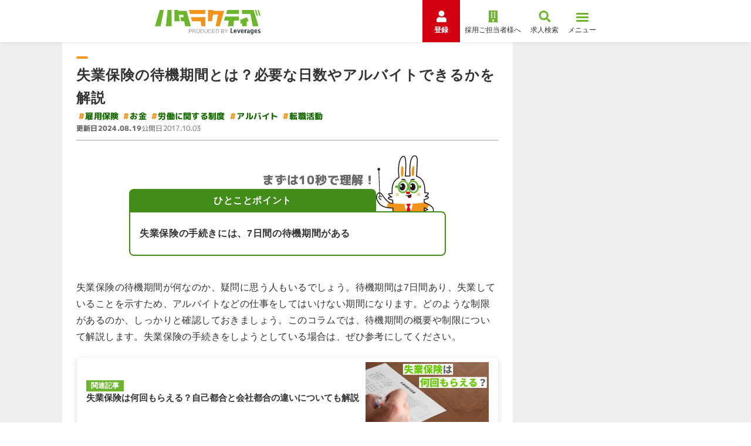

--- FILE ---
content_type: text/html; charset=utf-8
request_url: https://hataractive.jp/useful/2531/
body_size: 50862
content:
<!DOCTYPE html><html lang="ja"><head><meta charSet="utf-8"/><meta name="viewport" content="width=device-width, initial-scale=1"/><link rel="stylesheet" href="/_next/static/chunks/0d8ddcc61a637580.css" data-precedence="next"/><link rel="stylesheet" href="/_next/static/chunks/0c905cc25f2504b9.css" data-precedence="next"/><link rel="stylesheet" href="/_next/static/chunks/41a3e50dab7a044e.css" data-precedence="next"/><link rel="stylesheet" href="/_next/static/chunks/09b3a1dd9d1c6860.css" data-precedence="next"/><link rel="stylesheet" href="/_next/static/chunks/148398d67cce88dc.css" data-precedence="next"/><link rel="preload" as="script" fetchPriority="low" href="/_next/static/chunks/36e44ace2327ed9c.js"/><script src="/_next/static/chunks/244bdd19d0fb1554.js" async=""></script><script src="/_next/static/chunks/1edd7fb8c4abcb37.js" async=""></script><script src="/_next/static/chunks/c2e3ffe170d631ee.js" async=""></script><script src="/_next/static/chunks/22b201389eb43a4d.js" async=""></script><script src="/_next/static/chunks/turbopack-b3ab4afe5880d695.js" async=""></script><script src="/_next/static/chunks/d96012bcfc98706a.js" async=""></script><script src="/_next/static/chunks/d80b3790a119a285.js" async=""></script><script src="/_next/static/chunks/ba82050c029a1f3a.js" async=""></script><script src="/_next/static/chunks/a12ad13c5da8b81b.js" async=""></script><script src="/_next/static/chunks/617afb91e664165a.js" async=""></script><script src="/_next/static/chunks/c304998dd3998ce1.js" async=""></script><script src="/_next/static/chunks/7685a09edd9e4bbe.js" async=""></script><script src="/_next/static/chunks/13b292b380580568.js" async=""></script><script src="/_next/static/chunks/422c4d40712bd74a.js" async=""></script><script src="/_next/static/chunks/ed0338a20e744e89.js" async=""></script><script src="/_next/static/chunks/45a73aa0e2dd1317.js" async=""></script><script src="/_next/static/chunks/428294b3c867d022.js" async=""></script><script src="/_next/static/chunks/d89544bcb4048a0b.js" async=""></script><script src="/_next/static/chunks/3c29cc47a73b4343.js" async=""></script><script src="/_next/static/chunks/350a8ced139c8fe9.js" async=""></script><script src="/_next/static/chunks/ccc58398aeeefe51.js" async=""></script><script src="/_next/static/chunks/e1f872993a15798f.js" async=""></script><script src="/_next/static/chunks/2a29fba0fd7efc0f.js" async=""></script><link rel="preload" href="https://fonts.googleapis.com/css2?family=M+PLUS+1p:wght@400;700;800&amp;family=Montserrat:wght@700;800&amp;family=Noto+Sans+JP:wght@400;700&amp;family=Inter:wght@800&amp;display=swap" as="style"/><link rel="preload" href="https://www.googletagmanager.com/gtm.js?id=GTM-PSXHGQ" as="script"/><link rel="preload" href="https://www.googletagmanager.com/gtag/js?id=G-1XVESD6ML5" as="script"/><link rel="preload" href="https://cdn.optimizely.com/js/27762850043.js" as="script"/><meta property="format-detection" content="telephone=no"/><link rel="preconnect" href="https://fonts.googleapis.com" crossorigin="anonymous"/><link rel="preconnect" href="https://fonts.gstatic.com" crossorigin="anonymous"/><link href="https://fonts.googleapis.com/css2?family=M+PLUS+1p:wght@400;700;800&amp;family=Montserrat:wght@700;800&amp;family=Noto+Sans+JP:wght@400;700&amp;family=Inter:wght@800&amp;display=swap" rel="stylesheet"/><script>(self.__next_s=self.__next_s||[]).push(["https://cdn.optimizely.com/js/27762850043.js",{}])</script><script src="/_next/static/chunks/a6dad97d9634a72d.js" noModule=""></script></head><body><div hidden=""><!--$?--><template id="B:0"></template><!--/$--></div><!--$?--><template id="B:1"></template><!--/$--><script>requestAnimationFrame(function(){$RT=performance.now()});</script><script src="/_next/static/chunks/36e44ace2327ed9c.js" id="_R_" async=""></script><div hidden id="S:1"><noscript><iframe title="googletagmanager" src="https://www.googletagmanager.com/ns.html?id=GTM-PSXHGQ" height="0" width="0" style="display:none;visibility:hidden"></iframe></noscript><template id="P:2"></template><!--$?--><template id="B:3"></template><!--/$--></div><script>(self.__next_f=self.__next_f||[]).push([0])</script><script>self.__next_f.push([1,"1:\"$Sreact.fragment\"\n3:I[339756,[\"/_next/static/chunks/d96012bcfc98706a.js\",\"/_next/static/chunks/d80b3790a119a285.js\"],\"default\"]\n4:I[837457,[\"/_next/static/chunks/d96012bcfc98706a.js\",\"/_next/static/chunks/d80b3790a119a285.js\"],\"default\"]\n5:I[684448,[\"/_next/static/chunks/ba82050c029a1f3a.js\",\"/_next/static/chunks/a12ad13c5da8b81b.js\",\"/_next/static/chunks/617afb91e664165a.js\",\"/_next/static/chunks/c304998dd3998ce1.js\",\"/_next/static/chunks/7685a09edd9e4bbe.js\",\"/_next/static/chunks/13b292b380580568.js\",\"/_next/static/chunks/422c4d40712bd74a.js\",\"/_next/static/chunks/ed0338a20e744e89.js\",\"/_next/static/chunks/45a73aa0e2dd1317.js\",\"/_next/static/chunks/428294b3c867d022.js\",\"/_next/static/chunks/d89544bcb4048a0b.js\",\"/_next/static/chunks/3c29cc47a73b4343.js\",\"/_next/static/chunks/350a8ced139c8fe9.js\",\"/_next/static/chunks/ccc58398aeeefe51.js\",\"/_next/static/chunks/e1f872993a15798f.js\",\"/_next/static/chunks/2a29fba0fd7efc0f.js\"],\"DefaultTemplate\"]\n6:I[908062,[\"/_next/static/chunks/ba82050c029a1f3a.js\",\"/_next/static/chunks/a12ad13c5da8b81b.js\",\"/_next/static/chunks/617afb91e664165a.js\",\"/_next/static/chunks/c304998dd3998ce1.js\",\"/_next/static/chunks/7685a09edd9e4bbe.js\",\"/_next/static/chunks/13b292b380580568.js\",\"/_next/static/chunks/422c4d40712bd74a.js\",\"/_next/static/chunks/ed0338a20e744e89.js\",\"/_next/static/chunks/45a73aa0e2dd1317.js\",\"/_next/static/chunks/428294b3c867d022.js\",\"/_next/static/chunks/d89544bcb4048a0b.js\",\"/_next/static/chunks/3c29cc47a73b4343.js\",\"/_next/static/chunks/350a8ced139c8fe9.js\",\"/_next/static/chunks/ccc58398aeeefe51.js\",\"/_next/static/chunks/e1f872993a15798f.js\",\"/_next/static/chunks/2a29fba0fd7efc0f.js\"],\"default\"]\n7:I[381723,[\"/_next/static/chunks/ba82050c029a1f3a.js\",\"/_next/static/chunks/a12ad13c5da8b81b.js\",\"/_next/static/chunks/617afb91e664165a.js\",\"/_next/static/chunks/c304998dd3998ce1.js\",\"/_next/static/chunks/7685a09edd9e4bbe.js\",\"/_next/static/chunks/13b292b380580568.js\",\"/_next/static/chunks/422c4d40712bd74a.js\",\"/_next/static/chunks/ed0338a20e744e89.js\",\"/_next/static/chunks/45a73aa0e2dd1317.js\",\"/_next/static/chunks/428294b3c867d022.js\",\"/_next/static/chunks/d89544bcb4048a0b.js\",\"/_next/static/chunks/3c29cc47a73b4343.js\",\"/_next/static/chunks/350a8ced139c8fe9.js\",\"/_next/static/chunks/ccc58398aeeefe51.js\",\"/_next/static/chunks/e1f872993a15798f.js\",\"/_next/static/chunks/2a29fba0fd7efc0f.js\"],\"\"]\n11:I[168027,[\"/_next/static/chunks/d96012bcfc98706a.js\",\"/_next/static/chunks/d80b3790a119a285.js\"],\"default\"]\n12:I[897367,[\"/_next/static/chunks/d96012bcfc98706a.js\",\"/_next/static/chunks/d80b3790a119a285.js\"],\"OutletBoundary\"]\n13:\"$Sreact.suspense\"\n15:I[897367,[\"/_next/static/chunks/d96012bcfc98706a.js\",\"/_next/static/chunks/d80b3790a119a285.js\"],\"ViewportBoundary\"]\n17:I[897367,[\"/_next/static/chunks/d96012bcfc98706a.js\",\"/_next/static/chunks/d80b3790a119a285.js\"],\"MetadataBoundary\"]\n19:I[19598,[\"/_next/static/chunks/ba82050c029a1f3a.js\",\"/_next/static/chunks/a12ad13c5da8b81b.js\",\"/_next/static/chunks/617afb91e664165a.js\",\"/_next/static/chunks/c304998dd3998ce1.js\",\"/_next/static/chunks/7685a09edd9e4bbe.js\"],\"GoogleTagManager\"]\n1a:I[654576,[\"/_next/static/chunks/ba82050c029a1f3a.js\",\"/_next/static/chunks/a12ad13c5da8b81b.js\",\"/_next/static/chunks/617afb91e664165a.js\",\"/_next/static/chunks/c304998dd3998ce1.js\",\"/_next/static/chunks/7685a09edd9e4bbe.js\"],\"GoogleAnalytics\"]\n1b:I[479520,[\"/_next/static/chunks/ba82050c029a1f3a.js\",\"/_next/static/chunks/a12ad13c5da8b81b.js\",\"/_next/static/chunks/617afb91e664165a.js\",\"/_next/static/chunks/c304998dd3998ce1.js\",\"/_next/static/chunks/7685a09edd9e4bbe.js\"],\"\"]\n1c:I[925757,[\"/_next/static/chunks/ba82050c029a1f3a.js\",\"/_next/static/chunks/a12ad13c5da8b81b.js\",\"/_next/static/chunks/617afb91e664165a.js\",\"/_next/static/chunks/c304998dd3998ce1.js\",\"/_next/static/chunks/7685a09edd9e4bbe.js\"],\"WebVitals\"]\n1d:I[98634,[\"/_next/static/chunks/ba82050c029a1f3a.js\",\"/_next/static/chunks/a12ad13c5da8b81b.js\",\"/_next/static/chunks/617afb91e664165a.js\",\"/_next/static/chunks/c304998dd3998ce1.js\",\"/_next/static/chunks/7685a09edd9e4bbe.js\"],\"RootContextProvider\"]\n1e:I["])</script><script>self.__next_f.push([1,"981376,[\"/_next/static/chunks/ba82050c029a1f3a.js\",\"/_next/static/chunks/a12ad13c5da8b81b.js\",\"/_next/static/chunks/617afb91e664165a.js\",\"/_next/static/chunks/c304998dd3998ce1.js\",\"/_next/static/chunks/7685a09edd9e4bbe.js\"],\"default\"]\n:HL[\"/_next/static/chunks/0d8ddcc61a637580.css\",\"style\"]\n:HL[\"/_next/static/chunks/0c905cc25f2504b9.css\",\"style\"]\n:HL[\"/_next/static/chunks/41a3e50dab7a044e.css\",\"style\"]\n:HL[\"/_next/static/chunks/09b3a1dd9d1c6860.css\",\"style\"]\n:HL[\"/_next/static/chunks/148398d67cce88dc.css\",\"style\"]\n:HL[\"https://fonts.googleapis.com/css2?family=M+PLUS+1p:wght@400;700;800\u0026family=Montserrat:wght@700;800\u0026family=Noto+Sans+JP:wght@400;700\u0026family=Inter:wght@800\u0026display=swap\",\"style\"]\n"])</script><script>self.__next_f.push([1,"0:{\"P\":null,\"b\":\"WNFOz4hQ3zbeZw5QFJ8eX\",\"c\":[\"\",\"useful\",\"2531\",\"\"],\"q\":\"\",\"i\":false,\"f\":[[[\"\",{\"children\":[\"(columns)\",{\"children\":[\"(category)\",{\"children\":[\"useful\",{\"children\":[[\"id\",\"2531\",\"d\"],{\"children\":[\"__PAGE__\",{}]}]}]}]}]},\"$undefined\",\"$undefined\",true],[[\"$\",\"$1\",\"c\",{\"children\":[[[\"$\",\"link\",\"0\",{\"rel\":\"stylesheet\",\"href\":\"/_next/static/chunks/0d8ddcc61a637580.css\",\"precedence\":\"next\",\"crossOrigin\":\"$undefined\",\"nonce\":\"$undefined\"}],[\"$\",\"script\",\"script-0\",{\"src\":\"/_next/static/chunks/ba82050c029a1f3a.js\",\"async\":true,\"nonce\":\"$undefined\"}],[\"$\",\"script\",\"script-1\",{\"src\":\"/_next/static/chunks/a12ad13c5da8b81b.js\",\"async\":true,\"nonce\":\"$undefined\"}],[\"$\",\"script\",\"script-2\",{\"src\":\"/_next/static/chunks/617afb91e664165a.js\",\"async\":true,\"nonce\":\"$undefined\"}],[\"$\",\"script\",\"script-3\",{\"src\":\"/_next/static/chunks/c304998dd3998ce1.js\",\"async\":true,\"nonce\":\"$undefined\"}],[\"$\",\"script\",\"script-4\",{\"src\":\"/_next/static/chunks/7685a09edd9e4bbe.js\",\"async\":true,\"nonce\":\"$undefined\"}]],\"$L2\"]}],{\"children\":[[\"$\",\"$1\",\"c\",{\"children\":[null,[\"$\",\"$L3\",null,{\"parallelRouterKey\":\"children\",\"error\":\"$undefined\",\"errorStyles\":\"$undefined\",\"errorScripts\":\"$undefined\",\"template\":[\"$\",\"$L4\",null,{}],\"templateStyles\":\"$undefined\",\"templateScripts\":\"$undefined\",\"notFound\":[[\"$\",\"$L5\",null,{\"bgColor\":\"green-soft\",\"children\":[[\"$\",\"$L6\",null,{\"breadcrumbs\":[],\"currentPageTitle\":\"エラー\"}],[\"$\",\"section\",null,{\"className\":\"WrapperSection-module-scss-module__I3YTSq__wrapper WrapperSection-module-scss-module__I3YTSq__normal WrapperSection-module-scss-module__I3YTSq__mb-80\",\"children\":[[\"$\",\"div\",null,{\"className\":\"BlockErrorMessage-module-scss-module__ALT4wW__image\",\"children\":[\"$\",\"$L7\",null,{\"src\":\"/img/owned/common/illust/hatarabbit/bowing.svg\",\"width\":94,\"height\":160,\"alt\":\"\"}]}],[\"$\",\"h1\",null,{\"className\":\"BlockErrorMessage-module-scss-module__ALT4wW__title\",\"children\":[\"お探しのページは\",[\"$\",\"br\",null,{\"className\":\"sp__layout\"}],\"見つかりませんでした\"]}],[\"$\",\"p\",null,{\"className\":\"BlockErrorMessage-module-scss-module__ALT4wW__text\",\"children\":[\"お手数ですが、トップページに戻って\",[\"$\",\"br\",null,{\"className\":\"sp__layout\"}],\"操作をやり直してください。\"]}],[\"$\",\"div\",null,{\"className\":\"BlockErrorMessage-module-scss-module__ALT4wW__button\",\"children\":[\"$\",\"a\",null,{\"className\":\"\\n        LinkButtonBorder-module-scss-module__6MXtYa__button\\n        \\n        LinkButtonBorder-module-scss-module__6MXtYa__arrow\\n      \",\"data-testid\":\"linkButton\",\"href\":\"/\",\"onClick\":\"$undefined\",\"children\":\"トップページに戻る\"}]}]]}]]}],[[\"$\",\"link\",\"0\",{\"rel\":\"stylesheet\",\"href\":\"/_next/static/chunks/0c905cc25f2504b9.css\",\"precedence\":\"next\",\"crossOrigin\":\"$undefined\",\"nonce\":\"$undefined\"}],[\"$\",\"link\",\"1\",{\"rel\":\"stylesheet\",\"href\":\"/_next/static/chunks/41a3e50dab7a044e.css\",\"precedence\":\"next\",\"crossOrigin\":\"$undefined\",\"nonce\":\"$undefined\"}],[\"$\",\"link\",\"2\",{\"rel\":\"stylesheet\",\"href\":\"/_next/static/chunks/09b3a1dd9d1c6860.css\",\"precedence\":\"next\",\"crossOrigin\":\"$undefined\",\"nonce\":\"$undefined\"}]]],\"forbidden\":\"$undefined\",\"unauthorized\":\"$undefined\"}]]}],{\"children\":[[\"$\",\"$1\",\"c\",{\"children\":[null,[\"$\",\"$L3\",null,{\"parallelRouterKey\":\"children\",\"error\":\"$undefined\",\"errorStyles\":\"$undefined\",\"errorScripts\":\"$undefined\",\"template\":[\"$\",\"$L4\",null,{}],\"templateStyles\":\"$undefined\",\"templateScripts\":\"$undefined\",\"notFound\":\"$undefined\",\"forbidden\":\"$undefined\",\"unauthorized\":\"$undefined\"}]]}],{\"children\":[[\"$\",\"$1\",\"c\",{\"children\":[null,[\"$\",\"$L3\",null,{\"parallelRouterKey\":\"children\",\"error\":\"$undefined\",\"errorStyles\":\"$undefined\",\"errorScripts\":\"$undefined\",\"template\":[\"$\",\"$L4\",null,{}],\"templateStyles\":\"$undefined\",\"templateScripts\":\"$undefined\",\"notFound\":\"$undefined\",\"forbidden\":\"$undefined\",\"unauthorized\":\"$undefined\"}]]}],{\"children\":[[\"$\",\"$1\",\"c\",{\"children\":[null,[\"$\",\"$L3\",null,{\"parallelRouterKey\":\"children\",\"error\":\"$undefined\",\"errorStyles\":\"$undefined\",\"errorScripts\":\"$undefined\",\"template\":[\"$\",\"$L4\",null,{}],\"templateStyles\":\"$undefined\",\"templateScripts\":\"$undefined\",\"notFound\":\"$undefined\",\"forbidden\":\"$undefined\",\"unauthorized\":\"$undefined\"}]]}],{\"children\":[[\"$\",\"$1\",\"c\",{\"children\":[\"$L8\",[[\"$\",\"link\",\"0\",{\"rel\":\"stylesheet\",\"href\":\"/_next/static/chunks/0c905cc25f2504b9.css\",\"precedence\":\"next\",\"crossOrigin\":\"$undefined\",\"nonce\":\"$undefined\"}],[\"$\",\"link\",\"1\",{\"rel\":\"stylesheet\",\"href\":\"/_next/static/chunks/41a3e50dab7a044e.css\",\"precedence\":\"next\",\"crossOrigin\":\"$undefined\",\"nonce\":\"$undefined\"}],[\"$\",\"link\",\"2\",{\"rel\":\"stylesheet\",\"href\":\"/_next/static/chunks/09b3a1dd9d1c6860.css\",\"precedence\":\"next\",\"crossOrigin\":\"$undefined\",\"nonce\":\"$undefined\"}],[\"$\",\"link\",\"3\",{\"rel\":\"stylesheet\",\"href\":\"/_next/static/chunks/148398d67cce88dc.css\",\"precedence\":\"next\",\"crossOrigin\":\"$undefined\",\"nonce\":\"$undefined\"}],[\"$\",\"script\",\"script-0\",{\"src\":\"/_next/static/chunks/13b292b380580568.js\",\"async\":true,\"nonce\":\"$undefined\"}],[\"$\",\"script\",\"script-1\",{\"src\":\"/_next/static/chunks/422c4d40712bd74a.js\",\"async\":true,\"nonce\":\"$undefined\"}],[\"$\",\"script\",\"script-2\",{\"src\":\"/_next/static/chunks/ed0338a20e744e89.js\",\"async\":true,\"nonce\":\"$undefined\"}],[\"$\",\"script\",\"script-3\",{\"src\":\"/_next/static/chunks/45a73aa0e2dd1317.js\",\"async\":true,\"nonce\":\"$undefined\"}],[\"$\",\"script\",\"script-4\",{\"src\":\"/_next/static/chunks/428294b3c867d022.js\",\"async\":true,\"nonce\":\"$undefined\"}],\"$L9\",\"$La\",\"$Lb\",\"$Lc\",\"$Ld\",\"$Le\"],\"$Lf\"]}],{},null,false,false]},null,false,false]},null,false,false]},null,false,false]},null,false,false]},null,false,false],\"$L10\",false]],\"m\":\"$undefined\",\"G\":[\"$11\",[]],\"S\":false}\n"])</script><script>self.__next_f.push([1,"9:[\"$\",\"script\",\"script-5\",{\"src\":\"/_next/static/chunks/d89544bcb4048a0b.js\",\"async\":true,\"nonce\":\"$undefined\"}]\na:[\"$\",\"script\",\"script-6\",{\"src\":\"/_next/static/chunks/3c29cc47a73b4343.js\",\"async\":true,\"nonce\":\"$undefined\"}]\nb:[\"$\",\"script\",\"script-7\",{\"src\":\"/_next/static/chunks/350a8ced139c8fe9.js\",\"async\":true,\"nonce\":\"$undefined\"}]\nc:[\"$\",\"script\",\"script-8\",{\"src\":\"/_next/static/chunks/ccc58398aeeefe51.js\",\"async\":true,\"nonce\":\"$undefined\"}]\nd:[\"$\",\"script\",\"script-9\",{\"src\":\"/_next/static/chunks/e1f872993a15798f.js\",\"async\":true,\"nonce\":\"$undefined\"}]\ne:[\"$\",\"script\",\"script-10\",{\"src\":\"/_next/static/chunks/2a29fba0fd7efc0f.js\",\"async\":true,\"nonce\":\"$undefined\"}]\nf:[\"$\",\"$L12\",null,{\"children\":[\"$\",\"$13\",null,{\"name\":\"Next.MetadataOutlet\",\"children\":\"$@14\"}]}]\n10:[\"$\",\"$1\",\"h\",{\"children\":[null,[\"$\",\"$L15\",null,{\"children\":\"$@16\"}],[\"$\",\"div\",null,{\"hidden\":true,\"children\":[\"$\",\"$L17\",null,{\"children\":[\"$\",\"$13\",null,{\"name\":\"Next.Metadata\",\"children\":\"$@18\"}]}]}],null]}]\n"])</script><script>self.__next_f.push([1,"2:[\"$\",\"html\",null,{\"lang\":\"ja\",\"children\":[[\"$\",\"head\",null,{\"children\":[[\"$\",\"$L19\",null,{\"gtmId\":\"GTM-PSXHGQ\"}],[\"$\",\"$L1a\",null,{\"gaId\":\"G-1XVESD6ML5\"}],[\"$\",\"meta\",null,{\"property\":\"format-detection\",\"content\":\"telephone=no\"}],[\"$\",\"link\",null,{\"rel\":\"preconnect\",\"href\":\"https://fonts.googleapis.com\",\"crossOrigin\":\"anonymous\"}],[\"$\",\"link\",null,{\"rel\":\"preconnect\",\"href\":\"https://fonts.gstatic.com\",\"crossOrigin\":\"anonymous\"}],[\"$\",\"link\",null,{\"href\":\"https://fonts.googleapis.com/css2?family=M+PLUS+1p:wght@400;700;800\u0026family=Montserrat:wght@700;800\u0026family=Noto+Sans+JP:wght@400;700\u0026family=Inter:wght@800\u0026display=swap\",\"rel\":\"stylesheet\"}],[\"$\",\"$L1b\",null,{\"src\":\"https://cdn.optimizely.com/js/27762850043.js\",\"strategy\":\"beforeInteractive\"}]]}],[\"$\",\"body\",null,{\"children\":[[\"$\",\"$L1c\",null,{}],[\"$\",\"$13\",null,{\"children\":[\"$\",\"$L1d\",null,{\"abTestPatterns\":{},\"children\":[[\"$\",\"$L1e\",null,{}],[\"$\",\"$L3\",null,{\"parallelRouterKey\":\"children\",\"error\":\"$undefined\",\"errorStyles\":\"$undefined\",\"errorScripts\":\"$undefined\",\"template\":[\"$\",\"$L4\",null,{}],\"templateStyles\":\"$undefined\",\"templateScripts\":\"$undefined\",\"notFound\":[[\"$\",\"$L5\",null,{\"bgColor\":\"green-soft\",\"children\":[[\"$\",\"$L6\",null,{\"breadcrumbs\":[],\"currentPageTitle\":\"エラー\"}],[\"$\",\"section\",null,{\"className\":\"WrapperSection-module-scss-module__I3YTSq__wrapper WrapperSection-module-scss-module__I3YTSq__normal WrapperSection-module-scss-module__I3YTSq__mb-80\",\"children\":[[\"$\",\"div\",null,{\"className\":\"BlockErrorMessage-module-scss-module__ALT4wW__image\",\"children\":[\"$\",\"$L7\",null,{\"src\":\"/img/owned/common/illust/hatarabbit/bowing.svg\",\"width\":94,\"height\":160,\"alt\":\"\"}]}],[\"$\",\"h1\",null,{\"className\":\"BlockErrorMessage-module-scss-module__ALT4wW__title\",\"children\":[\"お探しのページは\",[\"$\",\"br\",null,{\"className\":\"sp__layout\"}],\"見つかりませんでした\"]}],[\"$\",\"p\",null,{\"className\":\"BlockErrorMessage-module-scss-module__ALT4wW__text\",\"children\":[\"お手数ですが、トップページに戻って\",[\"$\",\"br\",null,{\"className\":\"sp__layout\"}],\"操作をやり直してください。\"]}],[\"$\",\"div\",null,{\"className\":\"BlockErrorMessage-module-scss-module__ALT4wW__button\",\"children\":[\"$\",\"a\",null,{\"className\":\"\\n        LinkButtonBorder-module-scss-module__6MXtYa__button\\n        \\n        LinkButtonBorder-module-scss-module__6MXtYa__arrow\\n      \",\"data-testid\":\"linkButton\",\"href\":\"/\",\"onClick\":\"$undefined\",\"children\":\"トップページに戻る\"}]}]]}]]}],[[\"$\",\"link\",\"0\",{\"rel\":\"stylesheet\",\"href\":\"/_next/static/chunks/0c905cc25f2504b9.css\",\"precedence\":\"next\",\"crossOrigin\":\"$undefined\",\"nonce\":\"$undefined\"}],[\"$\",\"link\",\"1\",{\"rel\":\"stylesheet\",\"href\":\"/_next/static/chunks/41a3e50dab7a044e.css\",\"precedence\":\"next\",\"crossOrigin\":\"$undefined\",\"nonce\":\"$undefined\"}],[\"$\",\"link\",\"2\",{\"rel\":\"stylesheet\",\"href\":\"/_next/static/chunks/09b3a1dd9d1c6860.css\",\"precedence\":\"next\",\"crossOrigin\":\"$undefined\",\"nonce\":\"$undefined\"}]]],\"forbidden\":\"$undefined\",\"unauthorized\":\"$undefined\"}]]}]}]]}]]}]\n"])</script><script>self.__next_f.push([1,"16:[[\"$\",\"meta\",\"0\",{\"charSet\":\"utf-8\"}],[\"$\",\"meta\",\"1\",{\"name\":\"viewport\",\"content\":\"width=device-width, initial-scale=1\"}]]\n"])</script><script>self.__next_f.push([1,"18:[[\"$\",\"title\",\"0\",{\"children\":\"失業保険の待機期間とは？必要な日数やアルバイトできるかを解説\"}],[\"$\",\"meta\",\"1\",{\"name\":\"description\",\"content\":\"このコラムでは、失業保険の受給を検討している方に向けて、失業保険の待機期間について、概要や期間中の制限を解説しています。失業保険で支給される金額や日数の上限についても紹介しているので、確認しておきましょう。\"}],[\"$\",\"meta\",\"2\",{\"name\":\"keywords\",\"content\":\"失業保険 待機期間\"}],[\"$\",\"link\",\"3\",{\"rel\":\"canonical\",\"href\":\"https://hataractive.jp/useful/2531/\"}],[\"$\",\"meta\",\"4\",{\"property\":\"og:title\",\"content\":\"失業保険の待機期間とは？必要な日数やアルバイトできるかを解説\"}],[\"$\",\"meta\",\"5\",{\"property\":\"og:description\",\"content\":\"このコラムでは、失業保険の受給を検討している方に向けて、失業保険の待機期間について、概要や期間中の制限を解説しています。失業保険で支給される金額や日数の上限についても紹介しているので、確認しておきましょう。\"}],[\"$\",\"meta\",\"6\",{\"property\":\"og:url\",\"content\":\"https://hataractive.jp/useful/2531/\"}],[\"$\",\"meta\",\"7\",{\"property\":\"og:site_name\",\"content\":\"ハタラクティブ\"}],[\"$\",\"meta\",\"8\",{\"property\":\"og:locale\",\"content\":\"ja_JP\"}],[\"$\",\"meta\",\"9\",{\"property\":\"og:image\",\"content\":\"https://hataractive.jp/img/pc/Useful/2531/mv.jpg\"}],[\"$\",\"meta\",\"10\",{\"property\":\"og:image:width\",\"content\":\"1200\"}],[\"$\",\"meta\",\"11\",{\"property\":\"og:image:height\",\"content\":\"630\"}],[\"$\",\"meta\",\"12\",{\"property\":\"og:image:alt\",\"content\":\"ハタラクティブ\"}],[\"$\",\"meta\",\"13\",{\"property\":\"og:type\",\"content\":\"website\"}],[\"$\",\"meta\",\"14\",{\"name\":\"twitter:card\",\"content\":\"summary_large_image\"}],[\"$\",\"meta\",\"15\",{\"name\":\"twitter:site\",\"content\":\"@hataractive\"}],[\"$\",\"meta\",\"16\",{\"name\":\"twitter:title\",\"content\":\"失業保険の待機期間とは？必要な日数やアルバイトできるかを解説\"}],[\"$\",\"meta\",\"17\",{\"name\":\"twitter:description\",\"content\":\"このコラムでは、失業保険の受給を検討している方に向けて、失業保険の待機期間について、概要や期間中の制限を解説しています。失業保険で支給される金額や日数の上限についても紹介しているので、確認しておきましょう。\"}],[\"$\",\"meta\",\"18\",{\"name\":\"twitter:image\",\"content\":\"https://hataractive.jp/img/pc/Useful/2531/mv.jpg\"}],[\"$\",\"meta\",\"19\",{\"name\":\"twitter:image:width\",\"content\":\"1200\"}],[\"$\",\"meta\",\"20\",{\"name\":\"twitter:image:height\",\"content\":\"630\"}],[\"$\",\"meta\",\"21\",{\"name\":\"twitter:image:alt\",\"content\":\"ハタラクティブ\"}]]\n"])</script><script>self.__next_f.push([1,"14:null\n"])</script><title>失業保険の待機期間とは？必要な日数やアルバイトできるかを解説</title><meta name="description" content="このコラムでは、失業保険の受給を検討している方に向けて、失業保険の待機期間について、概要や期間中の制限を解説しています。失業保険で支給される金額や日数の上限についても紹介しているので、確認しておきましょう。"/><meta name="keywords" content="失業保険 待機期間"/><link rel="canonical" href="https://hataractive.jp/useful/2531/"/><meta property="og:title" content="失業保険の待機期間とは？必要な日数やアルバイトできるかを解説"/><meta property="og:description" content="このコラムでは、失業保険の受給を検討している方に向けて、失業保険の待機期間について、概要や期間中の制限を解説しています。失業保険で支給される金額や日数の上限についても紹介しているので、確認しておきましょう。"/><meta property="og:url" content="https://hataractive.jp/useful/2531/"/><meta property="og:site_name" content="ハタラクティブ"/><meta property="og:locale" content="ja_JP"/><meta property="og:image" content="https://hataractive.jp/img/pc/Useful/2531/mv.jpg"/><meta property="og:image:width" content="1200"/><meta property="og:image:height" content="630"/><meta property="og:image:alt" content="ハタラクティブ"/><meta property="og:type" content="website"/><meta name="twitter:card" content="summary_large_image"/><meta name="twitter:site" content="@hataractive"/><meta name="twitter:title" content="失業保険の待機期間とは？必要な日数やアルバイトできるかを解説"/><meta name="twitter:description" content="このコラムでは、失業保険の受給を検討している方に向けて、失業保険の待機期間について、概要や期間中の制限を解説しています。失業保険で支給される金額や日数の上限についても紹介しているので、確認しておきましょう。"/><meta name="twitter:image" content="https://hataractive.jp/img/pc/Useful/2531/mv.jpg"/><meta name="twitter:image:width" content="1200"/><meta name="twitter:image:height" content="630"/><meta name="twitter:image:alt" content="ハタラクティブ"/><div hidden id="S:0"></div><script>$RB=[];$RV=function(a){$RT=performance.now();for(var b=0;b<a.length;b+=2){var c=a[b],e=a[b+1];null!==e.parentNode&&e.parentNode.removeChild(e);var f=c.parentNode;if(f){var g=c.previousSibling,h=0;do{if(c&&8===c.nodeType){var d=c.data;if("/$"===d||"/&"===d)if(0===h)break;else h--;else"$"!==d&&"$?"!==d&&"$~"!==d&&"$!"!==d&&"&"!==d||h++}d=c.nextSibling;f.removeChild(c);c=d}while(c);for(;e.firstChild;)f.insertBefore(e.firstChild,c);g.data="$";g._reactRetry&&requestAnimationFrame(g._reactRetry)}}a.length=0};
$RC=function(a,b){if(b=document.getElementById(b))(a=document.getElementById(a))?(a.previousSibling.data="$~",$RB.push(a,b),2===$RB.length&&("number"!==typeof $RT?requestAnimationFrame($RV.bind(null,$RB)):(a=performance.now(),setTimeout($RV.bind(null,$RB),2300>a&&2E3<a?2300-a:$RT+300-a)))):b.parentNode.removeChild(b)};$RC("B:0","S:0")</script><div hidden id="S:3"></div><script>$RC("B:3","S:3")</script><script>self.__next_f.push([1,"1f:I[930809,[\"/_next/static/chunks/ba82050c029a1f3a.js\",\"/_next/static/chunks/a12ad13c5da8b81b.js\",\"/_next/static/chunks/617afb91e664165a.js\",\"/_next/static/chunks/c304998dd3998ce1.js\",\"/_next/static/chunks/7685a09edd9e4bbe.js\",\"/_next/static/chunks/13b292b380580568.js\",\"/_next/static/chunks/422c4d40712bd74a.js\",\"/_next/static/chunks/ed0338a20e744e89.js\",\"/_next/static/chunks/45a73aa0e2dd1317.js\",\"/_next/static/chunks/428294b3c867d022.js\",\"/_next/static/chunks/d89544bcb4048a0b.js\",\"/_next/static/chunks/3c29cc47a73b4343.js\",\"/_next/static/chunks/350a8ced139c8fe9.js\",\"/_next/static/chunks/ccc58398aeeefe51.js\",\"/_next/static/chunks/e1f872993a15798f.js\",\"/_next/static/chunks/2a29fba0fd7efc0f.js\"],\"DefaultColumnTemplate\"]\n20:T55cf,"])</script><script>self.__next_f.push([1,"\u003cdiv class=\"c-paragraph__block\"\u003e\r\n\u003cdiv class=\"p-summaryCard\"\u003e\r\n\u003cdiv class=\"p-summaryCard__inner\"\u003e\r\n\u003cp class=\"p-summaryCard__ttl\"\u003eこの記事のまとめ\u003c/p\u003e\r\n\r\n\u003cul class=\"p-summaryCard__list\"\u003e\r\n\t\u003cli\u003e失業保険の手続きには、7日間の待機期間がある\u003c/li\u003e\r\n\t\u003cli\u003e失業保険の待機期間中に仕事をしてしまうと、期間が伸びる\u003c/li\u003e\r\n\t\u003cli\u003e失業保険の待機期間は、ハローワークに離職票を提出した日から\u003c/li\u003e\r\n\t\u003cli\u003e65歳未満で定年退職した場合も失業保険の待機期間は7日間になる\u003c/li\u003e\r\n\t\u003cli\u003e失業保険の待機期間中は休んだり就職の準備をしたりするのがおすすめ\u003c/li\u003e\r\n\u003c/ul\u003e\r\n\u003c/div\u003e\r\n\u003c/div\u003e\r\n\u003c/div\u003e\r\n\r\n\u003cp class=\"c-paragraph--primary\"\u003e失業保険の待機期間が何なのか、疑問に思う人もいるでしょう。待機期間は7日間あり、失業していることを示すため、アルバイトなどの仕事をしてはいけない期間になります。どのような制限があるのか、しっかりと確認しておきましょう。このコラムでは、待機期間の概要や制限について解説します。失業保険の手続きをしようとしている場合は、ぜひ参考にしてください。\u003c/p\u003e\r\n\r\n\u003cdiv id=\"replace_column_banner\"\u003e\u003c/div\u003e\u003cdiv class=\"c-paragraph__block\"\u003e\n    \u003cdiv id=\"p-indexCard\" class=\"p-indexCard p-indexCard__accordion\"\u003e\n        \u003cdiv class=\"p-indexCard__inner\"\u003e\n            \u003cp class=\"p-indexCard__ttl\"\u003e目次\u003c/p\u003e\n            \u003cul class=\"p-indexCard__list\"\u003e\n                \u003cli class=\"p-listLink__article__link\"\u003e\u003ca href=\"#list01\" \u003e失業保険の待期期間とは？\u003c/a\u003e\u003c/li\u003e\u003cli class=\"p-listLink__article__link\"\u003e\u003ca href=\"#list02\" \u003e失業保険とは\u003c/a\u003e\u003c/li\u003e\u003cli class=\"p-listLink__article__link\"\u003e\u003ca href=\"#list03\" \u003e自己都合退職で課せられる給付制限とは\u003c/a\u003e\u003c/li\u003e\u003cli class=\"p-listLink__article__link\"\u003e\u003ca href=\"#list04\" \u003e失業保険の待機期間中に生活できない場合はどうする？\u003c/a\u003e\u003c/li\u003e\u003cli class=\"p-listLink__article__link\"\u003e\u003ca href=\"#list05\" \u003e失業保険の待機期間中は扶養に入れる？\u003c/a\u003e\u003c/li\u003e\u003cli class=\"p-listLink__article__link\"\u003e\u003ca href=\"#list06\" \u003e待機期間後に支給される失業保険日数の上限\u003c/a\u003e\u003c/li\u003e\u003cli class=\"p-listLink__article__link\"\u003e\u003ca href=\"#list07\" \u003e待機期間後に支給される失業保険の金額の上限\u003c/a\u003e\u003c/li\u003e\n            \u003c/ul\u003e\n        \u003c/div\u003e\n        \u003cdiv class=\"p-indexCard__readMoreButtonWrapper\"\u003e\n            \u003cbutton id=\"p-indexCard__readMoreButton\" class=\"p-indexCard__readMoreButton\"\u003e\n                目次の表示\n            \u003c/button\u003e\n        \u003c/div\u003e\n    \u003c/div\u003e\n\u003c/div\u003e\u003cdiv id=\"diagnosis_cta\"\u003e\u003c/div\u003e\u003ch2 id=\"list01\" id=\"list01\" class=\"c-sectionTtl--primary\"\u003e失業保険の待期期間とは？\u003c/h2\u003e\r\n\r\n\u003cp class=\"c-paragraph--primary\"\u003e失業保険の待機期間とは、失業保険の給付手続きを行ってから受給が始まるまでの期間のことです。\u003cstrong class=\"c-text--highlight\"\u003e期間は7日間であり、退職理由を問わず設けられます。\u003c/strong\u003e\u003c/p\u003e\r\n\r\n\u003cp class=\"c-paragraph--primary\"\u003e失業保険に待機期間が用意されているのは、ハローワークが申請者が失業をしているかどうかを判断したり、手続きを行ったりする時間が必要だからです。\u003c/p\u003e\r\n\r\n\u003cp class=\"c-paragraph--primary\"\u003eなお、失業手当が支払われるのは、自己都合退職の場合は手続きから2～3ヶ月後。この期間を「給付制限期間」と呼びます。会社都合退職の場合は給付制限期間はなく、手続きを行って待機期間の7日間が過ぎたら振り込まれます。\u003c/p\u003e\r\n\r\n\u003cp class=\"c-paragraph--primary\"\u003e失業保険の対象者や手続きの仕方については、「\u003ca href=\"https://hataractive.jp/useful/903/\"\u003eハローワークで失業保険の手続きをするために必要な持ち物や書類とは？\u003c/a\u003e」のコラムを参考にしてください。\u003c/p\u003e\r\n\r\n\u003ch3 id=\"sub_list01\" id=\"sub_list01\" class=\"c-sectionTtl--secondary\"\u003e失業保険の待機期間である7日間はいつから？数え方を解説\u003c/h3\u003e\r\n\r\n\u003cp class=\"c-paragraph--primary\"\u003e失業保険の待機期間は、ハローワークに離職票を提出し求職申し込みを行った日が起算日。実際に退職した日にちとは違うため、覚えておきましょう。\u003c/p\u003e\r\n\r\n\u003cp class=\"c-paragraph--primary\"\u003eまた、待機期間として認められるのは、アルバイトなどの仕事をしていない場合です。もし、待機期間中に仕事をした場合は失業と認定されないため、待機期間が仕事をした日にち分だけ伸びてしまうので気をつけてください。\u003c/p\u003e\r\n\r\n\u003ch4 class=\"c-sectionTtl--tertiary\"\u003e60歳で定年退職した場合も待機期間は7日間\u003c/h4\u003e\r\n\r\n\u003cp class=\"c-paragraph--primary\"\u003e60歳で定年退職をした場合でも、待機期間は変わらず7日間です。定年退職の場合でも、65歳を超えておらず、再就職する意思があれば手続きができます。ただし、65歳で定年退職を迎えた場合には、再就職の意思があっても失業保険を受け取ることができません。そもそも手続きができないことは覚えておきましょう。\u003c/p\u003e\r\n\r\n\u003ch3 id=\"sub_list02\" id=\"sub_list02\" class=\"c-sectionTtl--secondary\"\u003e失業保険の待機期間には何をする？\u003c/h3\u003e\r\n\r\n\u003cp class=\"c-paragraph--primary\"\u003e失業保険の待機期間はアルバイトなどもできないため、ゆっくり休んだり、再就職の準備をしたりして過ごしましょう。隠れてアルバイトをしても、雇用先が給与の支払い手続きを行うことで、バレるケースはよくあることです。仕事が制限されている間は働かず、次の就職に向けて動くことをおすすめします。\u003c/p\u003e\r\n\r\n\u003cdiv id=\"replace_cta\" data-index=\"1\"\u003e\u003c/div\u003e\u003ch2 id=\"list02\" id=\"list02\" class=\"c-sectionTtl--primary\"\u003e失業保険とは\u003c/h2\u003e\r\n\r\n\u003cp class=\"c-paragraph--primary\"\u003e失業保険とは、失業したときに受け取れる保険のこと。失業すると収入がなくなるため生活が不安定になり、再就職が難しくなることを防ぐために設けられている制度です。\u003c/p\u003e\r\n\r\n\u003ch3 id=\"sub_list03\" id=\"sub_list03\" class=\"c-sectionTtl--secondary\"\u003e失業保険の受給要件\u003c/h3\u003e\r\n\r\n\u003cp class=\"c-paragraph--primary\"\u003e\u003cstrong class=\"c-text--highlight\"\u003e失業保険を受けるには、「ハローワークで求職活動を精力的に実施している」「離職する以前の2年間で通算12ヶ月以上の雇用保険加入期間がある」ことが条件です。\u003c/strong\u003e\u003c/p\u003e\r\n\r\n\u003cp class=\"c-paragraph--primary\"\u003e待機期間や給付制限期間を経て失業保険金を受給するには、就職したい意思をハローワークに認定してもらう必要があります。また、一定期間の雇用保険加入期間も必須です。ただし、会社都合ややむを得ない理由による離職であれば、失業保険の受給に要する雇用保険加入期間が「離職する以前の1年間に通算6ヶ月以上」へと短縮される場合もあります。\u003c/p\u003e\r\n\r\n\u003cp class=\"c-paragraph--primary\"\u003e失業保険の受給方法について詳しく知りたい方は、「\u003ca href=\"https://hataractive.jp/useful/2892/\"\u003e失業保険の受け取り方のステップとは？支給額のルールと注意点も紹介\u003c/a\u003e」もぜひご参照ください。\u003c/p\u003e\r\n\r\n\u003ch3 id=\"sub_list04\" id=\"sub_list04\" class=\"c-sectionTtl--secondary\"\u003e失業保険金を受給するまでの流れ\u003c/h3\u003e\r\n\r\n\u003cp class=\"c-paragraph--primary\"\u003e失業保険を申請し、待機期間から給付金を受け取るまでの流れは、以下のとおりです。\u003c/p\u003e\r\n\r\n\u003cul class=\"c-paragraph__block c-list__indent\"\u003e\r\n\t\u003cli\u003e・ハローワークに行き離職票の提出や求職の申し込みをする\u003cbr /\u003e\r\n\t・雇用保険の受給資格の決定を受ける\u003cbr /\u003e\r\n\t・失業保険の受給説明会に参加する\u003cbr /\u003e\r\n\t・説明会で「雇用保険受給資格者証」と「失業認定申告書」を受け取る\u003cbr /\u003e\r\n\t・失業保険の待機期間を満了、人によっては給付制限期間に入る\u003cbr /\u003e\r\n\t・失業の認定を受けるまでは、精力的に求職活動を行う\u003cbr /\u003e\r\n\t・失業状態であると認められたあと、失業手当を受給する\u003cbr /\u003e\r\n\t・4週間に一度、失業の認定を受ける\u003c/li\u003e\r\n\u003c/ul\u003e\r\n\r\n\u003cp class=\"c-paragraph--primary\"\u003e失業保険には待機期間があり、人によっては給付制限期間も適用されます。申請後すぐに失業保険金を受給できる訳ではないため、失業保険の受給を検討している場合は退職前に数ヶ月分の生活費を用意しておくと安心でしょう。\u003c/p\u003e\r\n\r\n\u003cdiv id=\"replace_cta\" data-index=\"2\"\u003e\u003c/div\u003e\u003ch2 id=\"list03\" id=\"list03\" class=\"c-sectionTtl--primary\"\u003e自己都合退職で課せられる給付制限とは\u003c/h2\u003e\r\n\r\n\u003cp class=\"c-paragraph--primary\"\u003e自己都合退職の場合、7日間の待機期間が終わった後から始まる給付制限の期間が設けられます。基本的に、「懲戒解雇による離職」の場合は給付制限期間3ヶ月、「正当な理由のない自己都合退職」は給付制限期間2ヶ月なので覚えておきましょう。\u003c/p\u003e\r\n\r\n\u003ch3 id=\"sub_list05\" id=\"sub_list05\" class=\"c-sectionTtl--secondary\"\u003e自己都合退職の給付制限期間\u003c/h3\u003e\r\n\r\n\u003cp class=\"c-paragraph--primary\"\u003e自己都合退職で給付制限期間が2ヶ月になるには、「直近の離職日から起算して過去5年間のうちに、自己都合による離職が1回」が条件なので覚えておきましょう。\u003c/p\u003e\r\n\r\n\u003cp class=\"c-paragraph--primary\"\u003eなお、自己都合退職でも、給付制限期間が3ヶ月になる場合があります。直近の離職日から起算して過去5年間のうちに、自己都合による離職が2回を超える場合です。失業保険にまつわる離職理由ごとの違いについては、「\u003ca href=\"https://hataractive.jp/useful/519/\"\u003e失業保険は会社都合と自己都合退職で給付金額や期間が違う？手続き方法は？\u003c/a\u003e」でも詳しく解説しているので、ぜひご覧ください。\u003c/p\u003e\r\n\r\n\u003cdiv id=\"replace_cta\" data-index=\"3\"\u003e\u003c/div\u003e\u003ch2 id=\"list04\" id=\"list04\" class=\"c-sectionTtl--primary\"\u003e失業保険の待機期間中に生活できない場合はどうする？\u003c/h2\u003e\r\n\r\n\u003cp class=\"c-paragraph--primary\"\u003e失業保険は、手続きを行ってから実際にもらえるまで期間が空きます。貯金がなく、生活できないと不安になる人もいるでしょう。実は、待機期間中であっても、アルバイトは可能です。ただし、注意点があるので確認しておきましょう。\u003c/p\u003e\r\n\r\n\u003ch3 id=\"sub_list06\" id=\"sub_list06\" class=\"c-sectionTtl--secondary\"\u003e待機期間中のアルバイトは待機が伸びる\u003c/h3\u003e\r\n\r\n\u003cp class=\"c-paragraph--primary\"\u003e待機期間中にアルバイトをすると、待機期間が伸びてしまいます。たとえば、待機期間中に1日アルバイトをしたとします。その場合、待機期間の7日間と、働いた日の1日を合わせて、8日後に待機期間は解除となります。働いた日数分だけ、待機期間は伸びていくので覚えておきましょう。\u003c/p\u003e\r\n\r\n\u003ch3 id=\"sub_list07\" id=\"sub_list07\" class=\"c-sectionTtl--secondary\"\u003e待機期間後のアルバイトは問題ない\u003c/h3\u003e\r\n\r\n\u003cp class=\"c-paragraph--primary\"\u003e待機期間終了後の給付制限中に、パートやアルバイトを行うのは問題ありません。ただし、「週の所定労働時間が20時間以上、31日以上の雇用見込み」や「契約期間が7日以上で、週の所定労働時間が20時間以上かつ就労日が4日以上」の働き方をしてしまうと、\u003cstrong class=\"c-text--highlight\"\u003e雇用保険の加入条件を満たしてしまい、失業中とは認められない場合があります。\u003c/strong\u003e\u003c/p\u003e\r\n\r\n\u003cp class=\"c-paragraph--primary\"\u003e失業保険受給中のアルバイトについては、「\u003ca href=\"https://hataractive.jp/useful/2206/\"\u003e失業保険の受給中にバイトはできる？収入と期間の条件を確認しよう\u003c/a\u003e」のコラムで詳しく解説しています。\u003c/p\u003e\r\n\r\n\u003cdiv id=\"replace_cta\" data-index=\"4\"\u003e\u003c/div\u003e\u003ch2 id=\"list05\" id=\"list05\" class=\"c-sectionTtl--primary\"\u003e失業保険の待機期間中は扶養に入れる？\u003c/h2\u003e\r\n\r\n\u003cp class=\"c-paragraph--primary\"\u003e失業保険の待機期間中は収入がないため、扶養に入ることが可能です。失業保険の受給要件をクリアしていれば、失業保険も受けられます。\u003cstrong class=\"c-text--highlight\"\u003eただし、扶養でいるには年収を130万円未満に抑える必要があります。\u003c/strong\u003e支給される失業保険の日額が多いと、扶養の加入条件である上限額を超えてしまう場合もあるでしょう。\u003c/p\u003e\r\n\r\n\u003cp class=\"c-paragraph--primary\"\u003eまた、健康保険によっては加入要件が異なる場合もあるため注意が必要です。失業保険の待機期間中に扶養への加入を検討している方は、事前に加入を希望する健康保険先に問い合わせてみることをおすすめします。\u003c/p\u003e\r\n\r\n\u003cp class=\"c-paragraph--primary\"\u003e扶養についてもっと知りたい場合は、「\u003ca href=\"https://hataractive.jp/useful/1730/\"\u003e扶養者とは誰のこと？社会保険と所得税での「被扶養者」条件の違いも解説\u003c/a\u003e」のコラムも参考にしてください。\u003c/p\u003e\r\n\r\n\u003cp class=\"c-paragraph--primary\"\u003e参照元\u003cbr /\u003e\r\n\u003ca href=\"https://www.mhlw.go.jp/stf/seisakunitsuite/bunya/0000139508.html\" rel=\"noopener\" target=\"_blank\"\u003eQ＆A～労働者の皆様へ（基本手当、再就職手当）～\u003c/a\u003e\u003c/p\u003e\r\n\r\n\u003cdiv id=\"replace_cta\" data-index=\"5\"\u003e\u003c/div\u003e\u003ch2 id=\"list06\" id=\"list06\" class=\"c-sectionTtl--primary\"\u003e待機期間後に支給される失業保険日数の上限\u003c/h2\u003e\r\n\r\n\u003cp class=\"c-paragraph--primary\"\u003e待機期間後に失業認定を受けて支給される失業保険の日数は、雇用保険に加入していた期間と年齢区分で決まります。\u003cstrong class=\"c-text--highlight\"\u003eまた、「特定受給資格者」「特定理由離職者」「自己都合退職者」などの区分による失業保険の日数の違いを確認しましょう。\u003c/strong\u003eハローワークが公表している各受給資格者における失業保険日数の上限は、以下のとおりです。\u003c/p\u003e\r\n\r\n\u003ch3 id=\"sub_list08\" id=\"sub_list08\" class=\"c-sectionTtl--secondary\"\u003e特定受給資格者と一部の特定理由離職者の場合\u003c/h3\u003e\r\n\r\n\u003cp class=\"c-paragraph--primary\"\u003e特定受給資格者と一部の特定理由離職者の場合、失業保険の日数の上限は以下のとおりになります。\u003c/p\u003e\r\n\r\n\u003cdiv class=\"c-paragraph__block\"\u003e\r\n\u003cdiv class=\"c-table\"\u003e\r\n\u003ctable class=\"c-table__inner\"\u003e\r\n\t\u003ctbody\u003e\r\n\t\t\u003ctr\u003e\r\n\t\t\t\u003cth class=\"c-table__ttl\"\u003e\u0026nbsp;\u003c/th\u003e\r\n\t\t\t\u003cth class=\"c-table__ttl\"\u003e1年未満\u003c/th\u003e\r\n\t\t\t\u003cth class=\"c-table__ttl\"\u003e1年以上5年未満\u003c/th\u003e\r\n\t\t\t\u003cth class=\"c-table__ttl\"\u003e5年以上10年未満\u003c/th\u003e\r\n\t\t\t\u003cth class=\"c-table__ttl\"\u003e10年以上20年未満\u003c/th\u003e\r\n\t\t\t\u003cth class=\"c-table__ttl\"\u003e20年以上\u003c/th\u003e\r\n\t\t\u003c/tr\u003e\r\n\t\t\u003ctr\u003e\r\n\t\t\t\u003ctd class=\"c-table__txt--bold\"\u003e～30歳未満\u003c/td\u003e\r\n\t\t\t\u003ctd class=\"c-table__txt\"\u003e90日\u003c/td\u003e\r\n\t\t\t\u003ctd class=\"c-table__txt\"\u003e90日\u003c/td\u003e\r\n\t\t\t\u003ctd class=\"c-table__txt\"\u003e120日\u003c/td\u003e\r\n\t\t\t\u003ctd class=\"c-table__txt\"\u003e180日\u003c/td\u003e\r\n\t\t\t\u003ctd class=\"c-table__txt\"\u003e-\u003c/td\u003e\r\n\t\t\u003c/tr\u003e\r\n\t\t\u003ctr\u003e\r\n\t\t\t\u003ctd class=\"c-table__txt--bold\"\u003e30歳以上35歳未満\u003c/td\u003e\r\n\t\t\t\u003ctd class=\"c-table__txt\"\u003e90日\u003c/td\u003e\r\n\t\t\t\u003ctd class=\"c-table__txt\"\u003e120日\u003c/td\u003e\r\n\t\t\t\u003ctd class=\"c-table__txt\"\u003e180日\u003c/td\u003e\r\n\t\t\t\u003ctd class=\"c-table__txt\"\u003e210日\u003c/td\u003e\r\n\t\t\t\u003ctd class=\"c-table__txt\"\u003e240日\u003c/td\u003e\r\n\t\t\u003c/tr\u003e\r\n\t\t\u003ctr\u003e\r\n\t\t\t\u003ctd class=\"c-table__txt--bold\"\u003e35歳以上45歳未満\u003c/td\u003e\r\n\t\t\t\u003ctd class=\"c-table__txt\"\u003e90日\u003c/td\u003e\r\n\t\t\t\u003ctd class=\"c-table__txt\"\u003e150日\u003c/td\u003e\r\n\t\t\t\u003ctd class=\"c-table__txt\"\u003e180日\u003c/td\u003e\r\n\t\t\t\u003ctd class=\"c-table__txt\"\u003e240日\u003c/td\u003e\r\n\t\t\t\u003ctd class=\"c-table__txt\"\u003e270日\u003c/td\u003e\r\n\t\t\u003c/tr\u003e\r\n\t\t\u003ctr\u003e\r\n\t\t\t\u003ctd class=\"c-table__txt--bold\"\u003e35歳以上45歳未満\u003c/td\u003e\r\n\t\t\t\u003ctd class=\"c-table__txt\"\u003e90日\u003c/td\u003e\r\n\t\t\t\u003ctd class=\"c-table__txt\"\u003e180日\u003c/td\u003e\r\n\t\t\t\u003ctd class=\"c-table__txt\"\u003e240日\u003c/td\u003e\r\n\t\t\t\u003ctd class=\"c-table__txt\"\u003e270日\u003c/td\u003e\r\n\t\t\t\u003ctd class=\"c-table__txt\"\u003e330日\u003c/td\u003e\r\n\t\t\u003c/tr\u003e\r\n\t\t\u003ctr\u003e\r\n\t\t\t\u003ctd class=\"c-table__txt--bold\"\u003e45歳以上60歳未満\u003c/td\u003e\r\n\t\t\t\u003ctd class=\"c-table__txt\"\u003e90日\u003c/td\u003e\r\n\t\t\t\u003ctd class=\"c-table__txt\"\u003e150日\u003c/td\u003e\r\n\t\t\t\u003ctd class=\"c-table__txt\"\u003e280日\u003c/td\u003e\r\n\t\t\t\u003ctd class=\"c-table__txt\"\u003e210日\u003c/td\u003e\r\n\t\t\t\u003ctd class=\"c-table__txt\"\u003e240日\u003c/td\u003e\r\n\t\t\u003c/tr\u003e\r\n\t\u003c/tbody\u003e\r\n\u003c/table\u003e\r\n\u003c/div\u003e\r\n\u003c/div\u003e\r\n\r\n\u003cp class=\"c-paragraph--primary\"\u003e特定受給資格者は、倒産や事業所の廃止など会社都合により退職した人が該当します。また、特定理由離職者とは、有期の契約が更新されないといった、やむを得ない理由の退職が該当します。\u003c/p\u003e\r\n\r\n\u003ch3 id=\"sub_list09\" id=\"sub_list09\" class=\"c-sectionTtl--secondary\"\u003e自己都合退職者の場合\u003c/h3\u003e\r\n\r\n\u003cp class=\"c-paragraph--primary\"\u003e自己都合退職の場合、失業保険の日数上限は以下のとおりになります。\u003c/p\u003e\r\n\r\n\u003cdiv class=\"c-paragraph__block\"\u003e\r\n\u003cdiv class=\"c-table\"\u003e\r\n\u003ctable class=\"c-table__inner\"\u003e\r\n\t\u003ctbody\u003e\r\n\t\t\u003ctr\u003e\r\n\t\t\t\u003cth class=\"c-table__ttl\"\u003e\u0026nbsp;\u003c/th\u003e\r\n\t\t\t\u003cth class=\"c-table__ttl\"\u003e1年未満\u003c/th\u003e\r\n\t\t\t\u003cth class=\"c-table__ttl\"\u003e1年以上5年未満\u003c/th\u003e\r\n\t\t\t\u003cth class=\"c-table__ttl\"\u003e5年以上10年未満\u003c/th\u003e\r\n\t\t\t\u003cth class=\"c-table__ttl\"\u003e10年以上20年未満\u003c/th\u003e\r\n\t\t\t\u003cth class=\"c-table__ttl\"\u003e20年以上\u003c/th\u003e\r\n\t\t\u003c/tr\u003e\r\n\t\t\u003ctr\u003e\r\n\t\t\t\u003ctd class=\"c-table__txt--bold\"\u003e全年齢\u003c/td\u003e\r\n\t\t\t\u003ctd class=\"c-table__txt\"\u003eー\u003c/td\u003e\r\n\t\t\t\u003ctd class=\"c-table__txt\"\u003e90日\u003c/td\u003e\r\n\t\t\t\u003ctd class=\"c-table__txt\"\u003e90日\u003c/td\u003e\r\n\t\t\t\u003ctd class=\"c-table__txt\"\u003e120日\u003c/td\u003e\r\n\t\t\t\u003ctd class=\"c-table__txt\"\u003e150日\u003c/td\u003e\r\n\t\t\u003c/tr\u003e\r\n\t\u003c/tbody\u003e\r\n\u003c/table\u003e\r\n\u003c/div\u003e\r\n\u003c/div\u003e\r\n\r\n\u003cp class=\"c-paragraph--primary\"\u003e自己都合退職とは、転職や病気など、自分の都合で退職した場合のことです。失業保険の支給日数に関する詳細は、「\u003ca href=\"https://hataractive.jp/useful/1728/\"\u003e失業手当の受給期間は？満了後に延長できる？申請方法も解説\u003c/a\u003e」もご参照ください。\u003c/p\u003e\r\n\r\n\u003cp class=\"c-paragraph--primary\"\u003e参照元\u003cbr /\u003e\r\n\u003ca href=\"https://www.hellowork.mhlw.go.jp/insurance/insurance_benefitdays.html\" rel=\"noopener\" target=\"_blank\"\u003e基本手当の所定給付日\u003c/a\u003e\u003c/p\u003e\r\n\r\n\u003cdiv id=\"replace_cta\" data-index=\"6\"\u003e\u003c/div\u003e\u003ch2 id=\"list07\" id=\"list07\" class=\"c-sectionTtl--primary\"\u003e待機期間後に支給される失業保険の金額の上限\u003c/h2\u003e\r\n\r\n\u003cp class=\"c-paragraph--primary\"\u003e待機期間後に支給される失業保険の金額は、「賃金日額」と年齢区分によって決定します。「賃金日額」とは、離職する前の6ヶ月間に支払われていた毎月の定期的な賃金（ボーナスを除く）を日数の180で割った金額です。失業保険で支給される日額は「基本手当日額」といいます。\u003c/p\u003e\r\n\r\n\u003cp class=\"c-paragraph--primary\"\u003e下記では、厚生労働省が通達している年齢区分による賃金日額・基本手当日額の上限をまとめました。\u003c/p\u003e\r\n\r\n\u003cdiv class=\"c-paragraph__block\"\u003e\r\n\u003cdiv class=\"c-table\"\u003e\r\n\u003ctable class=\"c-table__inner\"\u003e\r\n\t\u003ctbody\u003e\r\n\t\t\u003ctr\u003e\r\n\t\t\t\u003cth class=\"c-table__ttl\"\u003e\u0026nbsp;\u003c/th\u003e\r\n\t\t\t\u003cth class=\"c-table__ttl\"\u003e上限額\u003c/th\u003e\r\n\t\t\t\u003cth class=\"c-table__ttl\"\u003e下限額\u003c/th\u003e\r\n\t\t\u003c/tr\u003e\r\n\t\t\u003ctr\u003e\r\n\t\t\t\u003ctd class=\"c-table__txt--bold\"\u003e30歳未満\u003c/td\u003e\r\n\t\t\t\u003ctd class=\"c-table__txt\"\u003e6,945円\u003c/td\u003e\r\n\t\t\t\u003ctd class=\"c-table__txt\"\u003e2,196円\u003c/td\u003e\r\n\t\t\u003c/tr\u003e\r\n\t\t\u003ctr\u003e\r\n\t\t\t\u003ctd class=\"c-table__txt--bold\"\u003e30歳以上45歳未満\u003c/td\u003e\r\n\t\t\t\u003ctd class=\"c-table__txt\"\u003e7,715円\u003c/td\u003e\r\n\t\t\t\u003ctd class=\"c-table__txt\"\u003e2,196円\u003c/td\u003e\r\n\t\t\u003c/tr\u003e\r\n\t\t\u003ctr\u003e\r\n\t\t\t\u003ctd class=\"c-table__txt--bold\"\u003e45歳以上60歳未満\u003c/td\u003e\r\n\t\t\t\u003ctd class=\"c-table__txt\"\u003e8,490円\u003c/td\u003e\r\n\t\t\t\u003ctd class=\"c-table__txt\"\u003e2,196円\u003c/td\u003e\r\n\t\t\u003c/tr\u003e\r\n\t\t\u003ctr\u003e\r\n\t\t\t\u003ctd class=\"c-table__txt--bold\"\u003e60歳以上65歳未満\u003c/td\u003e\r\n\t\t\t\u003ctd class=\"c-table__txt\"\u003e7,294円\u003c/td\u003e\r\n\t\t\t\u003ctd class=\"c-table__txt\"\u003e2,196円\u003c/td\u003e\r\n\t\t\u003c/tr\u003e\r\n\t\u003c/tbody\u003e\r\n\u003c/table\u003e\r\n\u003c/div\u003e\r\n\u003c/div\u003e\r\n\r\n\u003cp class=\"c-paragraph--primary\"\u003e引用：厚生労働省「\u003ca href=\"https://www.mhlw.go.jp/stf/newpage_34343.html\" rel=\"noopener\" target=\"_blank\"\u003e雇用保険の基本手当日額の変更\u003c/a\u003e」\u003c/p\u003e\r\n\r\n\u003cp class=\"c-paragraph--primary\"\u003e基本手当日額は、失業保険受給前に受け取っていた賃金が低いほど給付率が高くなる性質があります。そのため、高い給与をもらっていても支給されるのは5～8割です。\u003cstrong class=\"c-text--highlight\"\u003eまた、上限も定められているため、働いていた頃に比べると受け取れる額は大きく下がるでしょう。\u003c/strong\u003e\u003c/p\u003e\r\n\r\n\u003cp class=\"c-paragraph--primary\"\u003e参照元\u003cbr /\u003e\r\n\u003ca href=\"https://www.mhlw.go.jp/stf/newpage_34343.html\" rel=\"noopener\" target=\"_blank\"\u003e雇用保険の基本手当日額の変更\u003c/a\u003e\u003c/p\u003e\r\n\r\n\u003cp class=\"c-paragraph--primary\"\u003e失業保険の手続きをしている人の中には、「正社員として再就職できるか心配\u0026hellip;」「希望の求人が見つからない」という方もいるでしょう。一人での就職活動に不安を感じるときは、転職エージェントを活用するのがおすすめです。\u003c/p\u003e\r\n\r\n\u003cp class=\"c-paragraph--primary\"\u003eハタラクティブは、既卒・フリーター・第二新卒などの若年層を対象とする就職・転職支援サービス。就活相談実績を活かし、専任のアドバイザーがあなたにぴったりの求人をご紹介します。マンツーマン体制で応募書類作成や面接対策なども丁寧にサポートします。ご利用はすべて無料のため、お気軽にご相談ください！\u003c/p\u003e"])</script><script>self.__next_f.push([1,"8:[\"$\",\"$L1f\",null,{\"column\":{\"id\":2531,\"title\":\"失業保険の待機期間とは？必要な日数やアルバイトできるかを解説\",\"description\":\"このコラムでは、失業保険の受給を検討している方に向けて、失業保険の待機期間について、概要や期間中の制限を解説しています。失業保険で支給される金額や日数の上限についても紹介しているので、確認しておきましょう。\",\"keyword\":\"失業保険 待機期間\",\"text1\":null,\"image\":null,\"status\":1,\"insertDate\":\"2017-10-03\",\"updateDate\":\"2024-12-04\",\"deleteFlag\":0,\"category\":null,\"type\":null,\"countKeyword\":\"{\\\"keywords\\\":{\\\"keyword1\\\":\\\"\\\",\\\"keyword2\\\":\\\"\\\",\\\"keyword3\\\":\\\"\\\"},\\\"represents\\\":null}\",\"publishedAt\":\"2017-10-03\",\"postDate\":\"2024-08-19\",\"subtitle\":null,\"columnType\":2,\"seoText\":null,\"profile\":null,\"breadcrumb\":null,\"layer\":null,\"layerId\":null,\"displayToc\":true,\"virtualUrl\":\"_risyokutyu\",\"path\":null,\"mvImageSize\":\"712_346\",\"supervisorId\":2,\"ctaText\":null,\"targetLayerId\":2,\"prefix\":\"useful\",\"imagePath\":\"/img/pc/Useful/2531/top.jpg\",\"contentBody\":\"$20\",\"tocContents\":[{\"h2\":{\"content\":\"失業保険の待期期間とは？\",\"id\":\"list01\"},\"h3\":[{\"content\":\"失業保険の待機期間である7日間はいつから？数え方を解説\",\"id\":\"sub_list01\"},{\"content\":\"失業保険の待機期間には何をする？\",\"id\":\"sub_list02\"}]},{\"h2\":{\"content\":\"失業保険とは\",\"id\":\"list02\"},\"h3\":[{\"content\":\"失業保険の受給要件\",\"id\":\"sub_list03\"},{\"content\":\"失業保険金を受給するまでの流れ\",\"id\":\"sub_list04\"}]},{\"h2\":{\"content\":\"自己都合退職で課せられる給付制限とは\",\"id\":\"list03\"},\"h3\":[{\"content\":\"自己都合退職の給付制限期間\",\"id\":\"sub_list05\"}]},{\"h2\":{\"content\":\"失業保険の待機期間中に生活できない場合はどうする？\",\"id\":\"list04\"},\"h3\":[{\"content\":\"待機期間中のアルバイトは待機が伸びる\",\"id\":\"sub_list06\"},{\"content\":\"待機期間後のアルバイトは問題ない\",\"id\":\"sub_list07\"}]},{\"h2\":{\"content\":\"失業保険の待機期間中は扶養に入れる？\",\"id\":\"list05\"},\"h3\":[]},{\"h2\":{\"content\":\"待機期間後に支給される失業保険日数の上限\",\"id\":\"list06\"},\"h3\":[{\"content\":\"特定受給資格者と一部の特定理由離職者の場合\",\"id\":\"sub_list08\"},{\"content\":\"自己都合退職者の場合\",\"id\":\"sub_list09\"}]},{\"h2\":{\"content\":\"待機期間後に支給される失業保険の金額の上限\",\"id\":\"list07\"},\"h3\":[]}],\"firstImagePath\":\"/img/pc/Useful/2531/mv.jpg\",\"mvImage\":{\"imagePath\":\"/img/pc/Useful/2531/mv.jpg\",\"width\":\"712\",\"height\":\"346\"},\"talkDetailPath\":null,\"talkId\":null,\"beforeCareer\":null,\"afterCareer\":null,\"targetLayerName\":\"顕在層\",\"categoryName\":\"退職手続き・法律関連\",\"supervisor\":{\"id\":2,\"name\":\"後藤祐介\",\"occupation\":\"就活アドバイザー\",\"supervision\":\"一人ひとりの経験、スキル、能力などの違いを理解した上でサポートすることを心がけています！\",\"createdAt\":\"2021-09-09T06:26:50.000000Z\",\"updatedAt\":\"2021-09-09T06:26:50.000000Z\"},\"tags\":[{\"id\":105,\"name\":\"雇用保険\",\"slug\":\"insurance\",\"description\":\"未経験の方のための就職支援サービス『ハタラクティブ』の雇用保険についてのコラムです。第二新卒・既卒・フリーターから正社員を考えている方は、ぜひご相談ください。専門のキャリアアドバイザーが採用までサポートします。\",\"typeId\":11,\"createdAt\":\"2025-09-25T09:28:31.000000Z\",\"updatedAt\":\"2025-09-25T09:28:31.000000Z\",\"pivot\":{\"columnId\":2531,\"tagId\":105}},{\"id\":92,\"name\":\"お金\",\"slug\":\"money\",\"description\":\"未経験の方のための就職支援サービス『ハタラクティブ』のお金についてのコラムです。第二新卒・既卒・フリーターから正社員を考えている方は、ぜひご相談ください。専門のキャリアアドバイザーが採用までサポートします。\",\"typeId\":11,\"createdAt\":\"2025-09-25T09:28:31.000000Z\",\"updatedAt\":\"2025-09-25T09:28:31.000000Z\",\"pivot\":{\"columnId\":2531,\"tagId\":92}},{\"id\":103,\"name\":\"労働に関する制度\",\"slug\":\"labor-systems\",\"description\":\"未経験の方のための就職支援サービス『ハタラクティブ』の労働に関する制度についてのコラムです。第二新卒・既卒・フリーターから正社員を考えている方は、ぜひご相談ください。専門のキャリアアドバイザーが採用までサポートします。\",\"typeId\":11,\"createdAt\":\"2025-09-25T09:28:31.000000Z\",\"updatedAt\":\"2025-09-25T09:28:31.000000Z\",\"pivot\":{\"columnId\":2531,\"tagId\":103}},{\"id\":5,\"name\":\"アルバイト\",\"slug\":\"arubaito\",\"description\":\"未経験の方のための就職支援サービス『ハタラクティブ』のアルバイトについてのコラムです。第二新卒・既卒・フリーターから正社員を考えている方は、ぜひご相談ください。専門のキャリアアドバイザーが採用までサポートします。\",\"typeId\":1,\"createdAt\":\"2025-09-25T09:28:31.000000Z\",\"updatedAt\":\"2025-09-25T09:28:31.000000Z\",\"pivot\":{\"columnId\":2531,\"tagId\":5}},{\"id\":68,\"name\":\"転職活動\",\"slug\":\"career-change\",\"description\":\"未経験の方のための就職支援サービス『ハタラクティブ』の転職活動についてのコラムです。第二新卒・既卒・フリーターから正社員を考えている方は、ぜひご相談ください。専門のキャリアアドバイザーが採用までサポートします。\",\"typeId\":7,\"createdAt\":\"2025-09-25T09:28:31.000000Z\",\"updatedAt\":\"2025-09-25T09:28:31.000000Z\",\"pivot\":{\"columnId\":2531,\"tagId\":68}}],\"msTopics\":[{\"id\":68,\"name\":\"お悩み\",\"slug\":\"worry/\",\"title\":\"「お悩み」についての記事一覧\",\"description\":\"未経験の方のための就職支援サービス『ハタラクティブ』のお悩みについてのページです。第二新卒・既卒・フリーターから正社員を考えている方は、ぜひご相談ください。専門のキャリアアドバイザーが採用までサポートします。\",\"pivot\":{\"columnId\":2531,\"topicId\":68}},{\"id\":76,\"name\":\"退職の悩み\",\"slug\":\"worry/resign/\",\"title\":\"「退職の悩み」についての記事一覧\",\"description\":\"未経験の方のための就職支援サービス『ハタラクティブ』の退職の悩みについてのページです。第二新卒・既卒・フリーターから正社員を考えている方は、ぜひご相談ください。専門のキャリアアドバイザーが採用までサポートします。\",\"pivot\":{\"columnId\":2531,\"topicId\":76}},{\"id\":77,\"name\":\"退職手続き・法律関連\",\"slug\":\"worry/resign/how-to/\",\"title\":\"「退職手続き・法律関連」についての記事一覧\",\"description\":\"未経験の方のための就職支援サービス『ハタラクティブ』の退職手続き・法律関連についてのページです。第二新卒・既卒・フリーターから正社員を考えている方は、ぜひご相談ください。専門のキャリアアドバイザーが採用までサポートします。\",\"pivot\":{\"columnId\":2531,\"topicId\":77}}],\"advisors\":[],\"targetLayer\":{\"id\":2,\"name\":\"顕在層\",\"createdAt\":null,\"updatedAt\":null},\"jobofferImportantConditions\":[],\"jobofferOccupationSubGenres\":[],\"jobofferAcademicBackground\":{\"id\":6,\"name\":\"高校卒\",\"laravelThroughKey\":2531}},\"currentPageTitle\":\"失業保険の待機期間とは？必要な日数やアルバイトできるかを解説\",\"relatedJoboffers\":[{\"id\":3436,\"levstaJobId\":12065,\"occupationGenreId\":3,\"occupationName\":\"マーケティングアシスタント\",\"companyCatchphrase\":\"完全週休2日制☆マーケティングアシスタントとして活躍しませんか？\",\"companyContent\":\"・完全週休2日制◎プライベートの時間を大切にしやすい環境です\\n・東証グロース市場上場企業のグループ会社！安定した経営基盤のもとで働けます\\nITエンジニアの教育や独立支援、転職といったトータルサービスを提供するプラットフォーム企業です★\",\"jobContent\":\"クローズドASPのマーケティングアシスタントとして、以下の業務を行います。\\n\\n＜具体的な業務内容＞\\n・クリエイティブチェック\\n・記事チェック\\n・運用コードの発行\\n・Web広告媒体とのシステム連携対応\\n・月初に成果件数を数える\",\"employmentTypeId\":1,\"recruitmentEndDatetime\":null,\"salaryTypeId\":1,\"prefectures\":[{\"id\":13,\"name\":\"東京都\",\"pivot\":{\"jobofferId\":3436,\"msPrefectureId\":13}}],\"importantConditions\":[{\"id\":4,\"tagName\":\"残業少なめ\",\"pivot\":{\"jobofferId\":3436,\"msImportantConditionId\":4}},{\"id\":6,\"tagName\":\"学歴不問\",\"pivot\":{\"jobofferId\":3436,\"msImportantConditionId\":6}},{\"id\":8,\"tagName\":\"プライベート重視\",\"pivot\":{\"jobofferId\":3436,\"msImportantConditionId\":8}},{\"id\":9,\"tagName\":\"昇給あり\",\"pivot\":{\"jobofferId\":3436,\"msImportantConditionId\":9}},{\"id\":11,\"tagName\":\"諸手当あり\",\"pivot\":{\"jobofferId\":3436,\"msImportantConditionId\":11}}],\"employmentType\":{\"id\":1,\"name\":\"正社員\"},\"salaryType\":{\"id\":1,\"name\":\"月給\"},\"annualSalary\":{\"id\":3357,\"jobofferId\":3436,\"min\":3150000,\"max\":3600000,\"createdAt\":\"2022-11-28T06:31:57.000000Z\",\"updatedAt\":\"2022-11-28T06:31:57.000000Z\"},\"salaryRange\":{\"id\":3261,\"jobofferId\":3436,\"min\":250000,\"max\":null,\"createdAt\":\"2022-11-28T06:31:57.000000Z\",\"updatedAt\":\"2022-11-28T06:31:57.000000Z\"}},{\"id\":3422,\"levstaJobId\":10712,\"occupationGenreId\":3,\"occupationName\":\"ライター・取材担当\",\"companyCatchphrase\":\"正社員登用実績あり◎人材紹介会社でライター・取材担当を募集！\",\"companyContent\":\"・完全週休2日制！プライベートの時間を確保しやすい職場です★\\n・コンテンツの対象や目的が多岐にわたるため、幅広い経験を積むことができます◎\\n・専門職向け情報サイト運営や転職支援など、さまざまな人材サービスを提供する成長企業です\\n自分が関与したコンテンツが事業の成長につながる実感を持ちながら働けます！\",\"jobContent\":\"自社運営の媒体に掲載するコンテンツの制作やチェックを担当します。\\n\\n■ 具体的な業務内容\\n・コンテンツ制作\\n各事業で運営する媒体へ掲載するコンテンツのライティングを行います。\\n・記事チェック\\nほかのライターが制作した記事に誤りがないか、要件に合致しているかをチェックし、フィードバックを行います。\",\"employmentTypeId\":2,\"recruitmentEndDatetime\":null,\"salaryTypeId\":1,\"prefectures\":[{\"id\":13,\"name\":\"東京都\",\"pivot\":{\"jobofferId\":3422,\"msPrefectureId\":13}}],\"importantConditions\":[{\"id\":1,\"tagName\":\"大手企業\",\"pivot\":{\"jobofferId\":3422,\"msImportantConditionId\":1}},{\"id\":2,\"tagName\":\"未経験OK\",\"pivot\":{\"jobofferId\":3422,\"msImportantConditionId\":2}},{\"id\":4,\"tagName\":\"残業少なめ\",\"pivot\":{\"jobofferId\":3422,\"msImportantConditionId\":4}},{\"id\":6,\"tagName\":\"学歴不問\",\"pivot\":{\"jobofferId\":3422,\"msImportantConditionId\":6}},{\"id\":7,\"tagName\":\"安定的な仕事\",\"pivot\":{\"jobofferId\":3422,\"msImportantConditionId\":7}},{\"id\":8,\"tagName\":\"プライベート重視\",\"pivot\":{\"jobofferId\":3422,\"msImportantConditionId\":8}},{\"id\":9,\"tagName\":\"昇給あり\",\"pivot\":{\"jobofferId\":3422,\"msImportantConditionId\":9}},{\"id\":11,\"tagName\":\"諸手当あり\",\"pivot\":{\"jobofferId\":3422,\"msImportantConditionId\":11}}],\"employmentType\":{\"id\":2,\"name\":\"契約社員\"},\"salaryType\":{\"id\":1,\"name\":\"月給\"},\"annualSalary\":{\"id\":3319,\"jobofferId\":3422,\"min\":3150000,\"max\":3600000,\"createdAt\":\"2022-11-28T06:31:51.000000Z\",\"updatedAt\":\"2022-11-28T06:31:51.000000Z\"},\"salaryRange\":{\"id\":3219,\"jobofferId\":3422,\"min\":250000,\"max\":null,\"createdAt\":\"2022-11-28T06:31:51.000000Z\",\"updatedAt\":\"2022-11-28T06:31:51.000000Z\"}},{\"id\":3414,\"levstaJobId\":10528,\"occupationGenreId\":3,\"occupationName\":\"営業\",\"companyCatchphrase\":\"未経験者が多数活躍★人材紹介会社で営業職として活躍しませんか？\",\"companyContent\":\"・完全週休2日制！プライベートの時間を確保しやすい職場です☆\\n・専門職向け情報サイト運営や転職支援など、さまざまな人材サービスを提供する成長企業です！\\n課題解決力に加え、AIやデータマイニング、RPAなどの最先端技術の知識を身につけることが可能です◎\",\"jobContent\":\"エンジニアが長期就業できるようフォローを行う専門チームにて、営業職として従事。企業プロジェクトに参画しているエンジニアと定期的に連絡をとり、業務を行う上での不安や悩みを解消していきます。具体的な業務内容は以下のとおりです。\\n\\n■ 具体的な業務内容\\n・エンジニアへの対面カウンセリング\\n・サービス利用者集客のためのイベント企画/運営\\n・契約更新や参画中の問題における交渉、事務作業\\n・在留カードや保育園への提出書類など、各種手続き対応\\n・新規人材紹介の促進業務\",\"employmentTypeId\":1,\"recruitmentEndDatetime\":null,\"salaryTypeId\":1,\"prefectures\":[{\"id\":13,\"name\":\"東京都\",\"pivot\":{\"jobofferId\":3414,\"msPrefectureId\":13}}],\"importantConditions\":[{\"id\":1,\"tagName\":\"大手企業\",\"pivot\":{\"jobofferId\":3414,\"msImportantConditionId\":1}},{\"id\":5,\"tagName\":\"賞与あり\",\"pivot\":{\"jobofferId\":3414,\"msImportantConditionId\":5}},{\"id\":6,\"tagName\":\"学歴不問\",\"pivot\":{\"jobofferId\":3414,\"msImportantConditionId\":6}},{\"id\":7,\"tagName\":\"安定的な仕事\",\"pivot\":{\"jobofferId\":3414,\"msImportantConditionId\":7}},{\"id\":9,\"tagName\":\"昇給あり\",\"pivot\":{\"jobofferId\":3414,\"msImportantConditionId\":9}},{\"id\":11,\"tagName\":\"諸手当あり\",\"pivot\":{\"jobofferId\":3414,\"msImportantConditionId\":11}}],\"employmentType\":{\"id\":1,\"name\":\"正社員\"},\"salaryType\":{\"id\":1,\"name\":\"月給\"},\"annualSalary\":{\"id\":3264,\"jobofferId\":3414,\"min\":3276000,\"max\":3744000,\"createdAt\":\"2022-11-28T06:31:43.000000Z\",\"updatedAt\":\"2022-11-28T06:31:43.000000Z\"},\"salaryRange\":{\"id\":3166,\"jobofferId\":3414,\"min\":260000,\"max\":null,\"createdAt\":\"2022-11-28T06:31:43.000000Z\",\"updatedAt\":\"2022-11-28T06:31:43.000000Z\"}},{\"id\":6621,\"levstaJobId\":30341,\"occupationGenreId\":1,\"occupationName\":\"企画営業職\",\"companyCatchphrase\":\"未経験OK◎開業するクリニックの広告全般を担当する企画営業職の募集\",\"companyContent\":\"・年間休日は125日以上☆プライベートの時間を確保しやすいです◎\\n・未経験の方も安心して挑戦できるよう、先輩社員が丁寧に指導してくれます！\\n・完全反響型のため、飛び込みなどの新規開拓営業はありません★\\n・柔軟に働ける職場◎フレックスタイム制度や、時間単位で取得できる有給休暇の制度が導入されています！\\n・仕事を通じて、医療業界の知識や企画提案力、プロジェクトマネジメント力などを身につけられます☆\\n創業から約70年！大阪をはじめとする関西圏でサービスを提供している、交通広告・屋外広告専⾨の広告代理店です。\",\"jobContent\":\"企画営業職として、開業予定のドクターの広告全般をサポートします。ロゴマークの作成や診察券/封筒のデザインおよび印刷、クリニックにつけるサインの設置などの、プレゼンテーションから最終納品までに従事。自社のデザイナーや製作部門と協力しながら、チーム体制でドクターを担当します。そのほか、開業後におけるフォローも業務の一環です。\",\"employmentTypeId\":1,\"recruitmentEndDatetime\":null,\"salaryTypeId\":1,\"prefectures\":[{\"id\":27,\"name\":\"大阪府\",\"pivot\":{\"jobofferId\":6621,\"msPrefectureId\":27}}],\"importantConditions\":[{\"id\":2,\"tagName\":\"未経験OK\",\"pivot\":{\"jobofferId\":6621,\"msImportantConditionId\":2}},{\"id\":4,\"tagName\":\"残業少なめ\",\"pivot\":{\"jobofferId\":6621,\"msImportantConditionId\":4}},{\"id\":5,\"tagName\":\"賞与あり\",\"pivot\":{\"jobofferId\":6621,\"msImportantConditionId\":5}},{\"id\":6,\"tagName\":\"学歴不問\",\"pivot\":{\"jobofferId\":6621,\"msImportantConditionId\":6}},{\"id\":8,\"tagName\":\"プライベート重視\",\"pivot\":{\"jobofferId\":6621,\"msImportantConditionId\":8}},{\"id\":9,\"tagName\":\"昇給あり\",\"pivot\":{\"jobofferId\":6621,\"msImportantConditionId\":9}},{\"id\":11,\"tagName\":\"諸手当あり\",\"pivot\":{\"jobofferId\":6621,\"msImportantConditionId\":11}}],\"employmentType\":{\"id\":1,\"name\":\"正社員\"},\"salaryType\":{\"id\":1,\"name\":\"月給\"},\"annualSalary\":{\"id\":6536,\"jobofferId\":6621,\"min\":2520000,\"max\":4032000,\"createdAt\":\"2025-07-25T10:38:49.000000Z\",\"updatedAt\":\"2025-07-25T10:38:49.000000Z\"},\"salaryRange\":{\"id\":6357,\"jobofferId\":6621,\"min\":210000,\"max\":245520,\"createdAt\":\"2025-07-25T10:38:49.000000Z\",\"updatedAt\":\"2025-07-25T10:38:49.000000Z\"}},{\"id\":3426,\"levstaJobId\":11994,\"occupationGenreId\":1,\"occupationName\":\"ルート営業\",\"companyCatchphrase\":\"未経験から始められる研修体制◎通信環境の点検などを行うルート営業☆\",\"companyContent\":\"・約1ヶ月の座学研修やロールプレイングなどがあり、業務に必要な知識/技術を一から習得できます◎\\n・頑張りが還元される評価制度★目標値の8割を達成することでインセンティブが支給されます！\\n・メンターが配置されるほかメンタルケア社員が在籍しており、一人で悩むことのない体制が整えられています☆\\n・ジョブチェンジ制度でコールセンターや技術職などにも挑戦可能です◎\\n・完全週休2日制☆プライベートの時間を確保しながら働けます！\\nテレビやインターネット、電気、保険などさまざまなサービスを扱っている成長企業です！\",\"jobContent\":\"既存のお客さまのフォローやサポートを担当するルート営業のお仕事です。お客さまの住まいを訪問し、通信環境の点検や機器の交換などを行います。新サービスの提案も業務の一環です。\",\"employmentTypeId\":1,\"recruitmentEndDatetime\":null,\"salaryTypeId\":1,\"prefectures\":[{\"id\":25,\"name\":\"滋賀県\",\"pivot\":{\"jobofferId\":3426,\"msPrefectureId\":25}},{\"id\":26,\"name\":\"京都府\",\"pivot\":{\"jobofferId\":3426,\"msPrefectureId\":26}},{\"id\":27,\"name\":\"大阪府\",\"pivot\":{\"jobofferId\":3426,\"msPrefectureId\":27}},{\"id\":28,\"name\":\"兵庫県\",\"pivot\":{\"jobofferId\":3426,\"msPrefectureId\":28}},{\"id\":29,\"name\":\"奈良県\",\"pivot\":{\"jobofferId\":3426,\"msPrefectureId\":29}}],\"importantConditions\":[{\"id\":2,\"tagName\":\"未経験OK\",\"pivot\":{\"jobofferId\":3426,\"msImportantConditionId\":2}},{\"id\":4,\"tagName\":\"残業少なめ\",\"pivot\":{\"jobofferId\":3426,\"msImportantConditionId\":4}},{\"id\":5,\"tagName\":\"賞与あり\",\"pivot\":{\"jobofferId\":3426,\"msImportantConditionId\":5}},{\"id\":6,\"tagName\":\"学歴不問\",\"pivot\":{\"jobofferId\":3426,\"msImportantConditionId\":6}},{\"id\":9,\"tagName\":\"昇給あり\",\"pivot\":{\"jobofferId\":3426,\"msImportantConditionId\":9}},{\"id\":11,\"tagName\":\"諸手当あり\",\"pivot\":{\"jobofferId\":3426,\"msImportantConditionId\":11}}],\"employmentType\":{\"id\":1,\"name\":\"正社員\"},\"salaryType\":{\"id\":1,\"name\":\"月給\"},\"annualSalary\":{\"id\":3341,\"jobofferId\":3426,\"min\":2280000,\"max\":3648000,\"createdAt\":\"2022-11-28T06:31:55.000000Z\",\"updatedAt\":\"2023-05-19T06:44:32.000000Z\"},\"salaryRange\":{\"id\":3245,\"jobofferId\":3426,\"min\":190000,\"max\":220000,\"createdAt\":\"2022-11-28T06:31:55.000000Z\",\"updatedAt\":\"2023-05-19T06:44:32.000000Z\"}}],\"recommendedColumns\":[{\"title\":\"「もう働きたくない…」「とにかく疲れた」仕事がしんどいときの対処法\",\"url\":\"/useful/1833/\",\"imagePath\":\"/img/pc/Useful/1833/mv.jpg\"},{\"title\":\"「転職したいけど何がしたいかわからない」解決策は？適職探しのコツを紹介\",\"url\":\"/useful/4826/\",\"imagePath\":\"/img/pc/Useful/4826/mv.jpg\"}],\"breadcrumbs\":[{\"name\":\"就職・再就職ガイド\",\"url\":\"/useful/\"},{\"name\":\"「お悩み」についての記事一覧\",\"url\":\"/category/worry/\"},{\"name\":\"「退職の悩み」についての記事一覧\",\"url\":\"/category/worry/resign/\"},{\"name\":\"「退職手続き・法律関連」についての記事一覧\",\"url\":\"/category/worry/resign/how-to/\"}],\"lastTopic\":\"$8:props:column:msTopics:2\",\"isUsefulPage\":true,\"columnCategory\":\"$8:props:column:msTopics\",\"columnBody\":[\"$L21\",\"\\r\\n\\r\\n\",\"$L22\",\"\\r\\n\\r\\n\",\"$L23\",\"$L24\",\"$L25\",\"$L26\",\"\\r\\n\\r\\n\",\"$L27\",\"\\r\\n\\r\\n\",\"$L28\",\"\\r\\n\\r\\n\",\"$L29\",\"\\r\\n\\r\\n\",\"$L2a\",\"\\r\\n\\r\\n\",\"$L2b\",\"\\r\\n\\r\\n\",\"$L2c\",\"\\r\\n\\r\\n\",\"$L2d\",\"\\r\\n\\r\\n\",\"$L2e\",\"\\r\\n\\r\\n\",\"$L2f\",\"\\r\\n\\r\\n\",\"$L30\",\"\\r\\n\\r\\n\",\"$L31\",\"\\r\\n\\r\\n\",\"$L32\",\"$L33\",\"\\r\\n\\r\\n\",\"$L34\",\"\\r\\n\\r\\n\",\"$L35\",\"\\r\\n\\r\\n\",\"$L36\",\"\\r\\n\\r\\n\",\"$L37\",\"\\r\\n\\r\\n\",\"$L38\",\"\\r\\n\\r\\n\",\"$L39\",\"\\r\\n\\r\\n\",\"$L3a\",\"\\r\\n\\r\\n\",\"$L3b\",\"\\r\\n\\r\\n\",\"$L3c\",\"\\r\\n\\r\\n\",\"$L3d\",\"$L3e\",\"\\r\\n\\r\\n\",\"$L3f\",\"\\r\\n\\r\\n\",\"$L40\",\"\\r\\n\\r\\n\",\"$L41\",\"\\r\\n\\r\\n\",\"$L42\",\"\\r\\n\\r\\n\",\"$L43\",\"$L44\",\"\\r\\n\\r\\n\",\"$L45\",\"\\r\\n\\r\\n\",\"$L46\",\"\\r\\n\\r\\n\",\"$L47\",\"\\r\\n\\r\\n\",\"$L48\",\"\\r\\n\\r\\n\",\"$L49\",\"\\r\\n\\r\\n\",\"$L4a\",\"\\r\\n\\r\\n\",\"$L4b\",\"$L4c\",\"\\r\\n\\r\\n\",\"$L4d\",\"\\r\\n\\r\\n\",\"$L4e\",\"\\r\\n\\r\\n\",\"$L4f\",\"\\r\\n\\r\\n\",\"$L50\",\"\\r\\n\\r\\n\",\"$L51\",\"$L52\",\"\\r\\n\\r\\n\",\"$L53\",\"\\r\\n\\r\\n\",\"$L54\",\"\\r\\n\\r\\n\",\"$L55\",\"\\r\\n\\r\\n\",\"$L56\",\"\\r\\n\\r\\n\",\"$L57\",\"\\r\\n\\r\\n\",\"$L58\",\"\\r\\n\\r\\n\",\"$L59\",\"\\r\\n\\r\\n\",\"$L5a\",\"\\r\\n\\r\\n\",\"$L5b\",\"\\r\\n\\r\\n\",\"$L5c\",\"\\r\\n\\r\\n\",\"$L5d\",\"$L5e\",\"\\r\\n\\r\\n\",\"$L5f\",\"\\r\\n\\r\\n\",\"$L60\",\"\\r\\n\\r\\n\",\"$L61\",\"\\r\\n\\r\\n\",\"$L62\",\"\\r\\n\\r\\n\",\"$L63\",\"\\r\\n\\r\\n\",\"$L64\",\"\\r\\n\\r\\n\",\"$L65\",\"\\r\\n\\r\\n\",\"$L66\"]}]\n"])</script><script>self.__next_f.push([1,"67:I[942899,[\"/_next/static/chunks/ba82050c029a1f3a.js\",\"/_next/static/chunks/a12ad13c5da8b81b.js\",\"/_next/static/chunks/617afb91e664165a.js\",\"/_next/static/chunks/c304998dd3998ce1.js\",\"/_next/static/chunks/7685a09edd9e4bbe.js\",\"/_next/static/chunks/13b292b380580568.js\",\"/_next/static/chunks/422c4d40712bd74a.js\",\"/_next/static/chunks/ed0338a20e744e89.js\",\"/_next/static/chunks/45a73aa0e2dd1317.js\",\"/_next/static/chunks/428294b3c867d022.js\",\"/_next/static/chunks/d89544bcb4048a0b.js\",\"/_next/static/chunks/3c29cc47a73b4343.js\",\"/_next/static/chunks/350a8ced139c8fe9.js\",\"/_next/static/chunks/ccc58398aeeefe51.js\",\"/_next/static/chunks/e1f872993a15798f.js\",\"/_next/static/chunks/2a29fba0fd7efc0f.js\"],\"RelatedArticleCard\"]\n68:I[191677,[\"/_next/static/chunks/ba82050c029a1f3a.js\",\"/_next/static/chunks/a12ad13c5da8b81b.js\",\"/_next/static/chunks/617afb91e664165a.js\",\"/_next/static/chunks/c304998dd3998ce1.js\",\"/_next/static/chunks/7685a09edd9e4bbe.js\",\"/_next/static/chunks/13b292b380580568.js\",\"/_next/static/chunks/422c4d40712bd74a.js\",\"/_next/static/chunks/ed0338a20e744e89.js\",\"/_next/static/chunks/45a73aa0e2dd1317.js\",\"/_next/static/chunks/428294b3c867d022.js\",\"/_next/static/chunks/d89544bcb4048a0b.js\",\"/_next/static/chunks/3c29cc47a73b4343.js\",\"/_next/static/chunks/350a8ced139c8fe9.js\",\"/_next/static/chunks/ccc58398aeeefe51.js\",\"/_next/static/chunks/e1f872993a15798f.js\",\"/_next/static/chunks/2a29fba0fd7efc0f.js\"],\"DiagnosisBanner\"]\n69:I[331383,[\"/_next/static/chunks/ba82050c029a1f3a.js\",\"/_next/static/chunks/a12ad13c5da8b81b.js\",\"/_next/static/chunks/617afb91e664165a.js\",\"/_next/static/chunks/c304998dd3998ce1.js\",\"/_next/static/chunks/7685a09edd9e4bbe.js\",\"/_next/static/chunks/13b292b380580568.js\",\"/_next/static/chunks/422c4d40712bd74a.js\",\"/_next/static/chunks/ed0338a20e744e89.js\",\"/_next/static/chunks/45a73aa0e2dd1317.js\",\"/_next/static/chunks/428294b3c867d022.js\",\"/_next/static/chunks/d89544bcb4048a0b.js\",\"/_next/static/chunks/3c29cc47a73b4343.js\",\"/_next/static/chunks/350a8ced139c8fe9.js\",\"/_next/static/chunks/ccc58398aeeefe51.js\",\"/_next/static/chunks/e1f872993a15798f.js\",\"/_next/static/chunks/2a29fba0fd7efc0f.js\"],\"ColumnBannerWorries\"]\n6a:I[10338,[\"/_next/static/chunks/ba82050c029a1f3a.js\",\"/_next/static/chunks/a12ad13c5da8b81b.js\",\"/_next/static/chunks/617afb91e664165a.js\",\"/_next/static/chunks/c304998dd3998ce1.js\",\"/_next/static/chunks/7685a09edd9e4bbe.js\",\"/_next/static/chunks/13b292b380580568.js\",\"/_next/static/chunks/422c4d40712bd74a.js\",\"/_next/static/chunks/ed0338a20e744e89.js\",\"/_next/static/chunks/45a73aa0e2dd1317.js\",\"/_next/static/chunks/428294b3c867d022.js\",\"/_next/static/chunks/d89544bcb4048a0b.js\",\"/_next/static/chunks/3c29cc47a73b4343.js\",\"/_next/static/chunks/350a8ced139c8fe9.js\",\"/_next/static/chunks/ccc58398aeeefe51.js\",\"/_next/static/chunks/e1f872993a15798f.js\",\"/_next/static/chunks/2a29fba0fd7efc0f.js\"],\"ColumnBannerInlineText\"]\n6b:I[783362,[\"/_next/static/chunks/ba82050c029a1f3a.js\",\"/_next/static/chunks/a12ad13c5da8b81b.js\",\"/_next/static/chunks/617afb91e664165a.js\",\"/_next/static/chunks/c304998dd3998ce1.js\",\"/_next/static/chunks/7685a09edd9e4bbe.js\",\"/_next/static/chunks/13b292b380580568.js\",\"/_next/static/chunks/422c4d40712bd74a.js\",\"/_next/static/chunks/ed0338a20e744e89.js\",\"/_next/static/chunks/45a73aa0e2dd1317.js\",\"/_next/static/chunks/428294b3c867d022.js\",\"/_next/static/chunks/d89544bcb4048a0b.js\",\"/_next/static/chunks/3c29cc47a73b4343.js\",\"/_next/static/chunks/350a8ced139c8fe9.js\",\"/_next/static/chunks/ccc58398aeeefe51.js\",\"/_next/static/chunks/e1f872993a15798f.js\",\"/_next/static/chunks/2a29fba0fd7efc0f.js\"],\"ColumnBannerInlineButton\"]\n6c:I[151104,[\"/_next/static/chunks/ba82050c029a1f3a.js\",\"/_next/static/chunks/a12ad13c5da8b81b.js\",\"/_next/static/chunks/617afb91e664165a.js\",\"/_next/static/chunks/c304998dd3998ce1.js\",\"/_next/static/chunks/7685a09edd9e4bbe.js\",\"/_next/static/chunks/13b292b380580568.js\",\"/_next/static/chunks/422c4d40712bd74a.js\",\"/_next/static/chunks/ed0338a20e744e89.js\",\"/_next/static/chunks/45a73aa0e2dd1317.js\",\"/_next/static/chunks/428294b3c867d022.js\",\"/_next/static/chunks/d895"])</script><script>self.__next_f.push([1,"44bcb4048a0b.js\",\"/_next/static/chunks/3c29cc47a73b4343.js\",\"/_next/static/chunks/350a8ced139c8fe9.js\",\"/_next/static/chunks/ccc58398aeeefe51.js\",\"/_next/static/chunks/e1f872993a15798f.js\",\"/_next/static/chunks/2a29fba0fd7efc0f.js\"],\"CtaButtonPrimary\"]\n21:[\"$\",\"div\",\"0\",{\"className\":\"SummaryCard-module-scss-module__1Ns8hW__wrapper\",\"children\":[[\"$\",\"div\",null,{\"className\":\"SummaryCard-module-scss-module__1Ns8hW__head\",\"children\":[[\"$\",\"div\",null,{\"className\":\"SummaryCard-module-scss-module__1Ns8hW__headTitle\",\"children\":[[\"$\",\"div\",null,{\"className\":\"SummaryCard-module-scss-module__1Ns8hW__subTitle\",\"children\":\"まずは10秒で理解！\"}],[\"$\",\"div\",null,{\"className\":\"SummaryCard-module-scss-module__1Ns8hW__title\",\"children\":\"ひとことポイント\"}]]}],[\"$\",\"div\",null,{\"className\":\"SummaryCard-module-scss-module__1Ns8hW__headImage\",\"children\":[\"$\",\"$L7\",null,{\"src\":\"/img/owned/common/illust/hatarabbit/teach-green.svg\",\"width\":99,\"height\":140,\"alt\":\"ハタラビット\",\"priority\":true}]}]]}],[\"$\",\"div\",null,{\"className\":\"SummaryCard-module-scss-module__1Ns8hW__box\",\"children\":\"失業保険の手続きには、7日間の待機期間がある\"}]]}]\n22:[\"$\",\"p\",\"2\",{\"className\":\"c-paragraph--primary\",\"children\":\"失業保険の待機期間が何なのか、疑問に思う人もいるでしょう。待機期間は7日間あり、失業していることを示すため、アルバイトなどの仕事をしてはいけない期間になります。どのような制限があるのか、しっかりと確認しておきましょう。このコラムでは、待機期間の概要や制限について解説します。失業保険の手続きをしようとしている場合は、ぜひ参考にしてください。\"}]\n23:[\"$\",\"$1\",\"4\",{\"children\":[[\"$\",\"div\",null,{\"className\":\"RelatedArticleCardGroup-module-scss-module__c-OcNa__wrapper\",\"children\":[[\"$\",\"$L67\",\"失業保険は何回もらえる？自己都合と会社都合の違いについても解説\",{\"title\":\"失業保険は何回もらえる？自己都合と会社都合の違いについても解説\",\"imagePath\":\"/img/pc/Useful/2283/mv.jpg\",\"url\":\"/useful/2283/\",\"label\":\"関連記事\"}],[\"$\",\"$L67\",\"失業保険の認定日とは？手続きの流れや行けないときの対処法などを解説！\",{\"title\":\"失業保険の認定日とは？手続きの流れや行けないときの対処法などを解説！\",\"imagePath\":\"/img/pc/Useful/2336/mv.jpg\",\"url\":\"/useful/2336/\",\"label\":\"関連記事\"}],[\"$\",\"$L67\",\"進退伺いの意味とは？書き方のポイントをテンプレート付きで紹介\",{\"title\":\"進退伺いの意味とは？書き方のポイントをテンプレート付きで紹介\",\"imagePath\":\"/img/pc/Useful/2374/mv.jpg\",\"url\":\"/useful/2374/\",\"label\":\"関連記事\"}]]}],[\"$\",\"$L68\",null,{}]]}]\n"])</script><script>self.__next_f.push([1,"24:[\"$\",\"div\",\"5\",{\"className\":\"c-paragraph__block\",\"children\":[\"\\n    \",[\"$\",\"div\",\"1\",{\"id\":\"p-indexCard\",\"className\":\"p-indexCard p-indexCard__accordion\",\"children\":[\"\\n        \",[\"$\",\"div\",\"1\",{\"className\":\"p-indexCard__inner\",\"children\":[\"\\n            \",[\"$\",\"p\",\"1\",{\"className\":\"p-indexCard__ttl\",\"children\":\"目次\"}],\"\\n            \",[\"$\",\"ul\",\"3\",{\"className\":\"p-indexCard__list\",\"children\":[\"\\n                \",[\"$\",\"li\",\"1\",{\"className\":\"p-listLink__article__link\",\"children\":[\"$\",\"a\",null,{\"href\":\"#list01\",\"children\":\"失業保険の待期期間とは？\"}]}],[\"$\",\"li\",\"2\",{\"className\":\"p-listLink__article__link\",\"children\":[\"$\",\"a\",null,{\"href\":\"#list02\",\"children\":\"失業保険とは\"}]}],[\"$\",\"li\",\"3\",{\"className\":\"p-listLink__article__link\",\"children\":[\"$\",\"a\",null,{\"href\":\"#list03\",\"children\":\"自己都合退職で課せられる給付制限とは\"}]}],[\"$\",\"li\",\"4\",{\"className\":\"p-listLink__article__link\",\"children\":[\"$\",\"a\",null,{\"href\":\"#list04\",\"children\":\"失業保険の待機期間中に生活できない場合はどうする？\"}]}],[\"$\",\"li\",\"5\",{\"className\":\"p-listLink__article__link\",\"children\":[\"$\",\"a\",null,{\"href\":\"#list05\",\"children\":\"失業保険の待機期間中は扶養に入れる？\"}]}],[\"$\",\"li\",\"6\",{\"className\":\"p-listLink__article__link\",\"children\":[\"$\",\"a\",null,{\"href\":\"#list06\",\"children\":\"待機期間後に支給される失業保険日数の上限\"}]}],[\"$\",\"li\",\"7\",{\"className\":\"p-listLink__article__link\",\"children\":[\"$\",\"a\",null,{\"href\":\"#list07\",\"children\":\"待機期間後に支給される失業保険の金額の上限\"}]}],\"\\n            \"]}],\"\\n        \"]}],\"\\n        \",[\"$\",\"div\",\"3\",{\"className\":\"p-indexCard__readMoreButtonWrapper\",\"children\":[\"\\n            \",[\"$\",\"button\",\"1\",{\"id\":\"p-indexCard__readMoreButton\",\"className\":\"p-indexCard__readMoreButton\",\"children\":\"\\n                目次の表示\\n            \"}],\"\\n        \"]}],\"\\n    \"]}],\"\\n\"]}]\n"])</script><script>self.__next_f.push([1,"25:[\"$\",\"$1\",\"6\",{\"children\":[[\"$\",\"$L69\",null,{}],false]}]\n26:[\"$\",\"h2\",\"7\",{\"id\":\"list01\",\"className\":\"c-sectionTtl--primary\",\"children\":\"失業保険の待期期間とは？\"}]\n27:[\"$\",\"p\",\"9\",{\"className\":\"c-paragraph--primary\",\"children\":[\"失業保険の待機期間とは、失業保険の給付手続きを行ってから受給が始まるまでの期間のことです。\",[\"$\",\"strong\",\"1\",{\"className\":\"c-text--highlight\",\"children\":\"期間は7日間であり、退職理由を問わず設けられます。\"}]]}]\n28:[\"$\",\"p\",\"11\",{\"className\":\"c-paragraph--primary\",\"children\":\"失業保険に待機期間が用意されているのは、ハローワークが申請者が失業をしているかどうかを判断したり、手続きを行ったりする時間が必要だからです。\"}]\n29:[\"$\",\"p\",\"13\",{\"className\":\"c-paragraph--primary\",\"children\":\"なお、失業手当が支払われるのは、自己都合退職の場合は手続きから2～3ヶ月後。この期間を「給付制限期間」と呼びます。会社都合退職の場合は給付制限期間はなく、手続きを行って待機期間の7日間が過ぎたら振り込まれます。\"}]\n2a:[\"$\",\"p\",\"15\",{\"className\":\"c-paragraph--primary\",\"children\":[\"失業保険の対象者や手続きの仕方については、「\",[\"$\",\"a\",\"1\",{\"href\":\"https://hataractive.jp/useful/903/\",\"children\":\"ハローワークで失業保険の手続きをするために必要な持ち物や書類とは？\"}],\"」のコラムを参考にしてください。\"]}]\n2b:[\"$\",\"h3\",\"17\",{\"id\":\"sub_list01\",\"className\":\"c-sectionTtl--secondary\",\"children\":\"失業保険の待機期間である7日間はいつから？数え方を解説\"}]\n2c:[\"$\",\"p\",\"19\",{\"className\":\"c-paragraph--primary\",\"children\":\"失業保険の待機期間は、ハローワークに離職票を提出し求職申し込みを行った日が起算日。実際に退職した日にちとは違うため、覚えておきましょう。\"}]\n2d:[\"$\",\"p\",\"21\",{\"className\":\"c-paragraph--primary\",\"children\":\"また、待機期間として認められるのは、アルバイトなどの仕事をしていない場合です。もし、待機期間中に仕事をした場合は失業と認定されないため、待機期間が仕事をした日にち分だけ伸びてしまうので気をつけてください。\"}]\n2e:[\"$\",\"h4\",\"23\",{\"className\":\"c-sectionTtl--tertiary\",\"children\":\"60歳で定年退職した場合も待機期間は7日間\"}]\n2f:[\"$\",\"p\",\"25\",{\"className\":\"c-paragraph--primary\",\"children\":\"60歳で定年退職をした場合でも、待機期間は変わらず7日間です。定年退職の場合でも、65歳を超えておらず、再就職する意思があれば手続きができます。ただし、65歳で定年退職を迎えた場合には、再就職の意思があっても失業保険を受け取ることができません。そもそも手続きができないことは覚えておきましょう。\"}]\n30:[\"$\",\"h3\",\"27\",{\"id\":\"sub_list02\",\"className\":\"c-sectionTtl--secondary\",\"children\":\"失業保険の待機期間には何をする？\"}]\n31:[\"$\",\"p\",\"29\",{\"className\":\"c-paragraph--primary\",\"children\":\"失業保険の待機期間はアルバイトなどもできないため、ゆっくり休んだり、再就職の準備をしたりして過ごしましょう。隠れてアルバイトをしても、雇用先が給与の支払い手続きを行うことで、バレるケースはよくあることです。仕事が制限されている間は働かず、次の就職に向けて動くことをおすすめします。\"}]\n32:[\"$\",\"div\",\"31\",{\"id\":\"replace_cta\",\"data-index\":\"1\",\"children\":\"$undefined\"}]\n33:[\"$\",\"$1\",\"32\",{\"children\":[[[\"$\",\"$L6a\",null,{\"isDiagnosisCta\":false}],[\"$\",\"$L6b\",null,{\"isDiagnosisCta\":false}]],[\"$\",\"h2\",null,{\"id\":\"list02\",\"className\":\"c-sectionTtl--primary\",\"children\":\"失業保険とは\"}]]}]\n34:[\"$\",\"p\",\"34\",{\"className\":\"c-paragraph--primary\",\"children\":\"失業保険とは、失業したときに受け取れる保険のこと。失業すると収入がなくなる"])</script><script>self.__next_f.push([1,"ため生活が不安定になり、再就職が難しくなることを防ぐために設けられている制度です。\"}]\n35:[\"$\",\"h3\",\"36\",{\"id\":\"sub_list03\",\"className\":\"c-sectionTtl--secondary\",\"children\":\"失業保険の受給要件\"}]\n36:[\"$\",\"p\",\"38\",{\"className\":\"c-paragraph--primary\",\"children\":[\"$\",\"strong\",null,{\"className\":\"c-text--highlight\",\"children\":\"失業保険を受けるには、「ハローワークで求職活動を精力的に実施している」「離職する以前の2年間で通算12ヶ月以上の雇用保険加入期間がある」ことが条件です。\"}]}]\n37:[\"$\",\"p\",\"40\",{\"className\":\"c-paragraph--primary\",\"children\":\"待機期間や給付制限期間を経て失業保険金を受給するには、就職したい意思をハローワークに認定してもらう必要があります。また、一定期間の雇用保険加入期間も必須です。ただし、会社都合ややむを得ない理由による離職であれば、失業保険の受給に要する雇用保険加入期間が「離職する以前の1年間に通算6ヶ月以上」へと短縮される場合もあります。\"}]\n38:[\"$\",\"p\",\"42\",{\"className\":\"c-paragraph--primary\",\"children\":[\"失業保険の受給方法について詳しく知りたい方は、「\",[\"$\",\"a\",\"1\",{\"href\":\"https://hataractive.jp/useful/2892/\",\"children\":\"失業保険の受け取り方のステップとは？支給額のルールと注意点も紹介\"}],\"」もぜひご参照ください。\"]}]\n39:[\"$\",\"h3\",\"44\",{\"id\":\"sub_list04\",\"className\":\"c-sectionTtl--secondary\",\"children\":\"失業保険金を受給するまでの流れ\"}]\n3a:[\"$\",\"p\",\"46\",{\"className\":\"c-paragraph--primary\",\"children\":\"失業保険を申請し、待機期間から給付金を受け取るまでの流れは、以下のとおりです。\"}]\n3b:[\"$\",\"ul\",\"48\",{\"className\":\"c-paragraph__block c-list__indent\",\"children\":[\"\\r\\n\\t\",[\"$\",\"li\",\"1\",{\"children\":[\"・ハローワークに行き離職票の提出や求職の申し込みをする\",[\"$\",\"br\",\"1\",{\"children\":\"$undefined\"}],\"\\r\\n\\t・雇用保険の受給資格の決定を受ける\",[\"$\",\"br\",\"3\",{\"children\":\"$undefined\"}],\"\\r\\n\\t・失業保険の受給説明会に参加する\",[\"$\",\"br\",\"5\",{\"children\":\"$undefined\"}],\"\\r\\n\\t・説明会で「雇用保険受給資格者証」と「失業認定申告書」を受け取る\",[\"$\",\"br\",\"7\",{\"children\":\"$undefined\"}],\"\\r\\n\\t・失業保険の待機期間を満了、人によっては給付制限期間に入る\",[\"$\",\"br\",\"9\",{\"children\":\"$undefined\"}],\"\\r\\n\\t・失業の認定を受けるまでは、精力的に求職活動を行う\",[\"$\",\"br\",\"11\",{\"children\":\"$undefined\"}],\"\\r\\n\\t・失業状態であると認められたあと、失業手当を受給する\",[\"$\",\"br\",\"13\",{\"children\":\"$undefined\"}],\"\\r\\n\\t・4週間に一度、失業の認定を受ける\"]}],\"\\r\\n\"]}]\n3c:[\"$\",\"p\",\"50\",{\"className\":\"c-paragraph--primary\",\"children\":\"失業保険には待機期間があり、人によっては給付制限期間も適用されます。申請後すぐに失業保険金を受給できる訳ではないため、失業保険の受給を検討している場合は退職前に数ヶ月分の生活費を用意しておくと安心でしょう。\"}]\n3d:[\"$\",\"div\",\"52\",{\"id\":\"replace_cta\",\"data-index\":\"2\",\"children\":\"$undefined\"}]\n3e:[\"$\",\"$1\",\"53\",{\"children\":[[[\"$\",\"$L6a\",null,{\"isDiagnosisCta\":true}],[\"$\",\"$L6b\",null,{\"isDiagnosisCta\":true}]],[\"$\",\"h2\",null,{\"id\":\"list03\",\"className\":\"c-sectionTtl--primary\",\"children\":\"自己都合退職で課せられる給付制限とは\"}]]}]\n3f:[\"$\",\"p\",\"55\",{\"className\":\"c-paragraph--primary\",\"children\":\"自己都合退職の場合、7日間の待機期間が終わった後から始まる給付制限の期間が設けられます。基本的に、「懲戒解雇による離職」の場合は給付制限期間3ヶ月、「正当な理由のない自己都合退職」は給付制限期間2ヶ月なので覚えておきましょう。\"}]\n40:[\"$\",\"h3\",\"57\",{\"id\":\"sub_list05\",\"className\":\"c-sectionTtl--secondary\",\"children\":\"自己都合退職"])</script><script>self.__next_f.push([1,"の給付制限期間\"}]\n41:[\"$\",\"p\",\"59\",{\"className\":\"c-paragraph--primary\",\"children\":\"自己都合退職で給付制限期間が2ヶ月になるには、「直近の離職日から起算して過去5年間のうちに、自己都合による離職が1回」が条件なので覚えておきましょう。\"}]\n42:[\"$\",\"p\",\"61\",{\"className\":\"c-paragraph--primary\",\"children\":[\"なお、自己都合退職でも、給付制限期間が3ヶ月になる場合があります。直近の離職日から起算して過去5年間のうちに、自己都合による離職が2回を超える場合です。失業保険にまつわる離職理由ごとの違いについては、「\",[\"$\",\"a\",\"1\",{\"href\":\"https://hataractive.jp/useful/519/\",\"children\":\"失業保険は会社都合と自己都合退職で給付金額や期間が違う？手続き方法は？\"}],\"」でも詳しく解説しているので、ぜひご覧ください。\"]}]\n43:[\"$\",\"div\",\"63\",{\"id\":\"test-cta-3\",\"className\":\"SectionButton-module-scss-module__nNKfPG__wrapper SectionButton-module-scss-module__nNKfPG__cta js-button__wrapper js-article-cta\",\"children\":[[\"$\",\"$L6c\",null,{\"title\":\"【無料】就職の相談に進む\",\"url\":\"\",\"class\":\"js-article-cta\",\"id\":\"test-cta-3\",\"subText\":\"スマホで完了！\"}],false]}]\n44:[\"$\",\"h2\",\"64\",{\"id\":\"list04\",\"className\":\"c-sectionTtl--primary\",\"children\":\"失業保険の待機期間中に生活できない場合はどうする？\"}]\n45:[\"$\",\"p\",\"66\",{\"className\":\"c-paragraph--primary\",\"children\":\"失業保険は、手続きを行ってから実際にもらえるまで期間が空きます。貯金がなく、生活できないと不安になる人もいるでしょう。実は、待機期間中であっても、アルバイトは可能です。ただし、注意点があるので確認しておきましょう。\"}]\n46:[\"$\",\"h3\",\"68\",{\"id\":\"sub_list06\",\"className\":\"c-sectionTtl--secondary\",\"children\":\"待機期間中のアルバイトは待機が伸びる\"}]\n47:[\"$\",\"p\",\"70\",{\"className\":\"c-paragraph--primary\",\"children\":\"待機期間中にアルバイトをすると、待機期間が伸びてしまいます。たとえば、待機期間中に1日アルバイトをしたとします。その場合、待機期間の7日間と、働いた日の1日を合わせて、8日後に待機期間は解除となります。働いた日数分だけ、待機期間は伸びていくので覚えておきましょう。\"}]\n48:[\"$\",\"h3\",\"72\",{\"id\":\"sub_list07\",\"className\":\"c-sectionTtl--secondary\",\"children\":\"待機期間後のアルバイトは問題ない\"}]\n49:[\"$\",\"p\",\"74\",{\"className\":\"c-paragraph--primary\",\"children\":[\"待機期間終了後の給付制限中に、パートやアルバイトを行うのは問題ありません。ただし、「週の所定労働時間が20時間以上、31日以上の雇用見込み」や「契約期間が7日以上で、週の所定労働時間が20時間以上かつ就労日が4日以上」の働き方をしてしまうと、\",[\"$\",\"strong\",\"1\",{\"className\":\"c-text--highlight\",\"children\":\"雇用保険の加入条件を満たしてしまい、失業中とは認められない場合があります。\"}]]}]\n4a:[\"$\",\"p\",\"76\",{\"className\":\"c-paragraph--primary\",\"children\":[\"失業保険受給中のアルバイトについては、「\",[\"$\",\"a\",\"1\",{\"href\":\"https://hataractive.jp/useful/2206/\",\"children\":\"失業保険の受給中にバイトはできる？収入と期間の条件を確認しよう\"}],\"」のコラムで詳しく解説しています。\"]}]\n4b:[\"$\",\"div\",\"78\",{\"id\":\"test-cta-4\",\"className\":\"SectionButton-module-scss-module__nNKfPG__wrapper SectionButton-module-scss-module__nNKfPG__cta js-button__wrapper js-article-cta\",\"children\":[[\"$\",\"$L6c\",null,{\"title\":\"【無料】就職の相談に進む\",\"url\":\"\",\"class\":\"js-article-cta\",\"id\":\"test-cta-4\",\"subText\":\"スマホで完了！\"}],false]}]\n4c:[\"$\",\"h2\",\"79\",{\"id\":\"list05\",\"className\":\"c-sectionTtl--primary\",\"children\":\"失業保険の待機期間中は扶養に入れる？\"}]\n4d:[\"$\",\"p\",\"81\",{\"className\":\"c-paragraph--primary\",\"children\":[\"失"])</script><script>self.__next_f.push([1,"業保険の待機期間中は収入がないため、扶養に入ることが可能です。失業保険の受給要件をクリアしていれば、失業保険も受けられます。\",[\"$\",\"strong\",\"1\",{\"className\":\"c-text--highlight\",\"children\":\"ただし、扶養でいるには年収を130万円未満に抑える必要があります。\"}],\"支給される失業保険の日額が多いと、扶養の加入条件である上限額を超えてしまう場合もあるでしょう。\"]}]\n4e:[\"$\",\"p\",\"83\",{\"className\":\"c-paragraph--primary\",\"children\":\"また、健康保険によっては加入要件が異なる場合もあるため注意が必要です。失業保険の待機期間中に扶養への加入を検討している方は、事前に加入を希望する健康保険先に問い合わせてみることをおすすめします。\"}]\n4f:[\"$\",\"p\",\"85\",{\"className\":\"c-paragraph--primary\",\"children\":[\"扶養についてもっと知りたい場合は、「\",[\"$\",\"a\",\"1\",{\"href\":\"https://hataractive.jp/useful/1730/\",\"children\":\"扶養者とは誰のこと？社会保険と所得税での「被扶養者」条件の違いも解説\"}],\"」のコラムも参考にしてください。\"]}]\n50:[\"$\",\"p\",\"87\",{\"className\":\"c-paragraph--primary\",\"children\":[\"参照元\",[\"$\",\"br\",\"1\",{\"children\":\"$undefined\"}],\"\\r\\n\",[\"$\",\"a\",\"3\",{\"href\":\"https://www.mhlw.go.jp/stf/seisakunitsuite/bunya/0000139508.html\",\"rel\":\"noopener\",\"target\":\"_blank\",\"children\":\"Q＆A～労働者の皆様へ（基本手当、再就職手当）～\"}]]}]\n51:[\"$\",\"div\",\"89\",{\"id\":\"test-cta-5\",\"className\":\"SectionButton-module-scss-module__nNKfPG__wrapper SectionButton-module-scss-module__nNKfPG__cta js-button__wrapper js-article-cta\",\"children\":[[\"$\",\"$L6c\",null,{\"title\":\"【無料】就職の相談に進む\",\"url\":\"\",\"class\":\"js-article-cta\",\"id\":\"test-cta-5\",\"subText\":\"スマホで完了！\"}],false]}]\n52:[\"$\",\"h2\",\"90\",{\"id\":\"list06\",\"className\":\"c-sectionTtl--primary\",\"children\":\"待機期間後に支給される失業保険日数の上限\"}]\n53:[\"$\",\"p\",\"92\",{\"className\":\"c-paragraph--primary\",\"children\":[\"待機期間後に失業認定を受けて支給される失業保険の日数は、雇用保険に加入していた期間と年齢区分で決まります。\",[\"$\",\"strong\",\"1\",{\"className\":\"c-text--highlight\",\"children\":\"また、「特定受給資格者」「特定理由離職者」「自己都合退職者」などの区分による失業保険の日数の違いを確認しましょう。\"}],\"ハローワークが公表している各受給資格者における失業保険日数の上限は、以下のとおりです。\"]}]\n54:[\"$\",\"h3\",\"94\",{\"id\":\"sub_list08\",\"className\":\"c-sectionTtl--secondary\",\"children\":\"特定受給資格者と一部の特定理由離職者の場合\"}]\n55:[\"$\",\"p\",\"96\",{\"className\":\"c-paragraph--primary\",\"children\":\"特定受給資格者と一部の特定理由離職者の場合、失業保険の日数の上限は以下のとおりになります。\"}]\n"])</script><script>self.__next_f.push([1,"56:[\"$\",\"div\",\"98\",{\"className\":\"c-paragraph__block\",\"children\":[\"\\r\\n\",[\"$\",\"div\",\"1\",{\"className\":\"c-table\",\"children\":[\"\\r\\n\",[\"$\",\"table\",\"1\",{\"className\":\"c-table__inner\",\"children\":[\"$\",\"tbody\",\"1\",{\"children\":[[\"$\",\"tr\",\"1\",{\"children\":[[\"$\",\"th\",\"1\",{\"className\":\"c-table__ttl\",\"children\":\" \"}],[\"$\",\"th\",\"3\",{\"className\":\"c-table__ttl\",\"children\":\"1年未満\"}],[\"$\",\"th\",\"5\",{\"className\":\"c-table__ttl\",\"children\":\"1年以上5年未満\"}],[\"$\",\"th\",\"7\",{\"className\":\"c-table__ttl\",\"children\":\"5年以上10年未満\"}],[\"$\",\"th\",\"9\",{\"className\":\"c-table__ttl\",\"children\":\"10年以上20年未満\"}],[\"$\",\"th\",\"11\",{\"className\":\"c-table__ttl\",\"children\":\"20年以上\"}]]}],[\"$\",\"tr\",\"3\",{\"children\":[[\"$\",\"td\",\"1\",{\"className\":\"c-table__txt--bold\",\"children\":\"～30歳未満\"}],[\"$\",\"td\",\"3\",{\"className\":\"c-table__txt\",\"children\":\"90日\"}],[\"$\",\"td\",\"5\",{\"className\":\"c-table__txt\",\"children\":\"90日\"}],[\"$\",\"td\",\"7\",{\"className\":\"c-table__txt\",\"children\":\"120日\"}],[\"$\",\"td\",\"9\",{\"className\":\"c-table__txt\",\"children\":\"180日\"}],[\"$\",\"td\",\"11\",{\"className\":\"c-table__txt\",\"children\":\"-\"}]]}],[\"$\",\"tr\",\"5\",{\"children\":[[\"$\",\"td\",\"1\",{\"className\":\"c-table__txt--bold\",\"children\":\"30歳以上35歳未満\"}],[\"$\",\"td\",\"3\",{\"className\":\"c-table__txt\",\"children\":\"90日\"}],[\"$\",\"td\",\"5\",{\"className\":\"c-table__txt\",\"children\":\"120日\"}],[\"$\",\"td\",\"7\",{\"className\":\"c-table__txt\",\"children\":\"180日\"}],[\"$\",\"td\",\"9\",{\"className\":\"c-table__txt\",\"children\":\"210日\"}],[\"$\",\"td\",\"11\",{\"className\":\"c-table__txt\",\"children\":\"240日\"}]]}],[\"$\",\"tr\",\"7\",{\"children\":[[\"$\",\"td\",\"1\",{\"className\":\"c-table__txt--bold\",\"children\":\"35歳以上45歳未満\"}],[\"$\",\"td\",\"3\",{\"className\":\"c-table__txt\",\"children\":\"90日\"}],[\"$\",\"td\",\"5\",{\"className\":\"c-table__txt\",\"children\":\"150日\"}],[\"$\",\"td\",\"7\",{\"className\":\"c-table__txt\",\"children\":\"180日\"}],[\"$\",\"td\",\"9\",{\"className\":\"c-table__txt\",\"children\":\"240日\"}],[\"$\",\"td\",\"11\",{\"className\":\"c-table__txt\",\"children\":\"270日\"}]]}],[\"$\",\"tr\",\"9\",{\"children\":[[\"$\",\"td\",\"1\",{\"className\":\"c-table__txt--bold\",\"children\":\"35歳以上45歳未満\"}],[\"$\",\"td\",\"3\",{\"className\":\"c-table__txt\",\"children\":\"90日\"}],[\"$\",\"td\",\"5\",{\"className\":\"c-table__txt\",\"children\":\"180日\"}],[\"$\",\"td\",\"7\",{\"className\":\"c-table__txt\",\"children\":\"240日\"}],[\"$\",\"td\",\"9\",{\"className\":\"c-table__txt\",\"children\":\"270日\"}],[\"$\",\"td\",\"11\",{\"className\":\"c-table__txt\",\"children\":\"330日\"}]]}],[\"$\",\"tr\",\"11\",{\"children\":[[\"$\",\"td\",\"1\",{\"className\":\"c-table__txt--bold\",\"children\":\"45歳以上60歳未満\"}],[\"$\",\"td\",\"3\",{\"className\":\"c-table__txt\",\"children\":\"90日\"}],[\"$\",\"td\",\"5\",{\"className\":\"c-table__txt\",\"children\":\"150日\"}],[\"$\",\"td\",\"7\",{\"className\":\"c-table__txt\",\"children\":\"280日\"}],[\"$\",\"td\",\"9\",{\"className\":\"c-table__txt\",\"children\":\"210日\"}],[\"$\",\"td\",\"11\",{\"className\":\"c-table__txt\",\"children\":\"240日\"}]]}]]}]}],\"\\r\\n\"]}],\"\\r\\n\"]}]\n"])</script><script>self.__next_f.push([1,"57:[\"$\",\"p\",\"100\",{\"className\":\"c-paragraph--primary\",\"children\":\"特定受給資格者は、倒産や事業所の廃止など会社都合により退職した人が該当します。また、特定理由離職者とは、有期の契約が更新されないといった、やむを得ない理由の退職が該当します。\"}]\n58:[\"$\",\"h3\",\"102\",{\"id\":\"sub_list09\",\"className\":\"c-sectionTtl--secondary\",\"children\":\"自己都合退職者の場合\"}]\n59:[\"$\",\"p\",\"104\",{\"className\":\"c-paragraph--primary\",\"children\":\"自己都合退職の場合、失業保険の日数上限は以下のとおりになります。\"}]\n5a:[\"$\",\"div\",\"106\",{\"className\":\"c-paragraph__block\",\"children\":[\"\\r\\n\",[\"$\",\"div\",\"1\",{\"className\":\"c-table\",\"children\":[\"\\r\\n\",[\"$\",\"table\",\"1\",{\"className\":\"c-table__inner\",\"children\":[\"$\",\"tbody\",\"1\",{\"children\":[[\"$\",\"tr\",\"1\",{\"children\":[[\"$\",\"th\",\"1\",{\"className\":\"c-table__ttl\",\"children\":\" \"}],[\"$\",\"th\",\"3\",{\"className\":\"c-table__ttl\",\"children\":\"1年未満\"}],[\"$\",\"th\",\"5\",{\"className\":\"c-table__ttl\",\"children\":\"1年以上5年未満\"}],[\"$\",\"th\",\"7\",{\"className\":\"c-table__ttl\",\"children\":\"5年以上10年未満\"}],[\"$\",\"th\",\"9\",{\"className\":\"c-table__ttl\",\"children\":\"10年以上20年未満\"}],[\"$\",\"th\",\"11\",{\"className\":\"c-table__ttl\",\"children\":\"20年以上\"}]]}],[\"$\",\"tr\",\"3\",{\"children\":[[\"$\",\"td\",\"1\",{\"className\":\"c-table__txt--bold\",\"children\":\"全年齢\"}],[\"$\",\"td\",\"3\",{\"className\":\"c-table__txt\",\"children\":\"ー\"}],[\"$\",\"td\",\"5\",{\"className\":\"c-table__txt\",\"children\":\"90日\"}],[\"$\",\"td\",\"7\",{\"className\":\"c-table__txt\",\"children\":\"90日\"}],[\"$\",\"td\",\"9\",{\"className\":\"c-table__txt\",\"children\":\"120日\"}],[\"$\",\"td\",\"11\",{\"className\":\"c-table__txt\",\"children\":\"150日\"}]]}]]}]}],\"\\r\\n\"]}],\"\\r\\n\"]}]\n5b:[\"$\",\"p\",\"108\",{\"className\":\"c-paragraph--primary\",\"children\":[\"自己都合退職とは、転職や病気など、自分の都合で退職した場合のことです。失業保険の支給日数に関する詳細は、「\",[\"$\",\"a\",\"1\",{\"href\":\"https://hataractive.jp/useful/1728/\",\"children\":\"失業手当の受給期間は？満了後に延長できる？申請方法も解説\"}],\"」もご参照ください。\"]}]\n5c:[\"$\",\"p\",\"110\",{\"className\":\"c-paragraph--primary\",\"children\":[\"参照元\",[\"$\",\"br\",\"1\",{\"children\":\"$undefined\"}],\"\\r\\n\",[\"$\",\"a\",\"3\",{\"href\":\"https://www.hellowork.mhlw.go.jp/insurance/insurance_benefitdays.html\",\"rel\":\"noopener\",\"target\":\"_blank\",\"children\":\"基本手当の所定給付日\"}]]}]\n5d:[\"$\",\"div\",\"112\",{\"id\":\"test-cta-6\",\"className\":\"SectionButton-module-scss-module__nNKfPG__wrapper SectionButton-module-scss-module__nNKfPG__cta js-button__wrapper js-article-cta\",\"children\":[[\"$\",\"$L6c\",null,{\"title\":\"【無料】就職の相談に進む\",\"url\":\"\",\"class\":\"js-article-cta\",\"id\":\"test-cta-6\",\"subText\":\"スマホで完了！\"}],false]}]\n5e:[\"$\",\"h2\",\"113\",{\"id\":\"list07\",\"className\":\"c-sectionTtl--primary\",\"children\":\"待機期間後に支給される失業保険の金額の上限\"}]\n5f:[\"$\",\"p\",\"115\",{\"className\":\"c-paragraph--primary\",\"children\":\"待機期間後に支給される失業保険の金額は、「賃金日額」と年齢区分によって決定します。「賃金日額」とは、離職する前の6ヶ月間に支払われていた毎月の定期的な賃金（ボーナスを除く）を日数の180で割った金額です。失業保険で支給される日額は「基本手当日額」といいます。\"}]\n60:[\"$\",\"p\",\"117\",{\"className\":\"c-paragraph--primary\",\"children\":\"下記では、厚生労働省が通達している年齢区分による賃金日額・基本手当日額の上限をまとめました。\"}]\n"])</script><script>self.__next_f.push([1,"61:[\"$\",\"div\",\"119\",{\"className\":\"c-paragraph__block\",\"children\":[\"\\r\\n\",[\"$\",\"div\",\"1\",{\"className\":\"c-table\",\"children\":[\"\\r\\n\",[\"$\",\"table\",\"1\",{\"className\":\"c-table__inner\",\"children\":[\"$\",\"tbody\",\"1\",{\"children\":[[\"$\",\"tr\",\"1\",{\"children\":[[\"$\",\"th\",\"1\",{\"className\":\"c-table__ttl\",\"children\":\" \"}],[\"$\",\"th\",\"3\",{\"className\":\"c-table__ttl\",\"children\":\"上限額\"}],[\"$\",\"th\",\"5\",{\"className\":\"c-table__ttl\",\"children\":\"下限額\"}]]}],[\"$\",\"tr\",\"3\",{\"children\":[[\"$\",\"td\",\"1\",{\"className\":\"c-table__txt--bold\",\"children\":\"30歳未満\"}],[\"$\",\"td\",\"3\",{\"className\":\"c-table__txt\",\"children\":\"6,945円\"}],[\"$\",\"td\",\"5\",{\"className\":\"c-table__txt\",\"children\":\"2,196円\"}]]}],[\"$\",\"tr\",\"5\",{\"children\":[[\"$\",\"td\",\"1\",{\"className\":\"c-table__txt--bold\",\"children\":\"30歳以上45歳未満\"}],[\"$\",\"td\",\"3\",{\"className\":\"c-table__txt\",\"children\":\"7,715円\"}],[\"$\",\"td\",\"5\",{\"className\":\"c-table__txt\",\"children\":\"2,196円\"}]]}],[\"$\",\"tr\",\"7\",{\"children\":[[\"$\",\"td\",\"1\",{\"className\":\"c-table__txt--bold\",\"children\":\"45歳以上60歳未満\"}],[\"$\",\"td\",\"3\",{\"className\":\"c-table__txt\",\"children\":\"8,490円\"}],[\"$\",\"td\",\"5\",{\"className\":\"c-table__txt\",\"children\":\"2,196円\"}]]}],[\"$\",\"tr\",\"9\",{\"children\":[[\"$\",\"td\",\"1\",{\"className\":\"c-table__txt--bold\",\"children\":\"60歳以上65歳未満\"}],[\"$\",\"td\",\"3\",{\"className\":\"c-table__txt\",\"children\":\"7,294円\"}],[\"$\",\"td\",\"5\",{\"className\":\"c-table__txt\",\"children\":\"2,196円\"}]]}]]}]}],\"\\r\\n\"]}],\"\\r\\n\"]}]\n"])</script><script>self.__next_f.push([1,"62:[\"$\",\"p\",\"121\",{\"className\":\"c-paragraph--primary\",\"children\":[\"引用：厚生労働省「\",[\"$\",\"a\",\"1\",{\"href\":\"https://www.mhlw.go.jp/stf/newpage_34343.html\",\"rel\":\"noopener\",\"target\":\"_blank\",\"children\":\"雇用保険の基本手当日額の変更\"}],\"」\"]}]\n63:[\"$\",\"p\",\"123\",{\"className\":\"c-paragraph--primary\",\"children\":[\"基本手当日額は、失業保険受給前に受け取っていた賃金が低いほど給付率が高くなる性質があります。そのため、高い給与をもらっていても支給されるのは5～8割です。\",[\"$\",\"strong\",\"1\",{\"className\":\"c-text--highlight\",\"children\":\"また、上限も定められているため、働いていた頃に比べると受け取れる額は大きく下がるでしょう。\"}]]}]\n64:[\"$\",\"p\",\"125\",{\"className\":\"c-paragraph--primary\",\"children\":[\"参照元\",[\"$\",\"br\",\"1\",{\"children\":\"$undefined\"}],\"\\r\\n\",[\"$\",\"a\",\"3\",{\"href\":\"https://www.mhlw.go.jp/stf/newpage_34343.html\",\"rel\":\"noopener\",\"target\":\"_blank\",\"children\":\"雇用保険の基本手当日額の変更\"}]]}]\n65:[\"$\",\"p\",\"127\",{\"className\":\"c-paragraph--primary\",\"children\":\"失業保険の手続きをしている人の中には、「正社員として再就職できるか心配…」「希望の求人が見つからない」という方もいるでしょう。一人での就職活動に不安を感じるときは、転職エージェントを活用するのがおすすめです。\"}]\n66:[\"$\",\"p\",\"129\",{\"className\":\"c-paragraph--primary\",\"children\":\"ハタラクティブは、既卒・フリーター・第二新卒などの若年層を対象とする就職・転職支援サービス。就活相談実績を活かし、専任のアドバイザーがあなたにぴったりの求人をご紹介します。マンツーマン体制で応募書類作成や面接対策なども丁寧にサポートします。ご利用はすべて無料のため、お気軽にご相談ください！\"}]\n"])</script><link rel="preload" as="image" imageSrcSet="/img/owned/common/logo/hataractive.svg 1x, /img/owned/common/logo/hataractive.svg 2x"/><link rel="preload" as="image" imageSrcSet="/img/owned/common/logo/hataractive_sp.svg 1x, /img/owned/common/logo/hataractive_sp.svg 2x"/><link rel="preload" as="image" imageSrcSet="/img/owned/common/illust/hatarabbit/teach-green.svg 1x, /img/owned/common/illust/hatarabbit/teach-green.svg 2x"/><link rel="preload" as="image" imageSrcSet="/img/owned/common/icon/green-circle/boy_worry.svg 640w, /img/owned/common/icon/green-circle/boy_worry.svg 750w, /img/owned/common/icon/green-circle/boy_worry.svg 828w, /img/owned/common/icon/green-circle/boy_worry.svg 1080w, /img/owned/common/icon/green-circle/boy_worry.svg 1200w, /img/owned/common/icon/green-circle/boy_worry.svg 1920w, /img/owned/common/icon/green-circle/boy_worry.svg 2048w, /img/owned/common/icon/green-circle/boy_worry.svg 3840w" imageSizes="100vw"/><div hidden id="S:2"><div class="DefaultColumnTemplate-module-scss-module__6pHVuq__wrapper"><header class="HeaderTransition-module-scss-module__v0aLOG__wrapper"><div class="DefaultHeader-module-scss-module__xFX0mG__inner"><div class="DefaultHeader-module-scss-module__xFX0mG__logo"><a href="/"><div class="Logo-module-scss-module__9t-zsq__wrapper"><div class="pc__layout"><span style="box-sizing:border-box;display:inline-block;overflow:hidden;width:initial;height:initial;background:none;opacity:1;border:0;margin:0;padding:0;position:relative;max-width:100%"><span style="box-sizing:border-box;display:block;width:initial;height:initial;background:none;opacity:1;border:0;margin:0;padding:0;max-width:100%"><img style="display:block;max-width:100%;width:initial;height:initial;background:none;opacity:1;border:0;margin:0;padding:0" alt="" aria-hidden="true" src="data:image/svg+xml,%3csvg%20xmlns=%27http://www.w3.org/2000/svg%27%20version=%271.1%27%20width=%27180%27%20height=%2743.199999999999996%27/%3e"/></span><img alt="ハタラクティブ" srcSet="/img/owned/common/logo/hataractive.svg 1x, /img/owned/common/logo/hataractive.svg 2x" src="/img/owned/common/logo/hataractive.svg" decoding="async" data-nimg="intrinsic" style="position:absolute;top:0;left:0;bottom:0;right:0;box-sizing:border-box;padding:0;border:none;margin:auto;display:block;width:0;height:0;min-width:100%;max-width:100%;min-height:100%;max-height:100%"/></span></div><div class="sp__layout"><span style="box-sizing:border-box;display:inline-block;overflow:hidden;width:initial;height:initial;background:none;opacity:1;border:0;margin:0;padding:0;position:relative;max-width:100%"><span style="box-sizing:border-box;display:block;width:initial;height:initial;background:none;opacity:1;border:0;margin:0;padding:0;max-width:100%"><img style="display:block;max-width:100%;width:initial;height:initial;background:none;opacity:1;border:0;margin:0;padding:0" alt="" aria-hidden="true" src="data:image/svg+xml,%3csvg%20xmlns=%27http://www.w3.org/2000/svg%27%20version=%271.1%27%20width=%27106%27%20height=%2727.560000000000002%27/%3e"/></span><img alt="ハタラクティブ" srcSet="/img/owned/common/logo/hataractive_sp.svg 1x, /img/owned/common/logo/hataractive_sp.svg 2x" src="/img/owned/common/logo/hataractive_sp.svg" decoding="async" data-nimg="intrinsic" style="position:absolute;top:0;left:0;bottom:0;right:0;box-sizing:border-box;padding:0;border:none;margin:auto;display:block;width:0;height:0;min-width:100%;max-width:100%;min-height:100%;max-height:100%"/></span></div></div></a></div><div class="DefaultHeader-module-scss-module__xFX0mG__rightArea"><div class="DefaultHeader-module-scss-module__xFX0mG__menuIconWrapper DefaultHeader-module-scss-module__xFX0mG__menuIconWrapperRed"><a href="/interview/reserveform/?article-details-upper-screen-following-header" class="DefaultHeader-module-scss-module__xFX0mG__menuIconBox" rel="nofollow"><div class="DefaultHeader-module-scss-module__xFX0mG__menuIconRed"><svg class="Icon-module-scss-module__87bBBa__icon" xmlns="http://www.w3.org/2000/svg" viewBox="0 0 43 50"><path d="M21.5 24.7301C28.2859 24.7301 33.7857 19.2303 33.7857 12.4444C33.7857 5.65847 28.2859 0.158691 21.5 0.158691C14.7141 0.158691 9.21429 5.65847 9.21429 12.4444C9.21429 19.2303 14.7141 24.7301 21.5 24.7301ZM30.1 27.8015H28.4971C26.3663 28.7806 23.9955 29.3373 21.5 29.3373C19.0045 29.3373 16.6433 28.7806 14.5029 27.8015H12.9C5.77812 27.8015 0 33.5797 0 40.7015V44.6944C0 47.2379 2.06362 49.3015 4.60714 49.3015H38.3929C40.9364 49.3015 43 47.2379 43 44.6944V40.7015C43 33.5797 37.2219 27.8015 30.1 27.8015Z"></path></svg></div><div class="DefaultHeader-module-scss-module__xFX0mG__menuIconTextRed">登録</div></a></div><div class="DefaultHeader-module-scss-module__xFX0mG__menuIconWrapper DefaultHeader-module-scss-module__xFX0mG__onlyPc"><a href="/partner/" class="DefaultHeader-module-scss-module__xFX0mG__menuIconBox"><div class="DefaultHeader-module-scss-module__xFX0mG__menuIcon"><svg class="Icon-module-scss-module__87bBBa__icon" xmlns="http://www.w3.org/2000/svg" viewBox="0 0 448 512"><path d="M436 480h-20V24c0-13.255-10.745-24-24-24H56C42.745 0 32 10.745 32 24v456H12c-6.627 0-12 5.373-12 12v20h448v-20c0-6.627-5.373-12-12-12zM128 76c0-6.627 5.373-12 12-12h40c6.627 0 12 5.373 12 12v40c0 6.627-5.373 12-12 12h-40c-6.627 0-12-5.373-12-12V76zm0 96c0-6.627 5.373-12 12-12h40c6.627 0 12 5.373 12 12v40c0 6.627-5.373 12-12 12h-40c-6.627 0-12-5.373-12-12v-40zm52 148h-40c-6.627 0-12-5.373-12-12v-40c0-6.627 5.373-12 12-12h40c6.627 0 12 5.373 12 12v40c0 6.627-5.373 12-12 12zm76 160h-64v-84c0-6.627 5.373-12 12-12h40c6.627 0 12 5.373 12 12v84zm64-172c0 6.627-5.373 12-12 12h-40c-6.627 0-12-5.373-12-12v-40c0-6.627 5.373-12 12-12h40c6.627 0 12 5.373 12 12v40zm0-96c0 6.627-5.373 12-12 12h-40c-6.627 0-12-5.373-12-12v-40c0-6.627 5.373-12 12-12h40c6.627 0 12 5.373 12 12v40zm0-96c0 6.627-5.373 12-12 12h-40c-6.627 0-12-5.373-12-12V76c0-6.627 5.373-12 12-12h40c6.627 0 12 5.373 12 12v40z"></path></svg></div><div class="DefaultHeader-module-scss-module__xFX0mG__menuIconText">採用ご担当者様へ</div></a></div><div class="DefaultHeader-module-scss-module__xFX0mG__menuIconWrapper"><a href="/joboffers/?contents_job_header" class="DefaultHeader-module-scss-module__xFX0mG__menuIconBox"><div class="DefaultHeader-module-scss-module__xFX0mG__menuIcon"><svg class="Icon-module-scss-module__87bBBa__icon" xmlns="http://www.w3.org/2000/svg" viewBox="0 0 512 512"><path d="M505 442.7L405.3 343c-4.5-4.5-10.6-7-17-7H372c27.6-35.3 44-79.7 44-128C416 93.1 322.9 0 208 0S0 93.1 0 208s93.1 208 208 208c48.3 0 92.7-16.4 128-44v16.3c0 6.4 2.5 12.5 7 17l99.7 99.7c9.4 9.4 24.6 9.4 33.9 0l28.3-28.3c9.4-9.4 9.4-24.6.1-34zM208 336c-70.7 0-128-57.2-128-128 0-70.7 57.2-128 128-128 70.7 0 128 57.2 128 128 0 70.7-57.2 128-128 128z"></path></svg></div><div class="DefaultHeader-module-scss-module__xFX0mG__menuIconText">求人検索</div></a></div><div class="DefaultHeader-module-scss-module__xFX0mG__menuIconWrapper"><div><button class="HamburgerButton-module-scss-module__mNfsvq__button"><div class="HamburgerButton-module-scss-module__mNfsvq__lineMenu"><span></span><span></span><span></span></div><div class="HamburgerButton-module-scss-module__mNfsvq__text">メニュー</div></button></div></div></div></div></header><div class=""><div class="HamburgerMenu-module-scss-module__H8EPSq__menuHidden" style="opacity:0;pointer-events:none"><div class="HamburgerMenu-module-scss-module__H8EPSq__inner"><div class="HamburgerMenu-module-scss-module__H8EPSq__cta"><div class="HamburgerMenu-module-scss-module__H8EPSq__ctaMicrocopy"><div class="HamburgerMenu-module-scss-module__H8EPSq__ctaMicrocopyImage"><span style="box-sizing:border-box;display:inline-block;overflow:hidden;width:initial;height:initial;background:none;opacity:1;border:0;margin:0;padding:0;position:relative;max-width:100%"><span style="box-sizing:border-box;display:block;width:initial;height:initial;background:none;opacity:1;border:0;margin:0;padding:0;max-width:100%"><img style="display:block;max-width:100%;width:initial;height:initial;background:none;opacity:1;border:0;margin:0;padding:0" alt="" aria-hidden="true" src="data:image/svg+xml,%3csvg%20xmlns=%27http://www.w3.org/2000/svg%27%20version=%271.1%27%20width=%27110%27%20height=%27136%27/%3e"/></span><img alt="" src="[data-uri]" decoding="async" data-nimg="intrinsic" style="position:absolute;top:0;left:0;bottom:0;right:0;box-sizing:border-box;padding:0;border:none;margin:auto;display:block;width:0;height:0;min-width:100%;max-width:100%;min-height:100%;max-height:100%"/><noscript><img alt="" loading="lazy" decoding="async" data-nimg="intrinsic" style="position:absolute;top:0;left:0;bottom:0;right:0;box-sizing:border-box;padding:0;border:none;margin:auto;display:block;width:0;height:0;min-width:100%;max-width:100%;min-height:100%;max-height:100%" srcSet="/img/owned/common/illust/hatarabbit/left-hand-up.svg 1x, /img/owned/common/illust/hatarabbit/left-hand-up.svg 2x" src="/img/owned/common/illust/hatarabbit/left-hand-up.svg"/></noscript></span></div><div class="HamburgerMenu-module-scss-module__H8EPSq__ctaMicrocopyText"><span>登録は簡単30秒！</span><br/>ぼくに何でも相談してね！</div></div><div id="" class="CtaButtonPrimary-module-scss-module__KI0CfW__wrapper undefined"><a href="/interview/reserveform/?article-details-overlay-hamburger-menu" class="CtaButtonPrimary-module-scss-module__KI0CfW__button" rel="nofollow">就職相談をしてみる</a></div></div><h2 class="HamburgerMenu-module-scss-module__H8EPSq__menuTitle"><i class="HamburgerMenu-module-scss-module__H8EPSq__menuTitleIcon c-icn--star-full"></i>ハタラクティブについて</h2><ul class="ListLinkMenu-module-scss-module__V61R5W__wrapperRounded"><li class="ListLinkMenu-module-scss-module__V61R5W__default"><a href="/contents/about/">ハタラクティブとは</a></li><li class="ListLinkMenu-module-scss-module__V61R5W__default"><a href="/contents/flow/">ご利用の流れ</a></li><li class="ListLinkMenu-module-scss-module__V61R5W__default"><a href="/contents/webinterview/">オンライン面談について</a></li><li class="ListLinkMenu-module-scss-module__V61R5W__default"><a href="/contents/joboffer/">ご紹介する求人の特徴</a></li><li class="ListLinkMenu-module-scss-module__V61R5W__default"><a href="/info/access/">サービス対象エリア一覧</a></li><li class="ListLinkMenu-module-scss-module__V61R5W__default"><a href="/contents/faq/">よくある質問</a></li></ul><h2 class="HamburgerMenu-module-scss-module__H8EPSq__menuTitle"><i class="HamburgerMenu-module-scss-module__H8EPSq__menuTitleIcon c-icn--book"></i>記事を探す</h2><ul class="ListLinkMenu-module-scss-module__V61R5W__wrapperRounded"><li class="ListLinkMenu-module-scss-module__V61R5W__default"><a href="/useful/">就職・再就職ガイド</a></li><li class="ListLinkMenu-module-scss-module__V61R5W__default"><a href="/talk/">みんなの就職エピソード</a></li><li class="ListLinkMenu-module-scss-module__V61R5W__default"><a href="/useful/faq/">就職・転職Q&amp;A</a></li><li class="ListLinkMenu-module-scss-module__V61R5W__default"><a href="/contents/advisor/">アドバイザー一覧</a></li></ul><dl class="AccordionMenu-module-scss-module__p2ko4W__wrapper AccordionMenu-module-scss-module__p2ko4W__marginDefault "><dt class="AccordionMenu-module-scss-module__p2ko4W__title">経歴別記事<span class="AccordionMenu-module-scss-module__p2ko4W__icon"></span></dt><dd style="height:0px;overflow:hidden;padding:0 0px"><ul class=""><li class="ListLinkMenu-module-scss-module__V61R5W__default"><a href="/shukatsu/">フリーターの就職</a></li><li class="ListLinkMenu-module-scss-module__V61R5W__default"><a href="/howto/neet/">ニートの就職</a></li><li class="ListLinkMenu-module-scss-module__V61R5W__default"><a href="/kisotsu/">既卒者の就職</a></li><li class="ListLinkMenu-module-scss-module__V61R5W__default"><a href="/dainishinsotsu/">第二新卒の転職</a></li><li class="ListLinkMenu-module-scss-module__V61R5W__default"><a href="/chusotsu/">中卒者の就職</a></li><li class="ListLinkMenu-module-scss-module__V61R5W__default"><a href="/kousotsu/">高卒者の就職</a></li><li class="ListLinkMenu-module-scss-module__V61R5W__default"><a href="/daigakuchutai/">大学中退者の就職</a></li><li class="ListLinkMenu-module-scss-module__V61R5W__default"><a href="/howto/daisotsu/">大卒者の就職</a></li><li class="ListLinkMenu-module-scss-module__V61R5W__default"><a href="/howto/daigakuinchutai/">大学院中退者の就職</a></li></ul></dd></dl><div class="HamburgerMenu-module-scss-module__H8EPSq__partnerLink"><svg class="Icon-module-scss-module__87bBBa__icon" xmlns="http://www.w3.org/2000/svg" viewBox="0 0 448 512"><path d="M436 480h-20V24c0-13.255-10.745-24-24-24H56C42.745 0 32 10.745 32 24v456H12c-6.627 0-12 5.373-12 12v20h448v-20c0-6.627-5.373-12-12-12zM128 76c0-6.627 5.373-12 12-12h40c6.627 0 12 5.373 12 12v40c0 6.627-5.373 12-12 12h-40c-6.627 0-12-5.373-12-12V76zm0 96c0-6.627 5.373-12 12-12h40c6.627 0 12 5.373 12 12v40c0 6.627-5.373 12-12 12h-40c-6.627 0-12-5.373-12-12v-40zm52 148h-40c-6.627 0-12-5.373-12-12v-40c0-6.627 5.373-12 12-12h40c6.627 0 12 5.373 12 12v40c0 6.627-5.373 12-12 12zm76 160h-64v-84c0-6.627 5.373-12 12-12h40c6.627 0 12 5.373 12 12v84zm64-172c0 6.627-5.373 12-12 12h-40c-6.627 0-12-5.373-12-12v-40c0-6.627 5.373-12 12-12h40c6.627 0 12 5.373 12 12v40zm0-96c0 6.627-5.373 12-12 12h-40c-6.627 0-12-5.373-12-12v-40c0-6.627 5.373-12 12-12h40c6.627 0 12 5.373 12 12v40zm0-96c0 6.627-5.373 12-12 12h-40c-6.627 0-12-5.373-12-12V76c0-6.627 5.373-12 12-12h40c6.627 0 12 5.373 12 12v40z"></path></svg><div class="HamburgerMenu-module-scss-module__H8EPSq__partnerLinkInner"><a href="/partner/">採用ご担当者様はこちら</a></div></div></div></div><div class="HamburgerMenu-module-scss-module__H8EPSq__overlayHidden" style="opacity:0;pointer-events:none"></div></div><div class="DefaultColumnTemplate-module-scss-module__6pHVuq__contents"><div class="DefaultColumnTemplate-module-scss-module__6pHVuq__main"><main class="Wrapper-module-scss-module__GUnhlW__wrapper Wrapper-module-scss-module__GUnhlW__normal Wrapper-module-scss-module__GUnhlW__white Wrapper-module-scss-module__GUnhlW__normal"><div class="ColumnBody"><div class="ColumnBody-module-scss-module__C9uOwG__wrapper undefined "><div class="HeadlineArticle-module-scss-module__LpvRNa__wrapper"><div class="HeadlineArticle-module-scss-module__LpvRNa__inner"><div class="HeadlineArticle-module-scss-module__LpvRNa__information"><h1 class="HeadlineArticle-module-scss-module__LpvRNa__title">失業保険の待機期間とは？必要な日数やアルバイトできるかを解説</h1><div class="HeadlineArticle-module-scss-module__LpvRNa__tags"><a href="/tag/insurance/" class="LabelChip-module-scss-module__Ube1Lq__labelChip" aria-label="タグ: 雇用保険"><span class="LabelChip-module-scss-module__Ube1Lq__hash" aria-hidden="true">#</span><span class="LabelChip-module-scss-module__Ube1Lq__label">雇用保険</span></a><a href="/tag/money/" class="LabelChip-module-scss-module__Ube1Lq__labelChip" aria-label="タグ: お金"><span class="LabelChip-module-scss-module__Ube1Lq__hash" aria-hidden="true">#</span><span class="LabelChip-module-scss-module__Ube1Lq__label">お金</span></a><a href="/tag/labor-systems/" class="LabelChip-module-scss-module__Ube1Lq__labelChip" aria-label="タグ: 労働に関する制度"><span class="LabelChip-module-scss-module__Ube1Lq__hash" aria-hidden="true">#</span><span class="LabelChip-module-scss-module__Ube1Lq__label">労働に関する制度</span></a><a href="/tag/arubaito/" class="LabelChip-module-scss-module__Ube1Lq__labelChip" aria-label="タグ: アルバイト"><span class="LabelChip-module-scss-module__Ube1Lq__hash" aria-hidden="true">#</span><span class="LabelChip-module-scss-module__Ube1Lq__label">アルバイト</span></a><a href="/tag/career-change/" class="LabelChip-module-scss-module__Ube1Lq__labelChip" aria-label="タグ: 転職活動"><span class="LabelChip-module-scss-module__Ube1Lq__hash" aria-hidden="true">#</span><span class="LabelChip-module-scss-module__Ube1Lq__label">転職活動</span></a></div></div><div class="HeadlineArticle-module-scss-module__LpvRNa__metadata"><p class="ArticleDateText-module-scss-module__-6l0vW__isArticle "><span class="ArticleDateText-module-scss-module__-6l0vW__label">更新日</span><time>2024.08.19</time></p><p class="ArticleDateText-module-scss-module__-6l0vW__isArticle ArticleDateText-module-scss-module__-6l0vW__published"><span class="ArticleDateText-module-scss-module__-6l0vW__label">公開日</span><time>2017.10.03</time></p></div></div></div><div class="SummaryCard-module-scss-module__1Ns8hW__wrapper"><div class="SummaryCard-module-scss-module__1Ns8hW__head"><div class="SummaryCard-module-scss-module__1Ns8hW__headTitle"><div class="SummaryCard-module-scss-module__1Ns8hW__subTitle">まずは10秒で理解！</div><div class="SummaryCard-module-scss-module__1Ns8hW__title">ひとことポイント</div></div><div class="SummaryCard-module-scss-module__1Ns8hW__headImage"><span style="box-sizing:border-box;display:inline-block;overflow:hidden;width:initial;height:initial;background:none;opacity:1;border:0;margin:0;padding:0;position:relative;max-width:100%"><span style="box-sizing:border-box;display:block;width:initial;height:initial;background:none;opacity:1;border:0;margin:0;padding:0;max-width:100%"><img style="display:block;max-width:100%;width:initial;height:initial;background:none;opacity:1;border:0;margin:0;padding:0" alt="" aria-hidden="true" src="data:image/svg+xml,%3csvg%20xmlns=%27http://www.w3.org/2000/svg%27%20version=%271.1%27%20width=%2799%27%20height=%27140%27/%3e"/></span><img alt="ハタラビット" srcSet="/img/owned/common/illust/hatarabbit/teach-green.svg 1x, /img/owned/common/illust/hatarabbit/teach-green.svg 2x" src="/img/owned/common/illust/hatarabbit/teach-green.svg" decoding="async" data-nimg="intrinsic" style="position:absolute;top:0;left:0;bottom:0;right:0;box-sizing:border-box;padding:0;border:none;margin:auto;display:block;width:0;height:0;min-width:100%;max-width:100%;min-height:100%;max-height:100%"/></span></div></div><div class="SummaryCard-module-scss-module__1Ns8hW__box">失業保険の手続きには、7日間の待機期間がある</div></div>

<p class="c-paragraph--primary">失業保険の待機期間が何なのか、疑問に思う人もいるでしょう。待機期間は7日間あり、失業していることを示すため、アルバイトなどの仕事をしてはいけない期間になります。どのような制限があるのか、しっかりと確認しておきましょう。このコラムでは、待機期間の概要や制限について解説します。失業保険の手続きをしようとしている場合は、ぜひ参考にしてください。</p>

<div class="RelatedArticleCardGroup-module-scss-module__c-OcNa__wrapper"><a href="/useful/2283/" class="RelatedArticleCard-module-scss-module__npMF0a__link"><div class="RelatedArticleCard-module-scss-module__npMF0a__body"><span class="RelatedArticleCard-module-scss-module__npMF0a__label">関連記事</span><p class="RelatedArticleCard-module-scss-module__npMF0a__title">失業保険は何回もらえる？自己都合と会社都合の違いについても解説</p></div><div class="RelatedArticleCard-module-scss-module__npMF0a__image"><img alt="失業保険は何回もらえる？自己都合と会社都合の違いについても解説" loading="lazy" width="210" height="102" decoding="async" data-nimg="1" style="color:transparent" srcSet="https://hataractive.jp/img/pc/Useful/2283/mv.jpg?w=256&amp;q=75 1x, https://hataractive.jp/img/pc/Useful/2283/mv.jpg?w=640&amp;q=75 2x" src="https://hataractive.jp/img/pc/Useful/2283/mv.jpg?w=640&amp;q=75"/></div></a><a href="/useful/2336/" class="RelatedArticleCard-module-scss-module__npMF0a__link"><div class="RelatedArticleCard-module-scss-module__npMF0a__body"><span class="RelatedArticleCard-module-scss-module__npMF0a__label">関連記事</span><p class="RelatedArticleCard-module-scss-module__npMF0a__title">失業保険の認定日とは？手続きの流れや行けないときの対処法などを解説！</p></div><div class="RelatedArticleCard-module-scss-module__npMF0a__image"><img alt="失業保険の認定日とは？手続きの流れや行けないときの対処法などを解説！" loading="lazy" width="210" height="102" decoding="async" data-nimg="1" style="color:transparent" srcSet="https://hataractive.jp/img/pc/Useful/2336/mv.jpg?w=256&amp;q=75 1x, https://hataractive.jp/img/pc/Useful/2336/mv.jpg?w=640&amp;q=75 2x" src="https://hataractive.jp/img/pc/Useful/2336/mv.jpg?w=640&amp;q=75"/></div></a><a href="/useful/2374/" class="RelatedArticleCard-module-scss-module__npMF0a__link"><div class="RelatedArticleCard-module-scss-module__npMF0a__body"><span class="RelatedArticleCard-module-scss-module__npMF0a__label">関連記事</span><p class="RelatedArticleCard-module-scss-module__npMF0a__title">進退伺いの意味とは？書き方のポイントをテンプレート付きで紹介</p></div><div class="RelatedArticleCard-module-scss-module__npMF0a__image"><img alt="進退伺いの意味とは？書き方のポイントをテンプレート付きで紹介" loading="lazy" width="210" height="102" decoding="async" data-nimg="1" style="color:transparent" srcSet="https://hataractive.jp/img/pc/Useful/2374/mv.jpg?w=256&amp;q=75 1x, https://hataractive.jp/img/pc/Useful/2374/mv.jpg?w=640&amp;q=75 2x" src="https://hataractive.jp/img/pc/Useful/2374/mv.jpg?w=640&amp;q=75"/></div></a></div><a href="/interview/reserveform/?article-details-second-view-suitability-diagnosis&amp;suitable_job" class="DiagnosisBanner-module-scss-module__qvTQhG__diagnose" rel="nofollow"><div class="DiagnosisBanner-module-scss-module__qvTQhG__diagnoseHeading"><p class="DiagnosisBanner-module-scss-module__qvTQhG__diagnoseSubText">あなたの強みをかんたんに<br class="sp__layout"/>発見してみましょう！</p><p class="DiagnosisBanner-module-scss-module__qvTQhG__diagnoseText">あなたの隠れた<br class="sp__layout"/><span>強み診断</span></p></div><div id="diagnose_button" class="DiagnosisBanner-module-scss-module__qvTQhG__diagnoseButton"><div class="DiagnosisBanner-module-scss-module__qvTQhG__diagnoseButtonInnter"><p class="DiagnosisBanner-module-scss-module__qvTQhG__diagnoseButtonText">さっそく診断<span>START</span></p></div></div><div class="DiagnosisBanner-module-scss-module__qvTQhG__diagnoseImage"><img alt="" loading="lazy" width="105" height="148" decoding="async" data-nimg="1" style="color:transparent" src="/img/owned/common/illust/hatarabbit/teach-green.svg"/></div></a><div class="c-paragraph__block">
    <div id="p-indexCard" class="p-indexCard p-indexCard__accordion">
        <div class="p-indexCard__inner">
            <p class="p-indexCard__ttl">目次</p>
            <ul class="p-indexCard__list">
                <li class="p-listLink__article__link"><a href="#list01">失業保険の待期期間とは？</a></li><li class="p-listLink__article__link"><a href="#list02">失業保険とは</a></li><li class="p-listLink__article__link"><a href="#list03">自己都合退職で課せられる給付制限とは</a></li><li class="p-listLink__article__link"><a href="#list04">失業保険の待機期間中に生活できない場合はどうする？</a></li><li class="p-listLink__article__link"><a href="#list05">失業保険の待機期間中は扶養に入れる？</a></li><li class="p-listLink__article__link"><a href="#list06">待機期間後に支給される失業保険日数の上限</a></li><li class="p-listLink__article__link"><a href="#list07">待機期間後に支給される失業保険の金額の上限</a></li>
            </ul>
        </div>
        <div class="p-indexCard__readMoreButtonWrapper">
            <button id="p-indexCard__readMoreButton" class="p-indexCard__readMoreButton">
                目次の表示
            </button>
        </div>
    </div>
</div><div class="ColumnBannerWorries-module-scss-module__Amcszq__wrapper"><div class="ColumnBannerWorries-module-scss-module__Amcszq__inner"><div class="ColumnBannerWorries-module-scss-module__Amcszq__title"><p class="ColumnBannerWorries-module-scss-module__Amcszq__titleText"><span class="ColumnBannerWorries-module-scss-module__Amcszq__emphasis">就職</span><span class="ColumnBannerWorries-module-scss-module__Amcszq__small">でお困りではありませんか？</span></p><div class="ColumnBannerWorries-module-scss-module__Amcszq__image"><span style="box-sizing:border-box;display:block;overflow:hidden;width:initial;height:initial;background:none;opacity:1;border:0;margin:0;padding:0;position:relative"><span style="box-sizing:border-box;display:block;width:initial;height:initial;background:none;opacity:1;border:0;margin:0;padding:0;padding-top:105.50000000000001%"></span><img alt="ハタラくん" sizes="100vw" srcSet="/img/owned/common/icon/green-circle/boy_worry.svg 640w, /img/owned/common/icon/green-circle/boy_worry.svg 750w, /img/owned/common/icon/green-circle/boy_worry.svg 828w, /img/owned/common/icon/green-circle/boy_worry.svg 1080w, /img/owned/common/icon/green-circle/boy_worry.svg 1200w, /img/owned/common/icon/green-circle/boy_worry.svg 1920w, /img/owned/common/icon/green-circle/boy_worry.svg 2048w, /img/owned/common/icon/green-circle/boy_worry.svg 3840w" src="/img/owned/common/icon/green-circle/boy_worry.svg" decoding="async" data-nimg="responsive" style="position:absolute;top:0;left:0;bottom:0;right:0;box-sizing:border-box;padding:0;border:none;margin:auto;display:block;width:0;height:0;min-width:100%;max-width:100%;min-height:100%;max-height:100%"/></span></div></div><div class="ColumnBannerWorries-module-scss-module__Amcszq__worries"><p class="ColumnBannerWorries-module-scss-module__Amcszq__worriesTitle">当てはまるお悩みを1つ選んでください</p><ul class="ColumnBannerWorries-module-scss-module__Amcszq__worriesList"><li class="ColumnBannerWorries-module-scss-module__Amcszq__worriesListItem"><a href="/interview/reserveform/?article-details-others-consultation-for-your-concerns&amp;banner=6"><span>何から始めれば良いかわからない</span></a></li><li class="ColumnBannerWorries-module-scss-module__Amcszq__worriesListItem"><a href="/interview/reserveform/?article-details-others-consultation-for-your-concerns&amp;banner=2"><span>自分にあったお仕事がわからない</span></a></li><li class="ColumnBannerWorries-module-scss-module__Amcszq__worriesListItem"><a href="/interview/reserveform/?article-details-others-consultation-for-your-concerns&amp;banner=3"><span>学歴・経歴に自信がない</span></a></li></ul></div><div class="ColumnBannerWorries-module-scss-module__Amcszq__button"><div class="ColumnBannerWorries-module-scss-module__Amcszq__buttonBalloon"><span>他のお悩みを相談</span>したい方は</div><div class="ColumnBannerWorries-module-scss-module__Amcszq__buttonWrapper"><div id="" class="CtaButtonPrimary-module-scss-module__KI0CfW__wrapper undefined"><a href="/interview/reserveform/?article-details-others-consultation-for-your-concerns&amp;consult" class="CtaButtonPrimary-module-scss-module__KI0CfW__button" rel="nofollow">【無料】就職の相談に進む</a></div></div></div></div></div><h2 id="list01" class="c-sectionTtl--primary">失業保険の待期期間とは？</h2>

<p class="c-paragraph--primary">失業保険の待機期間とは、失業保険の給付手続きを行ってから受給が始まるまでの期間のことです。<strong class="c-text--highlight">期間は7日間であり、退職理由を問わず設けられます。</strong></p>

<p class="c-paragraph--primary">失業保険に待機期間が用意されているのは、ハローワークが申請者が失業をしているかどうかを判断したり、手続きを行ったりする時間が必要だからです。</p>

<p class="c-paragraph--primary">なお、失業手当が支払われるのは、自己都合退職の場合は手続きから2～3ヶ月後。この期間を「給付制限期間」と呼びます。会社都合退職の場合は給付制限期間はなく、手続きを行って待機期間の7日間が過ぎたら振り込まれます。</p>

<p class="c-paragraph--primary">失業保険の対象者や手続きの仕方については、「<a href="https://hataractive.jp/useful/903/">ハローワークで失業保険の手続きをするために必要な持ち物や書類とは？</a>」のコラムを参考にしてください。</p>

<h3 id="sub_list01" class="c-sectionTtl--secondary">失業保険の待機期間である7日間はいつから？数え方を解説</h3>

<p class="c-paragraph--primary">失業保険の待機期間は、ハローワークに離職票を提出し求職申し込みを行った日が起算日。実際に退職した日にちとは違うため、覚えておきましょう。</p>

<p class="c-paragraph--primary">また、待機期間として認められるのは、アルバイトなどの仕事をしていない場合です。もし、待機期間中に仕事をした場合は失業と認定されないため、待機期間が仕事をした日にち分だけ伸びてしまうので気をつけてください。</p>

<h4 class="c-sectionTtl--tertiary">60歳で定年退職した場合も待機期間は7日間</h4>

<p class="c-paragraph--primary">60歳で定年退職をした場合でも、待機期間は変わらず7日間です。定年退職の場合でも、65歳を超えておらず、再就職する意思があれば手続きができます。ただし、65歳で定年退職を迎えた場合には、再就職の意思があっても失業保険を受け取ることができません。そもそも手続きができないことは覚えておきましょう。</p>

<h3 id="sub_list02" class="c-sectionTtl--secondary">失業保険の待機期間には何をする？</h3>

<p class="c-paragraph--primary">失業保険の待機期間はアルバイトなどもできないため、ゆっくり休んだり、再就職の準備をしたりして過ごしましょう。隠れてアルバイトをしても、雇用先が給与の支払い手続きを行うことで、バレるケースはよくあることです。仕事が制限されている間は働かず、次の就職に向けて動くことをおすすめします。</p>

<div id="replace_cta" data-index="1"></div><div class="c-sectionTtl--secondary">まずはあなたのモヤモヤを相談してみましょう</div><p class="c-paragraph--primary">「<a href="/">ハタラクティブ</a>」は、20代に特化した就職支援サービスです。専任のキャリアアドバイザーが、あなたの希望や適性を踏まえた求人提案や選考対策を行い、自己分析だけでなく就活準備までを丁寧にサポートします。</p><div class="c-paragraph__block"><div class="p-summaryCard isStar"><div class="p-summaryCard__inner"><p class="p-summaryCard__ttl">こんなお悩みありませんか？</p><ul class="p-summaryCard__list"><li>向いている仕事あるのかな？</li><li>自分と同じような人はどうしてる？</li><li>資格は取るべき？</li></ul></div></div></div><p class="c-paragraph--primary">実際に行動を起こすことは、自分に合った働き方へ近づくための大切な一歩です。しかし、何から始めればよいのか分からなかったり、一人ですべて進めることに不安を感じたりする方も多いのではないでしょうか。</p><p class="c-paragraph--primary">そんなときこそ、プロと一緒に、自分にぴったりの企業や職種を見つけてみませんか？</p><div class="ColumnBannerInlineButton-module-scss-module__NIvJ4W__button"><div class="ColumnBannerInlineButton-module-scss-module__NIvJ4W__buttonSubText"><span>\</span>もう学歴・経歴に困らない！<span>/</span></div><div id="" class="CtaButtonPrimary-module-scss-module__KI0CfW__wrapper CtaButtonPrimary-module-scss-module__KI0CfW__A"><a href="/interview/reserveform/?article-details-others-suitable-job-consultation" class="CtaButtonPrimary-module-scss-module__KI0CfW__button  CtaButtonPrimary-module-scss-module__KI0CfW__medium" rel="nofollow">【無料】自分に合う仕事を探してみる</a></div></div><h2 id="list02" class="c-sectionTtl--primary">失業保険とは</h2>

<p class="c-paragraph--primary">失業保険とは、失業したときに受け取れる保険のこと。失業すると収入がなくなるため生活が不安定になり、再就職が難しくなることを防ぐために設けられている制度です。</p>

<h3 id="sub_list03" class="c-sectionTtl--secondary">失業保険の受給要件</h3>

<p class="c-paragraph--primary"><strong class="c-text--highlight">失業保険を受けるには、「ハローワークで求職活動を精力的に実施している」「離職する以前の2年間で通算12ヶ月以上の雇用保険加入期間がある」ことが条件です。</strong></p>

<p class="c-paragraph--primary">待機期間や給付制限期間を経て失業保険金を受給するには、就職したい意思をハローワークに認定してもらう必要があります。また、一定期間の雇用保険加入期間も必須です。ただし、会社都合ややむを得ない理由による離職であれば、失業保険の受給に要する雇用保険加入期間が「離職する以前の1年間に通算6ヶ月以上」へと短縮される場合もあります。</p>

<p class="c-paragraph--primary">失業保険の受給方法について詳しく知りたい方は、「<a href="https://hataractive.jp/useful/2892/">失業保険の受け取り方のステップとは？支給額のルールと注意点も紹介</a>」もぜひご参照ください。</p>

<h3 id="sub_list04" class="c-sectionTtl--secondary">失業保険金を受給するまでの流れ</h3>

<p class="c-paragraph--primary">失業保険を申請し、待機期間から給付金を受け取るまでの流れは、以下のとおりです。</p>

<ul class="c-paragraph__block c-list__indent">
	<li>・ハローワークに行き離職票の提出や求職の申し込みをする<br/>
	・雇用保険の受給資格の決定を受ける<br/>
	・失業保険の受給説明会に参加する<br/>
	・説明会で「雇用保険受給資格者証」と「失業認定申告書」を受け取る<br/>
	・失業保険の待機期間を満了、人によっては給付制限期間に入る<br/>
	・失業の認定を受けるまでは、精力的に求職活動を行う<br/>
	・失業状態であると認められたあと、失業手当を受給する<br/>
	・4週間に一度、失業の認定を受ける</li>
</ul>

<p class="c-paragraph--primary">失業保険には待機期間があり、人によっては給付制限期間も適用されます。申請後すぐに失業保険金を受給できる訳ではないため、失業保険の受給を検討している場合は退職前に数ヶ月分の生活費を用意しておくと安心でしょう。</p>

<div id="replace_cta" data-index="2"></div><div class="c-sectionTtl--secondary">あなたの強みをかんたんに発見してみましょう</div><p class="c-paragraph--primary">「<a href="/">ハタラクティブ</a>」は、20代に特化した就職支援サービスです。専任のキャリアアドバイザーが、あなたの希望や適性を踏まえた求人提案や選考対策を行い、自己分析だけでなく就活準備までを丁寧にサポートします。</p><div class="c-paragraph__block"><div class="p-summaryCard isStar"><div class="p-summaryCard__inner"><p class="p-summaryCard__ttl">こんなお悩みありませんか？</p><ul class="p-summaryCard__list"><li>自分に合った仕事を探す方法がわからない</li><li>無理なく続けられる仕事を探したい</li><li>何から始めれば良いかわからない</li></ul></div></div></div><p class="c-paragraph--primary">自分に合った仕事ってなんだろうと不安になりますよね。強みや適性に合わない 仕事を選ぶと早期退職のリスクもあります。そこで活用したいのが、「<a href="/interview/reserveform/?article-details-others-suitability-diagnosis&amp;suitable_job">隠れたあなたの強み診断</a>」です。</p><p class="c-paragraph--primary">まずは所要時間30秒でできる診断に取り組んでみませんか？強みを客観的に把握できれば、進む道も自然と見えてきます。</p><div class="ColumnBannerInlineButton-module-scss-module__NIvJ4W__button"><div class="ColumnBannerInlineButton-module-scss-module__NIvJ4W__buttonSubText"><span>\</span>隠れたあなたの強み診断！<span>/</span></div><div id="" class="CtaButtonPrimary-module-scss-module__KI0CfW__wrapper CtaButtonPrimary-module-scss-module__KI0CfW__A"><a href="/interview/reserveform/?article-details-others-suitability-diagnosis&amp;suitable_job" class="CtaButtonPrimary-module-scss-module__KI0CfW__button  CtaButtonPrimary-module-scss-module__KI0CfW__medium" rel="nofollow">【無料】さっそく診断スタート</a></div></div><h2 id="list03" class="c-sectionTtl--primary">自己都合退職で課せられる給付制限とは</h2>

<p class="c-paragraph--primary">自己都合退職の場合、7日間の待機期間が終わった後から始まる給付制限の期間が設けられます。基本的に、「懲戒解雇による離職」の場合は給付制限期間3ヶ月、「正当な理由のない自己都合退職」は給付制限期間2ヶ月なので覚えておきましょう。</p>

<h3 id="sub_list05" class="c-sectionTtl--secondary">自己都合退職の給付制限期間</h3>

<p class="c-paragraph--primary">自己都合退職で給付制限期間が2ヶ月になるには、「直近の離職日から起算して過去5年間のうちに、自己都合による離職が1回」が条件なので覚えておきましょう。</p>

<p class="c-paragraph--primary">なお、自己都合退職でも、給付制限期間が3ヶ月になる場合があります。直近の離職日から起算して過去5年間のうちに、自己都合による離職が2回を超える場合です。失業保険にまつわる離職理由ごとの違いについては、「<a href="https://hataractive.jp/useful/519/">失業保険は会社都合と自己都合退職で給付金額や期間が違う？手続き方法は？</a>」でも詳しく解説しているので、ぜひご覧ください。</p>

<div id="test-cta-3" class="SectionButton-module-scss-module__nNKfPG__wrapper SectionButton-module-scss-module__nNKfPG__cta js-button__wrapper js-article-cta"><div id="test-cta-3" class="CtaButtonPrimary-module-scss-module__KI0CfW__wrapper undefined"><span class="CtaButtonPrimary-module-scss-module__KI0CfW__microcopy">スマホで完了！</span><a href="" class="CtaButtonPrimary-module-scss-module__KI0CfW__button" rel="nofollow">【無料】就職の相談に進む</a></div></div><h2 id="list04" class="c-sectionTtl--primary">失業保険の待機期間中に生活できない場合はどうする？</h2>

<p class="c-paragraph--primary">失業保険は、手続きを行ってから実際にもらえるまで期間が空きます。貯金がなく、生活できないと不安になる人もいるでしょう。実は、待機期間中であっても、アルバイトは可能です。ただし、注意点があるので確認しておきましょう。</p>

<h3 id="sub_list06" class="c-sectionTtl--secondary">待機期間中のアルバイトは待機が伸びる</h3>

<p class="c-paragraph--primary">待機期間中にアルバイトをすると、待機期間が伸びてしまいます。たとえば、待機期間中に1日アルバイトをしたとします。その場合、待機期間の7日間と、働いた日の1日を合わせて、8日後に待機期間は解除となります。働いた日数分だけ、待機期間は伸びていくので覚えておきましょう。</p>

<h3 id="sub_list07" class="c-sectionTtl--secondary">待機期間後のアルバイトは問題ない</h3>

<p class="c-paragraph--primary">待機期間終了後の給付制限中に、パートやアルバイトを行うのは問題ありません。ただし、「週の所定労働時間が20時間以上、31日以上の雇用見込み」や「契約期間が7日以上で、週の所定労働時間が20時間以上かつ就労日が4日以上」の働き方をしてしまうと、<strong class="c-text--highlight">雇用保険の加入条件を満たしてしまい、失業中とは認められない場合があります。</strong></p>

<p class="c-paragraph--primary">失業保険受給中のアルバイトについては、「<a href="https://hataractive.jp/useful/2206/">失業保険の受給中にバイトはできる？収入と期間の条件を確認しよう</a>」のコラムで詳しく解説しています。</p>

<div id="test-cta-4" class="SectionButton-module-scss-module__nNKfPG__wrapper SectionButton-module-scss-module__nNKfPG__cta js-button__wrapper js-article-cta"><div id="test-cta-4" class="CtaButtonPrimary-module-scss-module__KI0CfW__wrapper undefined"><span class="CtaButtonPrimary-module-scss-module__KI0CfW__microcopy">スマホで完了！</span><a href="" class="CtaButtonPrimary-module-scss-module__KI0CfW__button" rel="nofollow">【無料】就職の相談に進む</a></div></div><h2 id="list05" class="c-sectionTtl--primary">失業保険の待機期間中は扶養に入れる？</h2>

<p class="c-paragraph--primary">失業保険の待機期間中は収入がないため、扶養に入ることが可能です。失業保険の受給要件をクリアしていれば、失業保険も受けられます。<strong class="c-text--highlight">ただし、扶養でいるには年収を130万円未満に抑える必要があります。</strong>支給される失業保険の日額が多いと、扶養の加入条件である上限額を超えてしまう場合もあるでしょう。</p>

<p class="c-paragraph--primary">また、健康保険によっては加入要件が異なる場合もあるため注意が必要です。失業保険の待機期間中に扶養への加入を検討している方は、事前に加入を希望する健康保険先に問い合わせてみることをおすすめします。</p>

<p class="c-paragraph--primary">扶養についてもっと知りたい場合は、「<a href="https://hataractive.jp/useful/1730/">扶養者とは誰のこと？社会保険と所得税での「被扶養者」条件の違いも解説</a>」のコラムも参考にしてください。</p>

<p class="c-paragraph--primary">参照元<br/>
<a href="https://www.mhlw.go.jp/stf/seisakunitsuite/bunya/0000139508.html" rel="noopener" target="_blank">Q＆A～労働者の皆様へ（基本手当、再就職手当）～</a></p>

<div id="test-cta-5" class="SectionButton-module-scss-module__nNKfPG__wrapper SectionButton-module-scss-module__nNKfPG__cta js-button__wrapper js-article-cta"><div id="test-cta-5" class="CtaButtonPrimary-module-scss-module__KI0CfW__wrapper undefined"><span class="CtaButtonPrimary-module-scss-module__KI0CfW__microcopy">スマホで完了！</span><a href="" class="CtaButtonPrimary-module-scss-module__KI0CfW__button" rel="nofollow">【無料】就職の相談に進む</a></div></div><h2 id="list06" class="c-sectionTtl--primary">待機期間後に支給される失業保険日数の上限</h2>

<p class="c-paragraph--primary">待機期間後に失業認定を受けて支給される失業保険の日数は、雇用保険に加入していた期間と年齢区分で決まります。<strong class="c-text--highlight">また、「特定受給資格者」「特定理由離職者」「自己都合退職者」などの区分による失業保険の日数の違いを確認しましょう。</strong>ハローワークが公表している各受給資格者における失業保険日数の上限は、以下のとおりです。</p>

<h3 id="sub_list08" class="c-sectionTtl--secondary">特定受給資格者と一部の特定理由離職者の場合</h3>

<p class="c-paragraph--primary">特定受給資格者と一部の特定理由離職者の場合、失業保険の日数の上限は以下のとおりになります。</p>

<div class="c-paragraph__block">
<div class="c-table">
<table class="c-table__inner"><tbody><tr><th class="c-table__ttl"> </th><th class="c-table__ttl">1年未満</th><th class="c-table__ttl">1年以上5年未満</th><th class="c-table__ttl">5年以上10年未満</th><th class="c-table__ttl">10年以上20年未満</th><th class="c-table__ttl">20年以上</th></tr><tr><td class="c-table__txt--bold">～30歳未満</td><td class="c-table__txt">90日</td><td class="c-table__txt">90日</td><td class="c-table__txt">120日</td><td class="c-table__txt">180日</td><td class="c-table__txt">-</td></tr><tr><td class="c-table__txt--bold">30歳以上35歳未満</td><td class="c-table__txt">90日</td><td class="c-table__txt">120日</td><td class="c-table__txt">180日</td><td class="c-table__txt">210日</td><td class="c-table__txt">240日</td></tr><tr><td class="c-table__txt--bold">35歳以上45歳未満</td><td class="c-table__txt">90日</td><td class="c-table__txt">150日</td><td class="c-table__txt">180日</td><td class="c-table__txt">240日</td><td class="c-table__txt">270日</td></tr><tr><td class="c-table__txt--bold">35歳以上45歳未満</td><td class="c-table__txt">90日</td><td class="c-table__txt">180日</td><td class="c-table__txt">240日</td><td class="c-table__txt">270日</td><td class="c-table__txt">330日</td></tr><tr><td class="c-table__txt--bold">45歳以上60歳未満</td><td class="c-table__txt">90日</td><td class="c-table__txt">150日</td><td class="c-table__txt">280日</td><td class="c-table__txt">210日</td><td class="c-table__txt">240日</td></tr></tbody></table>
</div>
</div>

<p class="c-paragraph--primary">特定受給資格者は、倒産や事業所の廃止など会社都合により退職した人が該当します。また、特定理由離職者とは、有期の契約が更新されないといった、やむを得ない理由の退職が該当します。</p>

<h3 id="sub_list09" class="c-sectionTtl--secondary">自己都合退職者の場合</h3>

<p class="c-paragraph--primary">自己都合退職の場合、失業保険の日数上限は以下のとおりになります。</p>

<div class="c-paragraph__block">
<div class="c-table">
<table class="c-table__inner"><tbody><tr><th class="c-table__ttl"> </th><th class="c-table__ttl">1年未満</th><th class="c-table__ttl">1年以上5年未満</th><th class="c-table__ttl">5年以上10年未満</th><th class="c-table__ttl">10年以上20年未満</th><th class="c-table__ttl">20年以上</th></tr><tr><td class="c-table__txt--bold">全年齢</td><td class="c-table__txt">ー</td><td class="c-table__txt">90日</td><td class="c-table__txt">90日</td><td class="c-table__txt">120日</td><td class="c-table__txt">150日</td></tr></tbody></table>
</div>
</div>

<p class="c-paragraph--primary">自己都合退職とは、転職や病気など、自分の都合で退職した場合のことです。失業保険の支給日数に関する詳細は、「<a href="https://hataractive.jp/useful/1728/">失業手当の受給期間は？満了後に延長できる？申請方法も解説</a>」もご参照ください。</p>

<p class="c-paragraph--primary">参照元<br/>
<a href="https://www.hellowork.mhlw.go.jp/insurance/insurance_benefitdays.html" rel="noopener" target="_blank">基本手当の所定給付日</a></p>

<div id="test-cta-6" class="SectionButton-module-scss-module__nNKfPG__wrapper SectionButton-module-scss-module__nNKfPG__cta js-button__wrapper js-article-cta"><div id="test-cta-6" class="CtaButtonPrimary-module-scss-module__KI0CfW__wrapper undefined"><span class="CtaButtonPrimary-module-scss-module__KI0CfW__microcopy">スマホで完了！</span><a href="" class="CtaButtonPrimary-module-scss-module__KI0CfW__button" rel="nofollow">【無料】就職の相談に進む</a></div></div><h2 id="list07" class="c-sectionTtl--primary">待機期間後に支給される失業保険の金額の上限</h2>

<p class="c-paragraph--primary">待機期間後に支給される失業保険の金額は、「賃金日額」と年齢区分によって決定します。「賃金日額」とは、離職する前の6ヶ月間に支払われていた毎月の定期的な賃金（ボーナスを除く）を日数の180で割った金額です。失業保険で支給される日額は「基本手当日額」といいます。</p>

<p class="c-paragraph--primary">下記では、厚生労働省が通達している年齢区分による賃金日額・基本手当日額の上限をまとめました。</p>

<div class="c-paragraph__block">
<div class="c-table">
<table class="c-table__inner"><tbody><tr><th class="c-table__ttl"> </th><th class="c-table__ttl">上限額</th><th class="c-table__ttl">下限額</th></tr><tr><td class="c-table__txt--bold">30歳未満</td><td class="c-table__txt">6,945円</td><td class="c-table__txt">2,196円</td></tr><tr><td class="c-table__txt--bold">30歳以上45歳未満</td><td class="c-table__txt">7,715円</td><td class="c-table__txt">2,196円</td></tr><tr><td class="c-table__txt--bold">45歳以上60歳未満</td><td class="c-table__txt">8,490円</td><td class="c-table__txt">2,196円</td></tr><tr><td class="c-table__txt--bold">60歳以上65歳未満</td><td class="c-table__txt">7,294円</td><td class="c-table__txt">2,196円</td></tr></tbody></table>
</div>
</div>

<p class="c-paragraph--primary">引用：厚生労働省「<a href="https://www.mhlw.go.jp/stf/newpage_34343.html" rel="noopener" target="_blank">雇用保険の基本手当日額の変更</a>」</p>

<p class="c-paragraph--primary">基本手当日額は、失業保険受給前に受け取っていた賃金が低いほど給付率が高くなる性質があります。そのため、高い給与をもらっていても支給されるのは5～8割です。<strong class="c-text--highlight">また、上限も定められているため、働いていた頃に比べると受け取れる額は大きく下がるでしょう。</strong></p>

<p class="c-paragraph--primary">参照元<br/>
<a href="https://www.mhlw.go.jp/stf/newpage_34343.html" rel="noopener" target="_blank">雇用保険の基本手当日額の変更</a></p>

<p class="c-paragraph--primary">失業保険の手続きをしている人の中には、「正社員として再就職できるか心配…」「希望の求人が見つからない」という方もいるでしょう。一人での就職活動に不安を感じるときは、転職エージェントを活用するのがおすすめです。</p>

<p class="c-paragraph--primary">ハタラクティブは、既卒・フリーター・第二新卒などの若年層を対象とする就職・転職支援サービス。就活相談実績を活かし、専任のアドバイザーがあなたにぴったりの求人をご紹介します。マンツーマン体制で応募書類作成や面接対策なども丁寧にサポートします。ご利用はすべて無料のため、お気軽にご相談ください！</p><div class="AboutService-module-scss-module__d2RZBW__wrapper"><div class="AboutService-module-scss-module__d2RZBW__title"><div class="AboutService-module-scss-module__d2RZBW__logo"><span style="box-sizing:border-box;display:inline-block;overflow:hidden;width:initial;height:initial;background:none;opacity:1;border:0;margin:0;padding:0;position:relative;max-width:100%"><span style="box-sizing:border-box;display:block;width:initial;height:initial;background:none;opacity:1;border:0;margin:0;padding:0;max-width:100%"><img style="display:block;max-width:100%;width:initial;height:initial;background:none;opacity:1;border:0;margin:0;padding:0" alt="" aria-hidden="true" src="data:image/svg+xml,%3csvg%20xmlns=%27http://www.w3.org/2000/svg%27%20version=%271.1%27%20width=%27136%27%20height=%2721%27/%3e"/></span><img alt="ハタラクティブ" src="[data-uri]" decoding="async" data-nimg="intrinsic" style="position:absolute;top:0;left:0;bottom:0;right:0;box-sizing:border-box;padding:0;border:none;margin:auto;display:block;width:0;height:0;min-width:100%;max-width:100%;min-height:100%;max-height:100%"/><noscript><img alt="ハタラクティブ" loading="lazy" decoding="async" data-nimg="intrinsic" style="position:absolute;top:0;left:0;bottom:0;right:0;box-sizing:border-box;padding:0;border:none;margin:auto;display:block;width:0;height:0;min-width:100%;max-width:100%;min-height:100%;max-height:100%" srcSet="/img/owned/common/logo/logo.svg 1x, /img/owned/common/logo/logo.svg 2x" src="/img/owned/common/logo/logo.svg"/></noscript></span></div>のサービスについて</div><div class="AboutService-module-scss-module__d2RZBW__recommend"><div class="AboutService-module-scss-module__d2RZBW__recommendTitle">こんな人におすすめ</div><ul class="AboutService-module-scss-module__d2RZBW__recommendList"><li>経歴に不安はあるものの、希望条件も妥協したくない方</li><li>自分に合った仕事がわからず、どんな会社を選べばいいか迷っている方</li><li>自分で応募しても、書類選考や面接がうまくいかない方</li></ul></div><p class="AboutService-module-scss-module__d2RZBW__text">ハタラクティブは、スキルや経歴に自信がないけれど、就職活動を始めたいという方に特化した就職支援サービスです。<br/>2012年の設立以来、18万人以上(※)の就職をご支援してまいりました。経歴や学歴が重視されがちな仕事探しのなかで、ハタラクティブは未経験者向けの仕事探しを専門にサポートしています。<br/>経歴不問・未経験歓迎の求人を豊富に取り揃え、企業ごとに面接対策を実施しているため、選考過程も安心です。</p><p class="AboutService-module-scss-module__d2RZBW__notes">※2023年12月～2024年1月時点のカウンセリング実施数</p><div class="AboutService-module-scss-module__d2RZBW__links"><div class="ArrowLinkTertiary-module-scss-module__MPkgVa__black ArrowLinkTertiary-module-scss-module__MPkgVa__small"><a href="/interview/reserveform/?support" rel="nofollow">サポート登録フォーム</a></div><div class="ArrowLinkTertiary-module-scss-module__MPkgVa__black ArrowLinkTertiary-module-scss-module__MPkgVa__small"><a href="/" rel="">ハタラクティブサービスTOP</a></div></div></div><div class="SupervisorLink-module-scss-module__rP-J9q__wrapper"><div class="SupervisorLink-module-scss-module__rP-J9q__content"><div class="SupervisorLink-module-scss-module__rP-J9q__image"><span style="box-sizing:border-box;display:inline-block;overflow:hidden;width:initial;height:initial;background:none;opacity:1;border:0;margin:0;padding:0;position:relative;max-width:100%"><span style="box-sizing:border-box;display:block;width:initial;height:initial;background:none;opacity:1;border:0;margin:0;padding:0;max-width:100%"><img style="display:block;max-width:100%;width:initial;height:initial;background:none;opacity:1;border:0;margin:0;padding:0" alt="" aria-hidden="true" src="data:image/svg+xml,%3csvg%20xmlns=%27http://www.w3.org/2000/svg%27%20version=%271.1%27%20width=%2788%27%20height=%2788%27/%3e"/></span><img alt="後藤祐介" src="[data-uri]" decoding="async" data-nimg="intrinsic" style="position:absolute;top:0;left:0;bottom:0;right:0;box-sizing:border-box;padding:0;border:none;margin:auto;display:block;width:0;height:0;min-width:100%;max-width:100%;min-height:100%;max-height:100%"/><noscript><img alt="後藤祐介" loading="lazy" decoding="async" data-nimg="intrinsic" style="position:absolute;top:0;left:0;bottom:0;right:0;box-sizing:border-box;padding:0;border:none;margin:auto;display:block;width:0;height:0;min-width:100%;max-width:100%;min-height:100%;max-height:100%" srcSet="/_next/image/?url=%2Fimg%2Fowned%2Fcommon%2Fphoto%2Fadvisor_2.png&amp;w=96&amp;q=75 1x, /_next/image/?url=%2Fimg%2Fowned%2Fcommon%2Fphoto%2Fadvisor_2.png&amp;w=256&amp;q=75 2x" src="/_next/image/?url=%2Fimg%2Fowned%2Fcommon%2Fphoto%2Fadvisor_2.png&amp;w=256&amp;q=75"/></noscript></span></div><div class="SupervisorLink-module-scss-module__rP-J9q__rightBox"><div class="SupervisorLink-module-scss-module__rP-J9q__name">監修者：<!-- -->後藤祐介<span class="SupervisorLink-module-scss-module__rP-J9q__career">キャリアコンサルタント</span></div><p class="SupervisorLink-module-scss-module__rP-J9q__supervision">一人ひとりの経験、スキル、能力などの違いを理解した上でサポートすることを心がけています！</p></div></div><p class="SupervisorLink-module-scss-module__rP-J9q__profile">京都大学工学部建築学科を2010年の3月に卒業し、株式会社大林組に技術者として新卒で入社。<br class="pc__layout"/>その後2012年より<a href="https://leverages.jp/" target="_blank" rel="noopener noreferrer">レバレジーズ株式会社</a>に入社。ハタラクティブのキャリアアドバイザー・リクルーティングアドバイザーを経て2019年より事業責任者を務める。</p><div class="SupervisorLink-module-scss-module__rP-J9q__license"><div><span>資格</span><ul class="SupervisorLink-module-scss-module__rP-J9q__licenseList"><li><a href="https://www.jcda-careerex.org/" target="_blank" rel="noopener noreferrer">国家資格キャリアコンサルタント</a></li><li><a href="https://www.j-smeca.jp/contents/007_shiken.html" target="_blank" rel="noopener noreferrer">国家資格中小企業診断士</a></li></ul></div><div><span>メディア掲載実績</span><ul class="SupervisorLink-module-scss-module__rP-J9q__licenseList"><li><a href="https://melev.leverages.jp/article/2278/?fbclid=IwAR3XE9VHNrEDlrq7KHphpXCYYm6vxxjSluCBaVXV3RZtYaNqI4BeAtixBjM" target="_blank" rel="noopener noreferrer">働きたいだれもが就職できる社会を目指す「ハタラクティブ」</a></li><li><a href="https://www.talent-book.jp/akijapan/stories/51020" target="_blank" rel="noopener noreferrer">「働く」をmustではなくwantに。建設業界の担い手を育て、未来を共創するパートナー対談</a></li><li><a href="https://prtimes.jp/main/html/rd/p/000000187.000010591.html%E2%80%8B" target="_blank" rel="noopener noreferrer">定時制高校で就活講演 高卒者の職場定着率向上へ</a></li><li><a href="https://prtimes.jp/main/html/rd/p/000000132.000010591.html%E2%80%8B" target="_blank" rel="noopener noreferrer">厚労省認定「サポステ」で若者の就労支援厚労省認定「サポステ」で若者の就労支援</a></li></ul></div><div><span>SNS</span><ul class="SupervisorLink-module-scss-module__rP-J9q__licenseList"><li><a href="https://jp.linkedin.com/in/%E7%A5%90%E4%BB%8B-%E5%BE%8C%E8%97%A4-96744b190" target="_blank" rel="noopener noreferrer">LinkedIn®</a></li><li><a href="https://www.youtube.com/@tvby9690" target="_blank" rel="noopener noreferrer">YouTube</a></li></ul></div></div><div class="ArrowLinkTertiary-module-scss-module__MPkgVa__black ArrowLinkTertiary-module-scss-module__MPkgVa__small"><a href="/contents/advisor/2/" rel="">詳しいプロフィールはこちら</a></div></div><script type="application/ld+json">{"@context":"https://schema.org","@type":"NewsArticle","headline":"失業保険の待機期間とは？必要な日数やアルバイトできるかを解説","datePublished":"2017-10-03T00:00:00.000Z","dateModified":"2024-08-19T00:00:00.000Z","image":["https://hataractive.jp/img/pc/Useful/2531/mv.jpg"],"author":[{"@type":"Person","name":"後藤祐介","jobTitle":"キャリアコンサルタント","url":"https://hataractive.jp/contents/advisor/2/","affiliation":"レバレジーズ株式会社","hasCredential":{"@type":"EducationalOccupationalCredential","name":"キャリアコンサルタント","credentialCategory":"qualification"}}]}</script><div class="u-mt--40"><h4 class="ArticleTitleTertiary-module-scss-module__vT1gaa__title">この記事に関連する求人</h4><div class="ColumnBody-module-scss-module__C9uOwG__jobofferCardList"><a href="/joboffers/12065/" class="LinkJoboffer-module-scss-module__ufppba__small LinkJoboffer-module-scss-module__ufppba__card"><span class="TagLabelEmployment-module-scss-module__TRvfZa__green TagLabelEmployment-module-scss-module__TRvfZa__small">正社員</span><p class="LinkJoboffer-module-scss-module__ufppba__title">完全週休2日制☆マーケティングアシスタントとして活躍しませんか？</p><ul class="BlockJobofferIconList-module-scss-module__EAbueW__small"><li class="BlockJobofferIconList-module-scss-module__EAbueW__box"><span class="BlockJobofferIconList-module-scss-module__EAbueW__icon"><svg class="Icon-module-scss-module__87bBBa__icon" xmlns="http://www.w3.org/2000/svg" viewBox="0 0 512 512"><path d="M320 336c0 8.84-7.16 16-16 16h-96c-8.84 0-16-7.16-16-16v-48H0v144c0 25.6 22.4 48 48 48h416c25.6 0 48-22.4 48-48V288H320v48zm144-208h-80V80c0-25.6-22.4-48-48-48H176c-25.6 0-48 22.4-48 48v48H48c-25.6 0-48 22.4-48 48v80h512v-80c0-25.6-22.4-48-48-48zm-144 0H192V96h128v32z"></path></svg></span><p>マーケティングアシスタント</p></li><li class="BlockJobofferIconList-module-scss-module__EAbueW__box"><span class="BlockJobofferIconList-module-scss-module__EAbueW__icon"><svg class="Icon-module-scss-module__87bBBa__icon" xmlns="http://www.w3.org/2000/svg" viewBox="0 0 384 512"><path d="M172.268 501.67C26.97 291.031 0 269.413 0 192 0 85.961 85.961 0 192 0s192 85.961 192 192c0 77.413-26.97 99.031-172.268 309.67-9.535 13.774-29.93 13.773-39.464 0zM192 272c44.183 0 80-35.817 80-80s-35.817-80-80-80-80 35.817-80 80 35.817 80 80 80z"></path></svg></span><p>東京都</p></li><li class="BlockJobofferIconList-module-scss-module__EAbueW__box"><span class="BlockJobofferIconList-module-scss-module__EAbueW__icon"><svg class="Icon-module-scss-module__87bBBa__icon" xmlns="http://www.w3.org/2000/svg" viewBox="0 0 384 512"><path d="M351.2 32h-65.3c-4.6 0-8.8 2.6-10.8 6.7l-55.4 113.2c-14.5 34.7-27.1 71.9-27.1 71.9h-1.3s-12.6-37.2-27.1-71.9L108.8 38.7c-2-4.1-6.2-6.7-10.8-6.7H32.8c-9.1 0-14.8 9.7-10.6 17.6L102.3 200H44c-6.6 0-12 5.4-12 12v32c0 6.6 5.4 12 12 12h88.2l19.8 37.2V320H44c-6.6 0-12 5.4-12 12v32c0 6.6 5.4 12 12 12h108v92c0 6.6 5.4 12 12 12h56c6.6 0 12-5.4 12-12v-92h108c6.6 0 12-5.4 12-12v-32c0-6.6-5.4-12-12-12H232v-26.8l19.8-37.2H340c6.6 0 12-5.4 12-12v-32c0-6.6-5.4-12-12-12h-58.3l80.1-150.4c4.3-7.9-1.5-17.6-10.6-17.6z"></path></svg></span><p>年収 315万円~360万円</p></li></ul></a><a href="/joboffers/10712/" class="LinkJoboffer-module-scss-module__ufppba__small LinkJoboffer-module-scss-module__ufppba__card"><span class="TagLabelEmployment-module-scss-module__TRvfZa__blue TagLabelEmployment-module-scss-module__TRvfZa__small">契約社員</span><p class="LinkJoboffer-module-scss-module__ufppba__title">正社員登用実績あり◎人材紹介会社でライター・取材担当を募集！</p><ul class="BlockJobofferIconList-module-scss-module__EAbueW__small"><li class="BlockJobofferIconList-module-scss-module__EAbueW__box"><span class="BlockJobofferIconList-module-scss-module__EAbueW__icon"><svg class="Icon-module-scss-module__87bBBa__icon" xmlns="http://www.w3.org/2000/svg" viewBox="0 0 512 512"><path d="M320 336c0 8.84-7.16 16-16 16h-96c-8.84 0-16-7.16-16-16v-48H0v144c0 25.6 22.4 48 48 48h416c25.6 0 48-22.4 48-48V288H320v48zm144-208h-80V80c0-25.6-22.4-48-48-48H176c-25.6 0-48 22.4-48 48v48H48c-25.6 0-48 22.4-48 48v80h512v-80c0-25.6-22.4-48-48-48zm-144 0H192V96h128v32z"></path></svg></span><p>ライター・取材担当</p></li><li class="BlockJobofferIconList-module-scss-module__EAbueW__box"><span class="BlockJobofferIconList-module-scss-module__EAbueW__icon"><svg class="Icon-module-scss-module__87bBBa__icon" xmlns="http://www.w3.org/2000/svg" viewBox="0 0 384 512"><path d="M172.268 501.67C26.97 291.031 0 269.413 0 192 0 85.961 85.961 0 192 0s192 85.961 192 192c0 77.413-26.97 99.031-172.268 309.67-9.535 13.774-29.93 13.773-39.464 0zM192 272c44.183 0 80-35.817 80-80s-35.817-80-80-80-80 35.817-80 80 35.817 80 80 80z"></path></svg></span><p>東京都</p></li><li class="BlockJobofferIconList-module-scss-module__EAbueW__box"><span class="BlockJobofferIconList-module-scss-module__EAbueW__icon"><svg class="Icon-module-scss-module__87bBBa__icon" xmlns="http://www.w3.org/2000/svg" viewBox="0 0 384 512"><path d="M351.2 32h-65.3c-4.6 0-8.8 2.6-10.8 6.7l-55.4 113.2c-14.5 34.7-27.1 71.9-27.1 71.9h-1.3s-12.6-37.2-27.1-71.9L108.8 38.7c-2-4.1-6.2-6.7-10.8-6.7H32.8c-9.1 0-14.8 9.7-10.6 17.6L102.3 200H44c-6.6 0-12 5.4-12 12v32c0 6.6 5.4 12 12 12h88.2l19.8 37.2V320H44c-6.6 0-12 5.4-12 12v32c0 6.6 5.4 12 12 12h108v92c0 6.6 5.4 12 12 12h56c6.6 0 12-5.4 12-12v-92h108c6.6 0 12-5.4 12-12v-32c0-6.6-5.4-12-12-12H232v-26.8l19.8-37.2H340c6.6 0 12-5.4 12-12v-32c0-6.6-5.4-12-12-12h-58.3l80.1-150.4c4.3-7.9-1.5-17.6-10.6-17.6z"></path></svg></span><p>年収 315万円~360万円</p></li></ul></a><a href="/joboffers/10528/" class="LinkJoboffer-module-scss-module__ufppba__small LinkJoboffer-module-scss-module__ufppba__card"><span class="TagLabelEmployment-module-scss-module__TRvfZa__green TagLabelEmployment-module-scss-module__TRvfZa__small">正社員</span><p class="LinkJoboffer-module-scss-module__ufppba__title">未経験者が多数活躍★人材紹介会社で営業職として活躍しませんか？</p><ul class="BlockJobofferIconList-module-scss-module__EAbueW__small"><li class="BlockJobofferIconList-module-scss-module__EAbueW__box"><span class="BlockJobofferIconList-module-scss-module__EAbueW__icon"><svg class="Icon-module-scss-module__87bBBa__icon" xmlns="http://www.w3.org/2000/svg" viewBox="0 0 512 512"><path d="M320 336c0 8.84-7.16 16-16 16h-96c-8.84 0-16-7.16-16-16v-48H0v144c0 25.6 22.4 48 48 48h416c25.6 0 48-22.4 48-48V288H320v48zm144-208h-80V80c0-25.6-22.4-48-48-48H176c-25.6 0-48 22.4-48 48v48H48c-25.6 0-48 22.4-48 48v80h512v-80c0-25.6-22.4-48-48-48zm-144 0H192V96h128v32z"></path></svg></span><p>営業</p></li><li class="BlockJobofferIconList-module-scss-module__EAbueW__box"><span class="BlockJobofferIconList-module-scss-module__EAbueW__icon"><svg class="Icon-module-scss-module__87bBBa__icon" xmlns="http://www.w3.org/2000/svg" viewBox="0 0 384 512"><path d="M172.268 501.67C26.97 291.031 0 269.413 0 192 0 85.961 85.961 0 192 0s192 85.961 192 192c0 77.413-26.97 99.031-172.268 309.67-9.535 13.774-29.93 13.773-39.464 0zM192 272c44.183 0 80-35.817 80-80s-35.817-80-80-80-80 35.817-80 80 35.817 80 80 80z"></path></svg></span><p>東京都</p></li><li class="BlockJobofferIconList-module-scss-module__EAbueW__box"><span class="BlockJobofferIconList-module-scss-module__EAbueW__icon"><svg class="Icon-module-scss-module__87bBBa__icon" xmlns="http://www.w3.org/2000/svg" viewBox="0 0 384 512"><path d="M351.2 32h-65.3c-4.6 0-8.8 2.6-10.8 6.7l-55.4 113.2c-14.5 34.7-27.1 71.9-27.1 71.9h-1.3s-12.6-37.2-27.1-71.9L108.8 38.7c-2-4.1-6.2-6.7-10.8-6.7H32.8c-9.1 0-14.8 9.7-10.6 17.6L102.3 200H44c-6.6 0-12 5.4-12 12v32c0 6.6 5.4 12 12 12h88.2l19.8 37.2V320H44c-6.6 0-12 5.4-12 12v32c0 6.6 5.4 12 12 12h108v92c0 6.6 5.4 12 12 12h56c6.6 0 12-5.4 12-12v-92h108c6.6 0 12-5.4 12-12v-32c0-6.6-5.4-12-12-12H232v-26.8l19.8-37.2H340c6.6 0 12-5.4 12-12v-32c0-6.6-5.4-12-12-12h-58.3l80.1-150.4c4.3-7.9-1.5-17.6-10.6-17.6z"></path></svg></span><p>年収 328万円~374万円</p></li></ul></a><a href="/joboffers/30341/" class="LinkJoboffer-module-scss-module__ufppba__small LinkJoboffer-module-scss-module__ufppba__card"><span class="TagLabelEmployment-module-scss-module__TRvfZa__green TagLabelEmployment-module-scss-module__TRvfZa__small">正社員</span><p class="LinkJoboffer-module-scss-module__ufppba__title">未経験OK◎開業するクリニックの広告全般を担当する企画営業職の募集</p><ul class="BlockJobofferIconList-module-scss-module__EAbueW__small"><li class="BlockJobofferIconList-module-scss-module__EAbueW__box"><span class="BlockJobofferIconList-module-scss-module__EAbueW__icon"><svg class="Icon-module-scss-module__87bBBa__icon" xmlns="http://www.w3.org/2000/svg" viewBox="0 0 512 512"><path d="M320 336c0 8.84-7.16 16-16 16h-96c-8.84 0-16-7.16-16-16v-48H0v144c0 25.6 22.4 48 48 48h416c25.6 0 48-22.4 48-48V288H320v48zm144-208h-80V80c0-25.6-22.4-48-48-48H176c-25.6 0-48 22.4-48 48v48H48c-25.6 0-48 22.4-48 48v80h512v-80c0-25.6-22.4-48-48-48zm-144 0H192V96h128v32z"></path></svg></span><p>企画営業職</p></li><li class="BlockJobofferIconList-module-scss-module__EAbueW__box"><span class="BlockJobofferIconList-module-scss-module__EAbueW__icon"><svg class="Icon-module-scss-module__87bBBa__icon" xmlns="http://www.w3.org/2000/svg" viewBox="0 0 384 512"><path d="M172.268 501.67C26.97 291.031 0 269.413 0 192 0 85.961 85.961 0 192 0s192 85.961 192 192c0 77.413-26.97 99.031-172.268 309.67-9.535 13.774-29.93 13.773-39.464 0zM192 272c44.183 0 80-35.817 80-80s-35.817-80-80-80-80 35.817-80 80 35.817 80 80 80z"></path></svg></span><p>大阪府</p></li><li class="BlockJobofferIconList-module-scss-module__EAbueW__box"><span class="BlockJobofferIconList-module-scss-module__EAbueW__icon"><svg class="Icon-module-scss-module__87bBBa__icon" xmlns="http://www.w3.org/2000/svg" viewBox="0 0 384 512"><path d="M351.2 32h-65.3c-4.6 0-8.8 2.6-10.8 6.7l-55.4 113.2c-14.5 34.7-27.1 71.9-27.1 71.9h-1.3s-12.6-37.2-27.1-71.9L108.8 38.7c-2-4.1-6.2-6.7-10.8-6.7H32.8c-9.1 0-14.8 9.7-10.6 17.6L102.3 200H44c-6.6 0-12 5.4-12 12v32c0 6.6 5.4 12 12 12h88.2l19.8 37.2V320H44c-6.6 0-12 5.4-12 12v32c0 6.6 5.4 12 12 12h108v92c0 6.6 5.4 12 12 12h56c6.6 0 12-5.4 12-12v-92h108c6.6 0 12-5.4 12-12v-32c0-6.6-5.4-12-12-12H232v-26.8l19.8-37.2H340c6.6 0 12-5.4 12-12v-32c0-6.6-5.4-12-12-12h-58.3l80.1-150.4c4.3-7.9-1.5-17.6-10.6-17.6z"></path></svg></span><p>年収 252万円~403万円</p></li></ul></a><a href="/joboffers/11994/" class="LinkJoboffer-module-scss-module__ufppba__small LinkJoboffer-module-scss-module__ufppba__card"><span class="TagLabelEmployment-module-scss-module__TRvfZa__green TagLabelEmployment-module-scss-module__TRvfZa__small">正社員</span><p class="LinkJoboffer-module-scss-module__ufppba__title">未経験から始められる研修体制◎通信環境の点検などを行うルート営業☆</p><ul class="BlockJobofferIconList-module-scss-module__EAbueW__small"><li class="BlockJobofferIconList-module-scss-module__EAbueW__box"><span class="BlockJobofferIconList-module-scss-module__EAbueW__icon"><svg class="Icon-module-scss-module__87bBBa__icon" xmlns="http://www.w3.org/2000/svg" viewBox="0 0 512 512"><path d="M320 336c0 8.84-7.16 16-16 16h-96c-8.84 0-16-7.16-16-16v-48H0v144c0 25.6 22.4 48 48 48h416c25.6 0 48-22.4 48-48V288H320v48zm144-208h-80V80c0-25.6-22.4-48-48-48H176c-25.6 0-48 22.4-48 48v48H48c-25.6 0-48 22.4-48 48v80h512v-80c0-25.6-22.4-48-48-48zm-144 0H192V96h128v32z"></path></svg></span><p>ルート営業</p></li><li class="BlockJobofferIconList-module-scss-module__EAbueW__box"><span class="BlockJobofferIconList-module-scss-module__EAbueW__icon"><svg class="Icon-module-scss-module__87bBBa__icon" xmlns="http://www.w3.org/2000/svg" viewBox="0 0 384 512"><path d="M172.268 501.67C26.97 291.031 0 269.413 0 192 0 85.961 85.961 0 192 0s192 85.961 192 192c0 77.413-26.97 99.031-172.268 309.67-9.535 13.774-29.93 13.773-39.464 0zM192 272c44.183 0 80-35.817 80-80s-35.817-80-80-80-80 35.817-80 80 35.817 80 80 80z"></path></svg></span><p>滋賀県/京都府/大阪府/兵庫県…</p></li><li class="BlockJobofferIconList-module-scss-module__EAbueW__box"><span class="BlockJobofferIconList-module-scss-module__EAbueW__icon"><svg class="Icon-module-scss-module__87bBBa__icon" xmlns="http://www.w3.org/2000/svg" viewBox="0 0 384 512"><path d="M351.2 32h-65.3c-4.6 0-8.8 2.6-10.8 6.7l-55.4 113.2c-14.5 34.7-27.1 71.9-27.1 71.9h-1.3s-12.6-37.2-27.1-71.9L108.8 38.7c-2-4.1-6.2-6.7-10.8-6.7H32.8c-9.1 0-14.8 9.7-10.6 17.6L102.3 200H44c-6.6 0-12 5.4-12 12v32c0 6.6 5.4 12 12 12h88.2l19.8 37.2V320H44c-6.6 0-12 5.4-12 12v32c0 6.6 5.4 12 12 12h108v92c0 6.6 5.4 12 12 12h56c6.6 0 12-5.4 12-12v-92h108c6.6 0 12-5.4 12-12v-32c0-6.6-5.4-12-12-12H232v-26.8l19.8-37.2H340c6.6 0 12-5.4 12-12v-32c0-6.6-5.4-12-12-12h-58.3l80.1-150.4c4.3-7.9-1.5-17.6-10.6-17.6z"></path></svg></span><p>年収 228万円~365万円</p></li></ul></a></div><div></div></div></div></div><div class="BreadcrumbList-module-scss-module__GH_XWW__wrapper"><ol class="BreadcrumbList-module-scss-module__GH_XWW__list" itemScope="" itemType="http://schema.org/BreadcrumbList"><li class="BreadcrumbList-module-scss-module__GH_XWW__item" itemProp="itemListElement" itemScope="" itemType="http://schema.org/ListItem"><span itemProp="name"><a class="BreadcrumbList-module-scss-module__GH_XWW__link" itemProp="item" href="/">「ハタラクティブ」トップ</a></span><meta itemProp="position" content="1"/></li><li class="BreadcrumbList-module-scss-module__GH_XWW__item" itemProp="itemListElement" itemScope="" itemType="http://schema.org/ListItem"><span itemProp="name"><a class="BreadcrumbList-module-scss-module__GH_XWW__link" itemProp="item" href="/useful/">就職・再就職ガイド</a></span><meta itemProp="position" content="2"/></li><li class="BreadcrumbList-module-scss-module__GH_XWW__item" itemProp="itemListElement" itemScope="" itemType="http://schema.org/ListItem"><span itemProp="name"><a class="BreadcrumbList-module-scss-module__GH_XWW__link" itemProp="item" href="/category/worry/">「お悩み」についての記事一覧</a></span><meta itemProp="position" content="3"/></li><li class="BreadcrumbList-module-scss-module__GH_XWW__item" itemProp="itemListElement" itemScope="" itemType="http://schema.org/ListItem"><span itemProp="name"><a class="BreadcrumbList-module-scss-module__GH_XWW__link" itemProp="item" href="/category/worry/resign/">「退職の悩み」についての記事一覧</a></span><meta itemProp="position" content="4"/></li><li class="BreadcrumbList-module-scss-module__GH_XWW__item" itemProp="itemListElement" itemScope="" itemType="http://schema.org/ListItem"><span itemProp="name"><a class="BreadcrumbList-module-scss-module__GH_XWW__link" itemProp="item" href="/category/worry/resign/how-to/">「退職手続き・法律関連」についての記事一覧</a></span><meta itemProp="position" content="5"/></li><li class="BreadcrumbList-module-scss-module__GH_XWW__item" itemProp="itemListElement" itemScope="" itemType="http://schema.org/ListItem"><span itemProp="name">失業保険の待機期間とは？必要な日数やアルバイトできるかを解説</span><meta itemProp="position" content="6"/></li></ol></div></main><aside class="Wrapper-module-scss-module__GUnhlW__wrapper Wrapper-module-scss-module__GUnhlW__normal Wrapper-module-scss-module__GUnhlW__white Wrapper-module-scss-module__GUnhlW__normal"><section class="EntryFormEmbedded-module-scss-module__ntkYrq__wrapper"><div class="EntryFormEmbedded-module-scss-module__ntkYrq__title">ハタラクティブを利用すると…</div><div class="Carousel-module-scss-module__qie41G__outer" style="padding-bottom:30px"><div class="Carousel-module-scss-module__qie41G__inner"><ul class="Carousel-module-scss-module__qie41G__container" style="white-space:nowrap;transform:translate(0px, 0)"></ul></div><ul class="Carousel-module-scss-module__qie41G__navigation"><li style="background-color:#fff"><button aria-label="カルーセル1番目"></button></li><li style="background-color:#ccc"><button aria-label="カルーセル2番目"></button></li><li style="background-color:#ccc"><button aria-label="カルーセル3番目"></button></li></ul></div><div class="EntryFormEmbedded-module-scss-module__ntkYrq__form"><form id="entry_form" accept-charset="utf-8" rel="nofollow" action="/interview/reserveform/" method="GET"><input type="hidden" name="article-details-others-embedded-ef"/><div class="EntryFormEmbedded-module-scss-module__ntkYrq__box"><div class="EntryFormEmbedded-module-scss-module__ntkYrq__formTitle">ご相談はこちらから</div><div class="EntryFormEmbedded-module-scss-module__ntkYrq__formSubtitle">これまでに就職したことはありますか？</div><ul class="EntryFormEmbedded-module-scss-module__ntkYrq__list"><li class="EntryFormEmbedded-module-scss-module__ntkYrq__inputItem EntryFormEmbedded-module-scss-module__ntkYrq__checked" data-testid="work_experience1"><input id="work_experience1" type="radio" name="work_experience" checked="" value="1"/><label for="work_experience1">はい</label></li><li class="EntryFormEmbedded-module-scss-module__ntkYrq__inputItem " data-testid="work_experience2"><input id="work_experience2" type="radio" name="work_experience" value="2"/><label for="work_experience2">いいえ</label></li></ul><div class="InputSubmitButton-module-scss-module__olH6AG__button"><input type="submit" value="次へすすむ"/></div></div></form></div></section></aside><aside class="Wrapper-module-scss-module__GUnhlW__wrapper Wrapper-module-scss-module__GUnhlW__normal Wrapper-module-scss-module__GUnhlW__white Wrapper-module-scss-module__GUnhlW__normal"><section class="RelatedArticles-module-scss-module__9nJP_W__wrapper"><div class="TitlePrimary-module-scss-module__gQidcW__wrapper"><p class="TitlePrimary-module-scss-module__gQidcW__subtitle">Related Column</p><h4 class="TitlePrimary-module-scss-module__gQidcW__title">関連記事</h4></div><h4 class="ListTitle-module-scss-module__tIKrXW__normal ListTitle-module-scss-module__tIKrXW__title">おすすめの記事</h4><div class="RelatedArticleCardGroup-module-scss-module__c-OcNa__wrapper"><a href="/useful/1833/" class="RelatedArticleCard-module-scss-module__npMF0a__link"><div class="RelatedArticleCard-module-scss-module__npMF0a__body"><p class="RelatedArticleCard-module-scss-module__npMF0a__title">「もう働きたくない…」「とにかく疲れた」仕事がしんどいときの対処法</p></div><div class="RelatedArticleCard-module-scss-module__npMF0a__image"><img alt="「もう働きたくない…」「とにかく疲れた」仕事がしんどいときの対処法" loading="lazy" width="210" height="102" decoding="async" data-nimg="1" style="color:transparent" srcSet="https://hataractive.jp/img/pc/Useful/1833/mv.jpg?w=256&amp;q=75 1x, https://hataractive.jp/img/pc/Useful/1833/mv.jpg?w=640&amp;q=75 2x" src="https://hataractive.jp/img/pc/Useful/1833/mv.jpg?w=640&amp;q=75"/></div></a><a href="/useful/4826/" class="RelatedArticleCard-module-scss-module__npMF0a__link"><div class="RelatedArticleCard-module-scss-module__npMF0a__body"><p class="RelatedArticleCard-module-scss-module__npMF0a__title">「転職したいけど何がしたいかわからない」解決策は？適職探しのコツを紹介</p></div><div class="RelatedArticleCard-module-scss-module__npMF0a__image"><img alt="「転職したいけど何がしたいかわからない」解決策は？適職探しのコツを紹介" loading="lazy" width="210" height="102" decoding="async" data-nimg="1" style="color:transparent" srcSet="https://hataractive.jp/img/pc/Useful/4826/mv.jpg?w=256&amp;q=75 1x, https://hataractive.jp/img/pc/Useful/4826/mv.jpg?w=640&amp;q=75 2x" src="https://hataractive.jp/img/pc/Useful/4826/mv.jpg?w=640&amp;q=75"/></div></a></div></section></aside><aside class="Wrapper-module-scss-module__GUnhlW__wrapper Wrapper-module-scss-module__GUnhlW__normal Wrapper-module-scss-module__GUnhlW__green-soft Wrapper-module-scss-module__GUnhlW__normal"><section class="WrapperSection-module-scss-module__I3YTSq__wrapper WrapperSection-module-scss-module__I3YTSq__normal WrapperSection-module-scss-module__I3YTSq__mb-80"><div class="TitlePrimary-module-scss-module__gQidcW__wrapper"><p class="TitlePrimary-module-scss-module__gQidcW__subtitle">Job Information</p><h4 class="TitlePrimary-module-scss-module__gQidcW__title">求人を探す</h4></div><div class="SearchPanelEmbeddedCard-module-scss-module__8HqcbG__box"><h3 class="SearchPanelEmbeddedCard-module-scss-module__8HqcbG__title">条件を選択して検索する</h3><div class="SearchPanelEmbedded-module-scss-module___8aeRW__buttonWrapper"><button class="ButtonSearchPanelEmbedded-module-scss-module__EiKtxq__button" data-testid="search-button-prefecture"><div class="ButtonSearchPanelEmbedded-module-scss-module__EiKtxq__iconText"><div><svg class="Icon-module-scss-module__87bBBa__icon" xmlns="http://www.w3.org/2000/svg" viewBox="0 0 384 512"><path d="M172.268 501.67C26.97 291.031 0 269.413 0 192 0 85.961 85.961 0 192 0s192 85.961 192 192c0 77.413-26.97 99.031-172.268 309.67-9.535 13.774-29.93 13.773-39.464 0zM192 272c44.183 0 80-35.817 80-80s-35.817-80-80-80-80 35.817-80 80 35.817 80 80 80z"></path></svg>勤務地</div></div><div class="ButtonSearchPanelEmbedded-module-scss-module__EiKtxq__guidanceText">選択する</div></button><button class="ButtonSearchPanelEmbedded-module-scss-module__EiKtxq__button" data-testid="search-button-occupation"><div class="ButtonSearchPanelEmbedded-module-scss-module__EiKtxq__iconText"><div><svg class="Icon-module-scss-module__87bBBa__icon" xmlns="http://www.w3.org/2000/svg" viewBox="0 0 512 512"><path d="M320 336c0 8.84-7.16 16-16 16h-96c-8.84 0-16-7.16-16-16v-48H0v144c0 25.6 22.4 48 48 48h416c25.6 0 48-22.4 48-48V288H320v48zm144-208h-80V80c0-25.6-22.4-48-48-48H176c-25.6 0-48 22.4-48 48v48H48c-25.6 0-48 22.4-48 48v80h512v-80c0-25.6-22.4-48-48-48zm-144 0H192V96h128v32z"></path></svg>職種</div></div><div class="ButtonSearchPanelEmbedded-module-scss-module__EiKtxq__guidanceText">選択する</div></button><button class="ButtonSearchPanelEmbedded-module-scss-module__EiKtxq__button" data-testid="search-button-importantCondition"><div class="ButtonSearchPanelEmbedded-module-scss-module__EiKtxq__iconText"><div><svg class="Icon-module-scss-module__87bBBa__icon" xmlns="http://www.w3.org/2000/svg" viewBox="0 0 576 512"><path d="M259.3 17.8L194 150.2 47.9 171.5c-26.2 3.8-36.7 36.1-17.7 54.6l105.7 103-25 145.5c-4.5 26.3 23.2 46 46.4 33.7L288 439.6l130.7 68.7c23.2 12.2 50.9-7.4 46.4-33.7l-25-145.5 105.7-103c19-18.5 8.5-50.8-17.7-54.6L382 150.2 316.7 17.8c-11.7-23.6-45.6-23.9-57.4 0z"></path></svg>こだわり</div></div><div class="ButtonSearchPanelEmbedded-module-scss-module__EiKtxq__guidanceText">選択する</div></button></div><a href="/joboffers/?area=&amp;occupation=&amp;feature=&amp;min=0&amp;excludes=0&amp;contents_job_embedded" class="SearchPanelEmbedded-module-scss-module___8aeRW__searchButton" data-testid="embedded-search-button">検索する<!-- -->（<span></span> <!-- -->件）</a></div></section><section class="WrapperSection-module-scss-module__I3YTSq__wrapper WrapperSection-module-scss-module__I3YTSq__narrow WrapperSection-module-scss-module__I3YTSq__mb-80"><h4 class="TitleSection-module-scss-module__nax1GW__small TitleSection-module-scss-module__nax1GW__black  TitleSection-module-scss-module__nax1GW__center">カテゴリから記事を探す</h4><ul class="MediaCategoryList-module-scss-module__RADysW__list"><li class="MediaCategoryList-module-scss-module__RADysW__item"><a href="/category/keireki/">経歴</a><ul class="MediaCategoryList-module-scss-module__RADysW__categoryLink"><li class="MediaCategoryList-module-scss-module__RADysW__categoryItem"><a href="/category/keireki/freeter/">フリーター</a></li><li class="MediaCategoryList-module-scss-module__RADysW__categoryItem"><a href="/category/keireki/neet/">ニート</a></li><li class="MediaCategoryList-module-scss-module__RADysW__categoryItem"><a href="/category/keireki/kisotsu/">既卒</a></li><li class="MediaCategoryList-module-scss-module__RADysW__categoryItem"><a href="/category/keireki/daini/">第二新卒</a></li><li class="MediaCategoryList-module-scss-module__RADysW__categoryItem"><a href="/category/keireki/employee/">正社員・契約社員・派遣社員</a></li></ul></li><li class="MediaCategoryList-module-scss-module__RADysW__item"><a href="/category/gakureki/">学歴別</a><ul class="MediaCategoryList-module-scss-module__RADysW__categoryLink"><li class="MediaCategoryList-module-scss-module__RADysW__categoryItem"><a href="/category/gakureki/chusotsu/">中卒</a></li><li class="MediaCategoryList-module-scss-module__RADysW__categoryItem"><a href="/category/gakureki/kousotsu/">高卒</a></li><li class="MediaCategoryList-module-scss-module__RADysW__categoryItem"><a href="/category/gakureki/daisotsu/">大卒</a></li><li class="MediaCategoryList-module-scss-module__RADysW__categoryItem"><a href="/category/gakureki/senmonsotsu/">専門卒</a></li><li class="MediaCategoryList-module-scss-module__RADysW__categoryItem"><a href="/category/gakureki/chutai/">中退</a></li></ul></li><li class="MediaCategoryList-module-scss-module__RADysW__item"><a href="/category/hellowork/">ハローワーク</a><ul class="MediaCategoryList-module-scss-module__RADysW__categoryLink"><li class="MediaCategoryList-module-scss-module__RADysW__categoryItem"><a href="/category/hellowork/use/">ハローワークの基本情報・利用方法</a></li><li class="MediaCategoryList-module-scss-module__RADysW__categoryItem"><a href="/category/hellowork/insurance/">ハローワークの失業保険（雇用保険）</a></li></ul></li><li class="MediaCategoryList-module-scss-module__RADysW__item"><a href="/category/senkou/">選考対策</a><ul class="MediaCategoryList-module-scss-module__RADysW__categoryLink"><li class="MediaCategoryList-module-scss-module__RADysW__categoryItem"><a href="/category/senkou/document/">書類対策</a></li><li class="MediaCategoryList-module-scss-module__RADysW__categoryItem"><a href="/category/senkou/mensetsu/">面接対策</a></li><li class="MediaCategoryList-module-scss-module__RADysW__categoryItem"><a href="/category/senkou/self-analysis/">自己分析</a></li><li class="MediaCategoryList-module-scss-module__RADysW__categoryItem"><a href="/category/senkou/know-how/">就職・転職のノウハウ</a></li></ul></li><li class="MediaCategoryList-module-scss-module__RADysW__item"><a href="/category/job-choice/">仕事選び</a><ul class="MediaCategoryList-module-scss-module__RADysW__categoryLink"><li class="MediaCategoryList-module-scss-module__RADysW__categoryItem"><a href="/category/job-choice/suitable-job/">向いてる仕事</a></li><li class="MediaCategoryList-module-scss-module__RADysW__categoryItem"><a href="/category/job-choice/16personality/">16Personality</a></li><li class="MediaCategoryList-module-scss-module__RADysW__categoryItem"><a href="/category/job-choice/industry/">業界図鑑</a></li><li class="MediaCategoryList-module-scss-module__RADysW__categoryItem"><a href="/category/job-choice/occupation/">職種図鑑</a></li></ul></li><li class="MediaCategoryList-module-scss-module__RADysW__item"><a href="/category/worry/">お悩み</a><ul class="MediaCategoryList-module-scss-module__RADysW__categoryLink"><li class="MediaCategoryList-module-scss-module__RADysW__categoryItem"><a href="/category/worry/work/">仕事の悩み</a></li><li class="MediaCategoryList-module-scss-module__RADysW__categoryItem"><a href="/category/worry/resign/">退職の悩み</a></li><li class="MediaCategoryList-module-scss-module__RADysW__categoryItem"><a href="/category/worry/job-change/">就職・転職の悩み</a></li><li class="MediaCategoryList-module-scss-module__RADysW__categoryItem"><a href="/category/worry/age/">年代別の悩み</a></li></ul></li><li class="MediaCategoryList-module-scss-module__RADysW__item"><a href="/category/tips/">お役立ち情報</a><ul class="MediaCategoryList-module-scss-module__RADysW__categoryLink"><li class="MediaCategoryList-module-scss-module__RADysW__categoryItem"><a href="/category/tips/word/">ビジネス用語</a></li><li class="MediaCategoryList-module-scss-module__RADysW__categoryItem"><a href="/category/tips/know-how/">仕事ノウハウ</a></li><li class="MediaCategoryList-module-scss-module__RADysW__categoryItem"><a href="/category/tips/manner/">ビジネスマナー</a></li><li class="MediaCategoryList-module-scss-module__RADysW__categoryItem"><a href="/category/tips/worry/">その他のお役立ち情報</a></li></ul></li><li class="MediaCategoryList-module-scss-module__RADysW__item"><a href="/category/interview/">インタビュー</a><ul class="MediaCategoryList-module-scss-module__RADysW__categoryLink"><li class="MediaCategoryList-module-scss-module__RADysW__categoryItem"><a href="/category/interview/partner/">団体紹介</a></li><li class="MediaCategoryList-module-scss-module__RADysW__categoryItem"><a href="/category/interview/recruite/">採用担当者インタビュー</a></li><li class="MediaCategoryList-module-scss-module__RADysW__categoryItem"><a href="/category/interview/talk/">みんなの就職エピソード</a></li></ul></li></ul></section><section class="WrapperSection-module-scss-module__I3YTSq__wrapper WrapperSection-module-scss-module__I3YTSq__narrow WrapperSection-module-scss-module__I3YTSq__mb-80"><h4 class="TitleSection-module-scss-module__nax1GW__small TitleSection-module-scss-module__nax1GW__black  TitleSection-module-scss-module__nax1GW__center">タグから記事を探す</h4><ul class="TagLinkList-module-scss-module__2baLcW__list"><li><span class="TagLink-module-scss-module__gtFX3W__wrapper"><a href="/tag/fulltime-employee/">正社員</a></span></li><li><span class="TagLink-module-scss-module__gtFX3W__wrapper"><a href="/tag/arubaito/">アルバイト</a></span></li><li><span class="TagLink-module-scss-module__gtFX3W__wrapper"><a href="/tag/neet/">ニート</a></span></li><li><span class="TagLink-module-scss-module__gtFX3W__wrapper"><a href="/tag/freeter/">フリーター</a></span></li><li><span class="TagLink-module-scss-module__gtFX3W__wrapper"><a href="/tag/graduated/">既卒</a></span></li><li><span class="TagLink-module-scss-module__gtFX3W__wrapper"><a href="/tag/daini/">第二新卒</a></span></li><li><span class="TagLink-module-scss-module__gtFX3W__wrapper"><a href="/tag/first-career/">社会人未経験</a></span></li><li><span class="TagLink-module-scss-module__gtFX3W__wrapper"><a href="/tag/highschool/">高卒</a></span></li><li><span class="TagLink-module-scss-module__gtFX3W__wrapper"><a href="/tag/vocationalschool/">専門卒</a></span></li><li><span class="TagLink-module-scss-module__gtFX3W__wrapper"><a href="/tag/university-dropout/">大学中退</a></span></li><li><span class="TagLink-module-scss-module__gtFX3W__wrapper"><a href="/tag/20s/">20代</a></span></li><li><span class="TagLink-module-scss-module__gtFX3W__wrapper"><a href="/tag/30s/">30代</a></span></li><li><span class="TagLink-module-scss-module__gtFX3W__wrapper"><a href="/tag/sales/">営業</a></span></li><li><span class="TagLink-module-scss-module__gtFX3W__wrapper"><a href="/tag/it/">IT・通信</a></span></li><li><span class="TagLink-module-scss-module__gtFX3W__wrapper"><a href="/tag/manufacturing/">メーカー（製造業）</a></span></li><li><span class="TagLink-module-scss-module__gtFX3W__wrapper"><a href="/tag/job-hunting/">就職活動</a></span></li><li><span class="TagLink-module-scss-module__gtFX3W__wrapper"><a href="/tag/career-change/">転職活動</a></span></li><li><span class="TagLink-module-scss-module__gtFX3W__wrapper"><a href="/tag/recruiting-support/">就職・転職支援サービス</a></span></li><li><span class="TagLink-module-scss-module__gtFX3W__wrapper"><a href="/tag/recruiting-agents/">就職・転職エージェント</a></span></li><li><span class="TagLink-module-scss-module__gtFX3W__wrapper"><a href="/tag/hellowork/">ハローワーク</a></span></li><li><span class="TagLink-module-scss-module__gtFX3W__wrapper"><a href="/tag/self-analysis/">自己分析</a></span></li><li><span class="TagLink-module-scss-module__gtFX3W__wrapper"><a href="/tag/motivation/">志望動機</a></span></li><li><span class="TagLink-module-scss-module__gtFX3W__wrapper"><a href="/tag/company-selection/">企業選び</a></span></li><li><span class="TagLink-module-scss-module__gtFX3W__wrapper"><a href="/tag/document-preparation/">書類対策</a></span></li><li><span class="TagLink-module-scss-module__gtFX3W__wrapper"><a href="/tag/interview/">面接対策</a></span></li><li><span class="TagLink-module-scss-module__gtFX3W__wrapper"><a href="/tag/annual-salary/">年収</a></span></li><li><span class="TagLink-module-scss-module__gtFX3W__wrapper"><a href="/tag/qualifications/">資格</a></span></li><li><span class="TagLink-module-scss-module__gtFX3W__wrapper"><a href="/tag/suitable-jobs/">向いてる仕事</a></span></li><li><span class="TagLink-module-scss-module__gtFX3W__wrapper"><a href="/tag/female/">女性の活躍</a></span></li><li><span class="TagLink-module-scss-module__gtFX3W__wrapper"><a href="/tag/job-episodes/">みんなの就職エピソード</a></span></li></ul></section></aside><aside class="Wrapper-module-scss-module__GUnhlW__wrapper Wrapper-module-scss-module__GUnhlW__normal Wrapper-module-scss-module__GUnhlW__green-soft Wrapper-module-scss-module__GUnhlW__normal"><div class="SpecialCollection-module-scss-module__YYzusW__inner"><div class="TitlePrimary-module-scss-module__gQidcW__wrapper"><p class="TitlePrimary-module-scss-module__gQidcW__subtitle">Collection</p><h4 class="TitlePrimary-module-scss-module__gQidcW__title">特集</h4></div><ul class="SpecialCollection-module-scss-module__YYzusW__list"><li class="SpecialCollection-module-scss-module__YYzusW__item"><a href="/talk/"><span style="box-sizing:border-box;display:block;overflow:hidden;width:initial;height:initial;background:none;opacity:1;border:0;margin:0;padding:0;position:relative"><span style="box-sizing:border-box;display:block;width:initial;height:initial;background:none;opacity:1;border:0;margin:0;padding:0;padding-top:31.907894736842106%"></span><img alt="みんなの就職エピソード" src="[data-uri]" decoding="async" data-nimg="responsive" style="position:absolute;top:0;left:0;bottom:0;right:0;box-sizing:border-box;padding:0;border:none;margin:auto;display:block;width:0;height:0;min-width:100%;max-width:100%;min-height:100%;max-height:100%"/><noscript><img alt="みんなの就職エピソード" loading="lazy" decoding="async" data-nimg="responsive" style="position:absolute;top:0;left:0;bottom:0;right:0;box-sizing:border-box;padding:0;border:none;margin:auto;display:block;width:0;height:0;min-width:100%;max-width:100%;min-height:100%;max-height:100%" sizes="100vw" srcSet="/img/owned/common/banner/talk.svg 640w, /img/owned/common/banner/talk.svg 750w, /img/owned/common/banner/talk.svg 828w, /img/owned/common/banner/talk.svg 1080w, /img/owned/common/banner/talk.svg 1200w, /img/owned/common/banner/talk.svg 1920w, /img/owned/common/banner/talk.svg 2048w, /img/owned/common/banner/talk.svg 3840w" src="/img/owned/common/banner/talk.svg"/></noscript></span></a></li><li class="SpecialCollection-module-scss-module__YYzusW__item"><a href="/useful/"><span style="box-sizing:border-box;display:block;overflow:hidden;width:initial;height:initial;background:none;opacity:1;border:0;margin:0;padding:0;position:relative"><span style="box-sizing:border-box;display:block;width:initial;height:initial;background:none;opacity:1;border:0;margin:0;padding:0;padding-top:31.907894736842106%"></span><img alt="失敗しない就活ノウハウ" src="[data-uri]" decoding="async" data-nimg="responsive" style="position:absolute;top:0;left:0;bottom:0;right:0;box-sizing:border-box;padding:0;border:none;margin:auto;display:block;width:0;height:0;min-width:100%;max-width:100%;min-height:100%;max-height:100%"/><noscript><img alt="失敗しない就活ノウハウ" loading="lazy" decoding="async" data-nimg="responsive" style="position:absolute;top:0;left:0;bottom:0;right:0;box-sizing:border-box;padding:0;border:none;margin:auto;display:block;width:0;height:0;min-width:100%;max-width:100%;min-height:100%;max-height:100%" sizes="100vw" srcSet="/img/owned/common/banner/useful.svg 640w, /img/owned/common/banner/useful.svg 750w, /img/owned/common/banner/useful.svg 828w, /img/owned/common/banner/useful.svg 1080w, /img/owned/common/banner/useful.svg 1200w, /img/owned/common/banner/useful.svg 1920w, /img/owned/common/banner/useful.svg 2048w, /img/owned/common/banner/useful.svg 3840w" src="/img/owned/common/banner/useful.svg"/></noscript></span></a></li><li class="SpecialCollection-module-scss-module__YYzusW__item"><a href="/useful/faq/"><span style="box-sizing:border-box;display:block;overflow:hidden;width:initial;height:initial;background:none;opacity:1;border:0;margin:0;padding:0;position:relative"><span style="box-sizing:border-box;display:block;width:initial;height:initial;background:none;opacity:1;border:0;margin:0;padding:0;padding-top:31.907894736842106%"></span><img alt="就職・転職のQ&amp;A" src="[data-uri]" decoding="async" data-nimg="responsive" style="position:absolute;top:0;left:0;bottom:0;right:0;box-sizing:border-box;padding:0;border:none;margin:auto;display:block;width:0;height:0;min-width:100%;max-width:100%;min-height:100%;max-height:100%"/><noscript><img alt="就職・転職のQ&amp;A" loading="lazy" decoding="async" data-nimg="responsive" style="position:absolute;top:0;left:0;bottom:0;right:0;box-sizing:border-box;padding:0;border:none;margin:auto;display:block;width:0;height:0;min-width:100%;max-width:100%;min-height:100%;max-height:100%" sizes="100vw" srcSet="/img/owned/common/banner/qa.svg 640w, /img/owned/common/banner/qa.svg 750w, /img/owned/common/banner/qa.svg 828w, /img/owned/common/banner/qa.svg 1080w, /img/owned/common/banner/qa.svg 1200w, /img/owned/common/banner/qa.svg 1920w, /img/owned/common/banner/qa.svg 2048w, /img/owned/common/banner/qa.svg 3840w" src="/img/owned/common/banner/qa.svg"/></noscript></span></a></li></ul></div></aside><nav class="Wrapper-module-scss-module__GUnhlW__wrapper Wrapper-module-scss-module__GUnhlW__normal Wrapper-module-scss-module__GUnhlW__green-soft Wrapper-module-scss-module__GUnhlW__normal"><div class="UsefulMenu-module-scss-module__VunUfq__inner"><ul class="ListLinkMenu-module-scss-module__V61R5W__wrapperRounded"><li class="ListLinkMenu-module-scss-module__V61R5W__default"><a href="/contents/about/">ハタラクティブとは</a></li><li class="ListLinkMenu-module-scss-module__V61R5W__default"><a href="/contents/flow/">ご利用の流れ</a></li><li class="ListLinkMenu-module-scss-module__V61R5W__default"><a href="/contents/joboffer/">ご紹介する求人の特徴</a></li><li class="ListLinkMenu-module-scss-module__V61R5W__default"><a href="/info/access/">サービス対象エリア一覧</a></li><li class="ListLinkMenu-module-scss-module__V61R5W__default"><a href="/contents/faq/">よくあるご質問</a></li><li class="ListLinkMenu-module-scss-module__V61R5W__default"><a href="/info/phone/">お電話について</a></li></ul><dl class="AccordionMenu-module-scss-module__p2ko4W__wrapper AccordionMenu-module-scss-module__p2ko4W__marginDefault "><dt class="AccordionMenu-module-scss-module__p2ko4W__title">よく見られている記事<span class="AccordionMenu-module-scss-module__p2ko4W__icon"></span></dt><dd style="height:0px;overflow:hidden;padding:0 0px"><ul class=""><li class="ListLinkMenu-module-scss-module__V61R5W__default"><a href="/daigakuchutai/place/">大学中退で目指せる就職先</a></li><li class="ListLinkMenu-module-scss-module__V61R5W__default"><a href="/useful/914/">ハローワークを初めて利用するときの流れは？</a></li><li class="ListLinkMenu-module-scss-module__V61R5W__default"><a href="/daigakuchutai/support/">大学中退者向けの就職支援サービス</a></li><li class="ListLinkMenu-module-scss-module__V61R5W__default"><a href="/useful/5197/">ニートが就職しやすい仕事6選！</a></li><li class="ListLinkMenu-module-scss-module__V61R5W__default"><a href="/useful/5493/">仕事が続かない人の特徴と対処法を解説！</a></li><li class="ListLinkMenu-module-scss-module__V61R5W__default"><a href="/mensetsu/">面接 記事一覧</a></li><li class="ListLinkMenu-module-scss-module__V61R5W__default"><a href="/rirekisho/">履歴書 記事一覧</a></li><li class="ListLinkMenu-module-scss-module__V61R5W__default"><a href="/shokumukeirekisho/">職務経歴書 記事一覧</a></li><li class="ListLinkMenu-module-scss-module__V61R5W__default"><a href="/taishoku/">退職 記事一覧</a></li><li class="ListLinkMenu-module-scss-module__V61R5W__default"><a href="/occupation/">職種図鑑</a></li><li class="ListLinkMenu-module-scss-module__V61R5W__default"><a href="/industry/">業界図鑑</a></li><li class="ListLinkMenu-module-scss-module__V61R5W__default"><a href="/partner/whitepaper/">資料ダウンロード</a></li></ul></dd></dl></div></nav><footer class="DefaultFooter-module-scss-module__ylzwaa__wrapper"><div class="Wrapper-module-scss-module__GUnhlW__wrapper Wrapper-module-scss-module__GUnhlW__normal Wrapper-module-scss-module__GUnhlW__green-soft Wrapper-module-scss-module__GUnhlW__normal"><div class="DefaultFooter-module-scss-module__ylzwaa__inner"><div class="DefaultFooter-module-scss-module__ylzwaa__links"><div class="DefaultFooter-module-scss-module__ylzwaa__tel"><a href="tel:0120-979-185"><span style="box-sizing:border-box;display:block;overflow:hidden;width:initial;height:initial;background:none;opacity:1;border:0;margin:0;padding:0;position:relative"><span style="box-sizing:border-box;display:block;width:initial;height:initial;background:none;opacity:1;border:0;margin:0;padding:0;padding-top:39.35860058309038%"></span><img alt="tel" src="[data-uri]" decoding="async" data-nimg="responsive" style="position:absolute;top:0;left:0;bottom:0;right:0;box-sizing:border-box;padding:0;border:none;margin:auto;display:block;width:0;height:0;min-width:100%;max-width:100%;min-height:100%;max-height:100%"/><noscript><img alt="tel" loading="lazy" decoding="async" data-nimg="responsive" style="position:absolute;top:0;left:0;bottom:0;right:0;box-sizing:border-box;padding:0;border:none;margin:auto;display:block;width:0;height:0;min-width:100%;max-width:100%;min-height:100%;max-height:100%" sizes="100vw" srcSet="/img/owned/common/banner/contact.svg 640w, /img/owned/common/banner/contact.svg 750w, /img/owned/common/banner/contact.svg 828w, /img/owned/common/banner/contact.svg 1080w, /img/owned/common/banner/contact.svg 1200w, /img/owned/common/banner/contact.svg 1920w, /img/owned/common/banner/contact.svg 2048w, /img/owned/common/banner/contact.svg 3840w" src="/img/owned/common/banner/contact.svg"/></noscript></span></a></div><div class="DefaultFooter-module-scss-module__ylzwaa__relatedSites"><div class="DefaultFooter-module-scss-module__ylzwaa__relatedSite"><div class="DefaultFooter-module-scss-module__ylzwaa__relatedSiteBanner"><a href="https://hataractive-plus.jp/" target="_blank" rel="noopener noreferrer"><span style="box-sizing:border-box;display:inline-block;overflow:hidden;width:initial;height:initial;background:none;opacity:1;border:0;margin:0;padding:0;position:relative;max-width:100%"><span style="box-sizing:border-box;display:block;width:initial;height:initial;background:none;opacity:1;border:0;margin:0;padding:0;max-width:100%"><img style="display:block;max-width:100%;width:initial;height:initial;background:none;opacity:1;border:0;margin:0;padding:0" alt="" aria-hidden="true" src="data:image/svg+xml,%3csvg%20xmlns=%27http://www.w3.org/2000/svg%27%20version=%271.1%27%20width=%27170%27%20height=%2730%27/%3e"/></span><img alt="ハタラクティブ プラス" src="[data-uri]" decoding="async" data-nimg="intrinsic" style="position:absolute;top:0;left:0;bottom:0;right:0;box-sizing:border-box;padding:0;border:none;margin:auto;display:block;width:0;height:0;min-width:100%;max-width:100%;min-height:100%;max-height:100%"/><noscript><img alt="ハタラクティブ プラス" loading="lazy" decoding="async" data-nimg="intrinsic" style="position:absolute;top:0;left:0;bottom:0;right:0;box-sizing:border-box;padding:0;border:none;margin:auto;display:block;width:0;height:0;min-width:100%;max-width:100%;min-height:100%;max-height:100%" srcSet="/img/owned/common/logo/hataractivePlus.svg 1x, /img/owned/common/logo/hataractivePlus.svg 2x" src="/img/owned/common/logo/hataractivePlus.svg"/></noscript></span></a></div></div><div class="DefaultFooter-module-scss-module__ylzwaa__relatedSite"><div class="DefaultFooter-module-scss-module__ylzwaa__relatedSiteBanner"><a href="https://careerticket.jp/" target="_blank" rel="noopener noreferrer"><span style="box-sizing:border-box;display:inline-block;overflow:hidden;width:initial;height:initial;background:none;opacity:1;border:0;margin:0;padding:0;position:relative;max-width:100%"><span style="box-sizing:border-box;display:block;width:initial;height:initial;background:none;opacity:1;border:0;margin:0;padding:0;max-width:100%"><img style="display:block;max-width:100%;width:initial;height:initial;background:none;opacity:1;border:0;margin:0;padding:0" alt="" aria-hidden="true" src="data:image/svg+xml,%3csvg%20xmlns=%27http://www.w3.org/2000/svg%27%20version=%271.1%27%20width=%27151%27%20height=%2730%27/%3e"/></span><img alt="キャリアチケット" src="[data-uri]" decoding="async" data-nimg="intrinsic" style="position:absolute;top:0;left:0;bottom:0;right:0;box-sizing:border-box;padding:0;border:none;margin:auto;display:block;width:0;height:0;min-width:100%;max-width:100%;min-height:100%;max-height:100%"/><noscript><img alt="キャリアチケット" loading="lazy" decoding="async" data-nimg="intrinsic" style="position:absolute;top:0;left:0;bottom:0;right:0;box-sizing:border-box;padding:0;border:none;margin:auto;display:block;width:0;height:0;min-width:100%;max-width:100%;min-height:100%;max-height:100%" srcSet="/_next/image/?url=%2Fimg%2Fowned%2Fcommon%2Flogo%2FcareerticketShushoku.png&amp;w=256&amp;q=75 1x, /_next/image/?url=%2Fimg%2Fowned%2Fcommon%2Flogo%2FcareerticketShushoku.png&amp;w=384&amp;q=75 2x" src="/_next/image/?url=%2Fimg%2Fowned%2Fcommon%2Flogo%2FcareerticketShushoku.png&amp;w=384&amp;q=75"/></noscript></span></a></div><div class="DefaultFooter-module-scss-module__ylzwaa__relatedSiteLink"><a href="https://careerticket.jp/" target="_blank" rel="noopener noreferrer">新卒の方はこちら</a></div></div></div><div class="DefaultFooter-module-scss-module__ylzwaa__sns"><div class="DefaultFooter-module-scss-module__ylzwaa__snsLink"><a href="https://www.instagram.com/hataractive/" target="_blank" rel="noopener noreferrer"><span style="box-sizing:border-box;display:inline-block;overflow:hidden;width:initial;height:initial;background:none;opacity:1;border:0;margin:0;padding:0;position:relative;max-width:100%"><span style="box-sizing:border-box;display:block;width:initial;height:initial;background:none;opacity:1;border:0;margin:0;padding:0;max-width:100%"><img style="display:block;max-width:100%;width:initial;height:initial;background:none;opacity:1;border:0;margin:0;padding:0" alt="" aria-hidden="true" src="data:image/svg+xml,%3csvg%20xmlns=%27http://www.w3.org/2000/svg%27%20version=%271.1%27%20width=%2740%27%20height=%2740%27/%3e"/></span><img alt="instagram" src="[data-uri]" decoding="async" data-nimg="intrinsic" style="position:absolute;top:0;left:0;bottom:0;right:0;box-sizing:border-box;padding:0;border:none;margin:auto;display:block;width:0;height:0;min-width:100%;max-width:100%;min-height:100%;max-height:100%"/><noscript><img alt="instagram" loading="lazy" decoding="async" data-nimg="intrinsic" style="position:absolute;top:0;left:0;bottom:0;right:0;box-sizing:border-box;padding:0;border:none;margin:auto;display:block;width:0;height:0;min-width:100%;max-width:100%;min-height:100%;max-height:100%" srcSet="/img/owned/common/icon/instagram.svg 1x, /img/owned/common/icon/instagram.svg 2x" src="/img/owned/common/icon/instagram.svg"/></noscript></span></a></div><div class="DefaultFooter-module-scss-module__ylzwaa__snsLink"><a href="https://x.com/hataractive" target="_blank" rel="noopener noreferrer"><span style="box-sizing:border-box;display:inline-block;overflow:hidden;width:initial;height:initial;background:none;opacity:1;border:0;margin:0;padding:0;position:relative;max-width:100%"><span style="box-sizing:border-box;display:block;width:initial;height:initial;background:none;opacity:1;border:0;margin:0;padding:0;max-width:100%"><img style="display:block;max-width:100%;width:initial;height:initial;background:none;opacity:1;border:0;margin:0;padding:0" alt="" aria-hidden="true" src="data:image/svg+xml,%3csvg%20xmlns=%27http://www.w3.org/2000/svg%27%20version=%271.1%27%20width=%2740%27%20height=%2740%27/%3e"/></span><img alt="x" src="[data-uri]" decoding="async" data-nimg="intrinsic" style="position:absolute;top:0;left:0;bottom:0;right:0;box-sizing:border-box;padding:0;border:none;margin:auto;display:block;width:0;height:0;min-width:100%;max-width:100%;min-height:100%;max-height:100%"/><noscript><img alt="x" loading="lazy" decoding="async" data-nimg="intrinsic" style="position:absolute;top:0;left:0;bottom:0;right:0;box-sizing:border-box;padding:0;border:none;margin:auto;display:block;width:0;height:0;min-width:100%;max-width:100%;min-height:100%;max-height:100%" srcSet="/img/owned/common/icon/x.svg 1x, /img/owned/common/icon/x.svg 2x" src="/img/owned/common/icon/x.svg"/></noscript></span></a></div><div class="DefaultFooter-module-scss-module__ylzwaa__snsLink"><a href="https://www.youtube.com/channel/UCk5q9PNkyVayKIzMKd6XIKQ" target="_blank" rel="noopener noreferrer"><span style="box-sizing:border-box;display:inline-block;overflow:hidden;width:initial;height:initial;background:none;opacity:1;border:0;margin:0;padding:0;position:relative;max-width:100%"><span style="box-sizing:border-box;display:block;width:initial;height:initial;background:none;opacity:1;border:0;margin:0;padding:0;max-width:100%"><img style="display:block;max-width:100%;width:initial;height:initial;background:none;opacity:1;border:0;margin:0;padding:0" alt="" aria-hidden="true" src="data:image/svg+xml,%3csvg%20xmlns=%27http://www.w3.org/2000/svg%27%20version=%271.1%27%20width=%2740%27%20height=%2728%27/%3e"/></span><img alt="youtube" src="[data-uri]" decoding="async" data-nimg="intrinsic" style="position:absolute;top:0;left:0;bottom:0;right:0;box-sizing:border-box;padding:0;border:none;margin:auto;display:block;width:0;height:0;min-width:100%;max-width:100%;min-height:100%;max-height:100%"/><noscript><img alt="youtube" loading="lazy" decoding="async" data-nimg="intrinsic" style="position:absolute;top:0;left:0;bottom:0;right:0;box-sizing:border-box;padding:0;border:none;margin:auto;display:block;width:0;height:0;min-width:100%;max-width:100%;min-height:100%;max-height:100%" srcSet="/img/owned/common/icon/youtube.svg 1x, /img/owned/common/icon/youtube.svg 2x" src="/img/owned/common/icon/youtube.svg"/></noscript></span></a></div><div class="DefaultFooter-module-scss-module__ylzwaa__snsLink"><a href="https://www.facebook.com/hataractive/" target="_blank" rel="noopener noreferrer"><span style="box-sizing:border-box;display:inline-block;overflow:hidden;width:initial;height:initial;background:none;opacity:1;border:0;margin:0;padding:0;position:relative;max-width:100%"><span style="box-sizing:border-box;display:block;width:initial;height:initial;background:none;opacity:1;border:0;margin:0;padding:0;max-width:100%"><img style="display:block;max-width:100%;width:initial;height:initial;background:none;opacity:1;border:0;margin:0;padding:0" alt="" aria-hidden="true" src="data:image/svg+xml,%3csvg%20xmlns=%27http://www.w3.org/2000/svg%27%20version=%271.1%27%20width=%2740%27%20height=%2740%27/%3e"/></span><img alt="facebook" src="[data-uri]" decoding="async" data-nimg="intrinsic" style="position:absolute;top:0;left:0;bottom:0;right:0;box-sizing:border-box;padding:0;border:none;margin:auto;display:block;width:0;height:0;min-width:100%;max-width:100%;min-height:100%;max-height:100%"/><noscript><img alt="facebook" loading="lazy" decoding="async" data-nimg="intrinsic" style="position:absolute;top:0;left:0;bottom:0;right:0;box-sizing:border-box;padding:0;border:none;margin:auto;display:block;width:0;height:0;min-width:100%;max-width:100%;min-height:100%;max-height:100%" srcSet="/img/owned/common/icon/facebook.svg 1x, /img/owned/common/icon/facebook.svg 2x" src="/img/owned/common/icon/facebook.svg"/></noscript></span></a></div></div></div></div><nav class="DefaultFooter-module-scss-module__ylzwaa__info"><ul class="DefaultFooter-module-scss-module__ylzwaa__infoList"><li class="DefaultFooter-module-scss-module__ylzwaa__infoItem"><a href="/info/company/">運営会社</a></li><li class="DefaultFooter-module-scss-module__ylzwaa__infoItem"><a href="/info/privacy/">個人情報の取り扱いについて</a></li><li class="DefaultFooter-module-scss-module__ylzwaa__infoItem"><a href="https://leverages.jp/privacypolicy/">プライバシーポリシー</a></li><li class="DefaultFooter-module-scss-module__ylzwaa__infoItem"><a href="/info/terms/">利用規約</a></li><li class="DefaultFooter-module-scss-module__ylzwaa__infoItem"><a href="/partner/">採用ご担当者様へ</a></li><li class="DefaultFooter-module-scss-module__ylzwaa__infoItem"><a href="/partner/media/">メディア掲載について</a></li><li class="DefaultFooter-module-scss-module__ylzwaa__infoItem"><a href="/info/sitemap/">サイトマップ</a></li></ul></nav></div><div class="Copyright-module-scss-module__jEJf9a__wrapper"><p class="Copyright-module-scss-module__jEJf9a__copyright">© 2013-<!-- -->2026<!-- --> Leverages Co., Ltd.</p></div></footer></div><div style="visibility:hidden;opacity:0" class="jsx-9466904ab80eb224 Toc-module-scss-module__N5yXxW__tocWrapper"><div class="jsx-9466904ab80eb224 Toc-module-scss-module__N5yXxW__tocTitle"><div class="jsx-9466904ab80eb224 Toc-module-scss-module__N5yXxW__tocIcon"><svg class="Icon-module-scss-module__87bBBa__icon" xmlns="http://www.w3.org/2000/svg" viewBox="0 0 512 512"><path d="M40 48C26.7 48 16 58.7 16 72v48c0 13.3 10.7 24 24 24H88c13.3 0 24-10.7 24-24V72c0-13.3-10.7-24-24-24H40zM192 64c-17.7 0-32 14.3-32 32s14.3 32 32 32H480c17.7 0 32-14.3 32-32s-14.3-32-32-32H192zm0 160c-17.7 0-32 14.3-32 32s14.3 32 32 32H480c17.7 0 32-14.3 32-32s-14.3-32-32-32H192zm0 160c-17.7 0-32 14.3-32 32s14.3 32 32 32H480c17.7 0 32-14.3 32-32s-14.3-32-32-32H192zM16 232v48c0 13.3 10.7 24 24 24H88c13.3 0 24-10.7 24-24V232c0-13.3-10.7-24-24-24H40c-13.3 0-24 10.7-24 24zM40 368c-13.3 0-24 10.7-24 24v48c0 13.3 10.7 24 24 24H88c13.3 0 24-10.7 24-24V392c0-13.3-10.7-24-24-24H40z"></path></svg></div>目次</div><div class="jsx-9466904ab80eb224 Toc-module-scss-module__N5yXxW__tocContent js-toc"></div></div></div></div></div><script>$RS=function(a,b){a=document.getElementById(a);b=document.getElementById(b);for(a.parentNode.removeChild(a);a.firstChild;)b.parentNode.insertBefore(a.firstChild,b);b.parentNode.removeChild(b)};$RS("S:2","P:2")</script><script>$RC("B:1","S:1")</script></body></html>

--- FILE ---
content_type: text/css; charset=UTF-8
request_url: https://hataractive.jp/_next/static/chunks/41a3e50dab7a044e.css
body_size: 14179
content:
.TitleQuaternary-module-scss-module__-mDhAa__title{font-family:var(--font-mPlus1p),sans-serif;font-size:5.34759vw;font-weight:800;transform:rotate(.03deg)}@media screen and (min-width:374px){.TitleQuaternary-module-scss-module__-mDhAa__title{font-size:2rem}}.TitleQuaternary-module-scss-module__-mDhAa__title{text-align:center;line-height:1.4}.TitleQuaternary-module-scss-module__-mDhAa__title>span{color:#6cb52d;font-size:7.48663vw}@media screen and (min-width:374px){.TitleQuaternary-module-scss-module__-mDhAa__title>span{font-size:2.8rem}}@media (min-width:576px){.TitleQuaternary-module-scss-module__-mDhAa__title>span{font-size:8.55615vw}}@media screen and (min-width:576px) and (min-width:374px){.TitleQuaternary-module-scss-module__-mDhAa__title>span{font-size:3.2rem}}
.FlowIcon-module-scss-module__51lmDa__innerWrapper{max-width:512px;margin:0 auto;padding:0 16px 8px}.FlowIcon-module-scss-module__51lmDa__inner{align-items:center;gap:16px;margin-bottom:4px;display:flex}.FlowIcon-module-scss-module__51lmDa__arrow{border:13px solid #0000;border-top:12px solid #6cb52d;border-bottom-width:0;width:0;height:0;margin:0 auto 8px}.FlowIcon-module-scss-module__51lmDa__wrapper:last-child .FlowIcon-module-scss-module__51lmDa__arrow{display:none}.FlowIcon-module-scss-module__51lmDa__image{min-width:100px}.FlowIcon-module-scss-module__51lmDa__title{align-items:center;display:flex}.FlowIcon-module-scss-module__51lmDa__number,.FlowIcon-module-scss-module__51lmDa__numberOrange{color:#6cb52d;font-family:var(--font-montserrat),sans-serif;margin-right:12px;font-size:6.41711vw;font-weight:700}@media screen and (min-width:374px){.FlowIcon-module-scss-module__51lmDa__number,.FlowIcon-module-scss-module__51lmDa__numberOrange{font-size:2.4rem}}.FlowIcon-module-scss-module__51lmDa__number,.FlowIcon-module-scss-module__51lmDa__numberOrange{letter-spacing:.03em;font-weight:800}.FlowIcon-module-scss-module__51lmDa__numberOrange{color:#f29419}.FlowIcon-module-scss-module__51lmDa__titleText{font-family:var(--font-mPlus1p),sans-serif;font-size:5.34759vw;font-weight:800;transform:rotate(.03deg)}@media screen and (min-width:374px){.FlowIcon-module-scss-module__51lmDa__titleText{font-size:2rem}}.FlowIcon-module-scss-module__51lmDa__titleText{letter-spacing:.03em}.FlowIcon-module-scss-module__51lmDa__text{font-size:3.74332vw}@media screen and (min-width:374px){.FlowIcon-module-scss-module__51lmDa__text{font-size:1.4rem}}@media (min-width:576px){.FlowIcon-module-scss-module__51lmDa__text{font-size:4.27807vw}}@media screen and (min-width:576px) and (min-width:374px){.FlowIcon-module-scss-module__51lmDa__text{font-size:1.6rem}}.FlowIcon-module-scss-module__51lmDa__text span{font-size:3.20856vw}@media screen and (min-width:374px){.FlowIcon-module-scss-module__51lmDa__text span{font-size:1.2rem}}@media (min-width:576px){.FlowIcon-module-scss-module__51lmDa__text span{font-size:3.74332vw}}@media screen and (min-width:576px) and (min-width:374px){.FlowIcon-module-scss-module__51lmDa__text span{font-size:1.4rem}}.FlowIcon-module-scss-module__51lmDa__link{max-width:512px;margin:0 auto;padding-bottom:32px;padding-right:16px}
.InputSubmitButton-module-scss-module__olH6AG__button{width:68%;margin:0 auto;position:relative}@media (min-width:576px){.InputSubmitButton-module-scss-module__olH6AG__button{width:48%}}.InputSubmitButton-module-scss-module__olH6AG__button input{color:#fff;background:#d30011;border-radius:50px;width:100%;padding:8px 40px 8px 32px;font-size:4.27807vw;display:inline-block;box-shadow:0 4px 8px 1px #0000001a}@media screen and (min-width:374px){.InputSubmitButton-module-scss-module__olH6AG__button input{font-size:1.6rem}}.InputSubmitButton-module-scss-module__olH6AG__button input{text-align:center;font-weight:700;transition:transform .2s,box-shadow .2s}@media (min-width:576px){.InputSubmitButton-module-scss-module__olH6AG__button input{font-size:4.81283vw}}@media screen and (min-width:576px) and (min-width:374px){.InputSubmitButton-module-scss-module__olH6AG__button input{font-size:1.8rem}}@media (hover:hover){.InputSubmitButton-module-scss-module__olH6AG__button input:hover{cursor:pointer}}.InputSubmitButton-module-scss-module__olH6AG__button input:disabled{box-shadow:none;cursor:default;background:#ccc}.InputSubmitButton-module-scss-module__olH6AG__button:after{content:"";border-top:3px solid #fff;border-bottom:0;border-left:0;border-right:3px solid #fff;width:10px;height:10px;margin-top:-5px;transition:right .2s;position:absolute;top:50%;right:24px;transform:rotate(45deg)}@media (min-width:576px){.InputSubmitButton-module-scss-module__olH6AG__button:after{right:24px}}@media (hover:hover){.InputSubmitButton-module-scss-module__olH6AG__button:hover{box-shadow:none;cursor:pointer;transform:scale(1.025)}.InputSubmitButton-module-scss-module__olH6AG__button:hover:after{right:20px}}.InputSubmitButton-module-scss-module__olH6AG__big{width:80%}.InputSubmitButton-module-scss-module__olH6AG__auto,.InputSubmitButton-module-scss-module__olH6AG__auto input{width:auto}
.EmbeddedSideEf-module-scss-module__GVemxG__wrapper{z-index:1;background:#6cb52d;justify-content:center;align-items:center;min-width:340px;height:100vh;margin:0 auto;padding:0 16px;display:flex;position:sticky;top:0;left:0;overflow:hidden;box-shadow:4px 0 4px #0000001a}@media screen and (max-width:768px){.EmbeddedSideEf-module-scss-module__GVemxG__wrapper{display:none}}.EmbeddedSideEf-module-scss-module__GVemxG__isHidden{display:none}.EmbeddedSideEf-module-scss-module__GVemxG__inner{width:100%}.EmbeddedSideEf-module-scss-module__GVemxG__microcopy{justify-content:center;align-items:center;gap:12px;max-width:430px;min-height:58px;margin:0 auto;display:flex;position:relative;overflow:hidden}.EmbeddedSideEf-module-scss-module__GVemxG__microcopyText{color:#fff;font-family:var(--font-mPlus1p),sans-serif;padding:12px 0 10px 64px;font-size:3.74332vw;font-weight:800;transform:rotate(.03deg)}@media screen and (min-width:374px){.EmbeddedSideEf-module-scss-module__GVemxG__microcopyText{font-size:1.4rem}}.EmbeddedSideEf-module-scss-module__GVemxG__microcopyText{letter-spacing:.02em;line-height:1.2}.EmbeddedSideEf-module-scss-module__GVemxG__microcopyText>span{font-size:4.27807vw}@media screen and (min-width:374px){.EmbeddedSideEf-module-scss-module__GVemxG__microcopyText>span{font-size:1.6rem}}.EmbeddedSideEf-module-scss-module__GVemxG__microcopyText .EmbeddedSideEf-module-scss-module__GVemxG__number{font-family:var(--font-montserrat),sans-serif;font-size:7.48663vw;font-weight:700}@media screen and (min-width:374px){.EmbeddedSideEf-module-scss-module__GVemxG__microcopyText .EmbeddedSideEf-module-scss-module__GVemxG__number{font-size:2.8rem}}.EmbeddedSideEf-module-scss-module__GVemxG__microcopyImage{width:53px;position:absolute;top:0;left:4px;transform:scaleX(-1)}.EmbeddedSideEf-module-scss-module__GVemxG__heading{margin-bottom:40px}.EmbeddedSideEf-module-scss-module__GVemxG__headingText{color:#fff;font-family:var(--font-mPlus1p),sans-serif;margin-bottom:24px;font-size:3.74332vw;font-weight:800;transform:rotate(.03deg)}@media screen and (min-width:374px){.EmbeddedSideEf-module-scss-module__GVemxG__headingText{font-size:1.4rem}}.EmbeddedSideEf-module-scss-module__GVemxG__headingText{letter-spacing:.03em;text-align:center;line-height:1.4}.EmbeddedSideEf-module-scss-module__GVemxG__bigText{font-size:6.95187vw}@media screen and (min-width:374px){.EmbeddedSideEf-module-scss-module__GVemxG__bigText{font-size:2.6rem}}.EmbeddedSideEf-module-scss-module__GVemxG__smallText{font-size:4.81283vw}@media screen and (min-width:374px){.EmbeddedSideEf-module-scss-module__GVemxG__smallText{font-size:1.8rem}}.EmbeddedSideEf-module-scss-module__GVemxG__achievements{gap:14px;display:flex}.EmbeddedSideEf-module-scss-module__GVemxG__boxLine{background:#fff;border-radius:18px;padding:4px}.EmbeddedSideEf-module-scss-module__GVemxG__box{text-align:center;background:#fff;border:2px solid #6cb52d;border-radius:16px;padding:30px 10px;position:relative}.EmbeddedSideEf-module-scss-module__GVemxG__title{color:#6cb52d;font-family:var(--font-mPlus1p),sans-serif;margin-bottom:8px;font-size:4.81283vw;font-weight:800;transform:rotate(.03deg)}@media screen and (min-width:374px){.EmbeddedSideEf-module-scss-module__GVemxG__title{font-size:1.8rem}}.EmbeddedSideEf-module-scss-module__GVemxG__title{line-height:1}.EmbeddedSideEf-module-scss-module__GVemxG__title>span{color:#fff;background:#6cb52d;border-radius:4px;margin-right:8px;padding:6px 8px;font-size:4.27807vw;display:inline-block}@media screen and (min-width:374px){.EmbeddedSideEf-module-scss-module__GVemxG__title>span{font-size:1.6rem}}.EmbeddedSideEf-module-scss-module__GVemxG__title>span{line-height:1}.EmbeddedSideEf-module-scss-module__GVemxG__subtitle{margin-bottom:12px;font-size:3.74332vw}@media screen and (min-width:374px){.EmbeddedSideEf-module-scss-module__GVemxG__subtitle{font-size:1.4rem}}.EmbeddedSideEf-module-scss-module__GVemxG__subtitle{font-weight:700}.EmbeddedSideEf-module-scss-module__GVemxG__list{margin:0 -4px 16px;padding:0;display:flex}.EmbeddedSideEf-module-scss-module__GVemxG__inputItem{color:#333;background:#fff;border:2px solid #ccc;border-radius:8px;justify-content:center;align-items:center;width:47%;margin:0 4px;padding:12px 8px 12px 24px;font-size:4.27807vw;display:flex;position:relative}@media screen and (min-width:374px){.EmbeddedSideEf-module-scss-module__GVemxG__inputItem{font-size:1.6rem}}.EmbeddedSideEf-module-scss-module__GVemxG__inputItem{text-align:left;line-height:1.1}.EmbeddedSideEf-module-scss-module__GVemxG__inputItem>input{display:none}.EmbeddedSideEf-module-scss-module__GVemxG__inputItem:before{content:"";background:#fff;border:2px solid #ccc;border-radius:50%;width:22px;height:22px;margin-top:-11px;display:block;position:absolute;top:50%;left:12px}.EmbeddedSideEf-module-scss-module__GVemxG__inputItem:after{content:"";opacity:0;background:#6cb52d;border-radius:50%;width:10px;height:10px;margin-top:-5px;display:block;position:absolute;top:50%;left:18px}@media (hover:hover){.EmbeddedSideEf-module-scss-module__GVemxG__inputItem:hover{opacity:.8;cursor:pointer}}.EmbeddedSideEf-module-scss-module__GVemxG__checked{background:#f0f8e1;border:2px solid #6cb52d}.EmbeddedSideEf-module-scss-module__GVemxG__checked:before{border:2px solid #6cb52d}.EmbeddedSideEf-module-scss-module__GVemxG__checked:after{opacity:1}
.EntryFormEmbedded-module-scss-module__ntkYrq__wrapper{background:#6cb52d;padding:20px 0 28px}@media (min-width:576px){.EntryFormEmbedded-module-scss-module__ntkYrq__wrapper{padding:44px 0 32px}}.EntryFormEmbedded-module-scss-module__ntkYrq__title{color:#fff;font-family:var(--font-mPlus1p),sans-serif;margin-bottom:16px;font-size:4.81283vw;font-weight:800;transform:rotate(.03deg)}@media screen and (min-width:374px){.EntryFormEmbedded-module-scss-module__ntkYrq__title{font-size:1.8rem}}.EntryFormEmbedded-module-scss-module__ntkYrq__title{text-align:center;line-height:1.1}@media (min-width:576px){.EntryFormEmbedded-module-scss-module__ntkYrq__title{font-size:6.41711vw}}@media screen and (min-width:576px) and (min-width:374px){.EntryFormEmbedded-module-scss-module__ntkYrq__title{font-size:2.4rem}}.EntryFormEmbedded-module-scss-module__ntkYrq__slide{text-align:center}.EntryFormEmbedded-module-scss-module__ntkYrq__default,.EntryFormEmbedded-module-scss-module__ntkYrq__joboffer{color:#fff;font-family:var(--font-mPlus1p),sans-serif;padding:16px 16px 8px;font-size:6.41711vw;font-weight:800;transform:rotate(.03deg)}@media screen and (min-width:374px){.EntryFormEmbedded-module-scss-module__ntkYrq__default,.EntryFormEmbedded-module-scss-module__ntkYrq__joboffer{font-size:2.4rem}}.EntryFormEmbedded-module-scss-module__ntkYrq__default,.EntryFormEmbedded-module-scss-module__ntkYrq__joboffer{line-height:1.2}@media (min-width:576px){.EntryFormEmbedded-module-scss-module__ntkYrq__default,.EntryFormEmbedded-module-scss-module__ntkYrq__joboffer{font-size:7.48663vw}}@media screen and (min-width:576px) and (min-width:374px){.EntryFormEmbedded-module-scss-module__ntkYrq__default,.EntryFormEmbedded-module-scss-module__ntkYrq__joboffer{font-size:2.8rem}}.EntryFormEmbedded-module-scss-module__ntkYrq__joboffer{font-size:5.34759vw}@media screen and (min-width:374px){.EntryFormEmbedded-module-scss-module__ntkYrq__joboffer{font-size:2rem}}.EntryFormEmbedded-module-scss-module__ntkYrq__joboffer>span{font-size:6.41711vw}@media screen and (min-width:374px){.EntryFormEmbedded-module-scss-module__ntkYrq__joboffer>span{font-size:2.4rem}}@media (min-width:576px){.EntryFormEmbedded-module-scss-module__ntkYrq__joboffer{font-size:5.88235vw}}@media screen and (min-width:576px) and (min-width:374px){.EntryFormEmbedded-module-scss-module__ntkYrq__joboffer{font-size:2.2rem}}@media (min-width:576px){.EntryFormEmbedded-module-scss-module__ntkYrq__joboffer>span{font-size:7.48663vw}}@media screen and (min-width:576px) and (min-width:374px){.EntryFormEmbedded-module-scss-module__ntkYrq__joboffer>span{font-size:2.8rem}}.EntryFormEmbedded-module-scss-module__ntkYrq__slideText{color:#fff;font-size:3.74332vw}@media screen and (min-width:374px){.EntryFormEmbedded-module-scss-module__ntkYrq__slideText{font-size:1.4rem}}.EntryFormEmbedded-module-scss-module__ntkYrq__slideText{line-height:1.3}@media (min-width:576px){.EntryFormEmbedded-module-scss-module__ntkYrq__slideText{font-size:4.27807vw}}@media screen and (min-width:576px) and (min-width:374px){.EntryFormEmbedded-module-scss-module__ntkYrq__slideText{font-size:1.6rem}}.EntryFormEmbedded-module-scss-module__ntkYrq__box{text-align:center;background:#fff;border:2px solid #6cb52d;border-radius:16px;padding:16px 16px 20px;position:relative}@media (min-width:576px){.EntryFormEmbedded-module-scss-module__ntkYrq__box{padding:16px 24px 20px}}.EntryFormEmbedded-module-scss-module__ntkYrq__form{margin-bottom:8px;padding:32px 4% 0;overflow:hidden}@media (min-width:576px){.EntryFormEmbedded-module-scss-module__ntkYrq__form{padding:32px 16% 0}}.EntryFormEmbedded-module-scss-module__ntkYrq__formTitle{color:#6cb52d;font-family:var(--font-mPlus1p),sans-serif;margin-bottom:16px;font-size:5.88235vw;font-weight:800;transform:rotate(.03deg)}@media screen and (min-width:374px){.EntryFormEmbedded-module-scss-module__ntkYrq__formTitle{font-size:2.2rem}}.EntryFormEmbedded-module-scss-module__ntkYrq__formTitle>span{color:#fff;background:#6cb52d;border-radius:4px;margin-right:8px;padding:4px 8px;font-size:4.81283vw}@media screen and (min-width:374px){.EntryFormEmbedded-module-scss-module__ntkYrq__formTitle>span{font-size:1.8rem}}.EntryFormEmbedded-module-scss-module__ntkYrq__formSubtitle{margin-bottom:12px;font-size:4.27807vw}@media screen and (min-width:374px){.EntryFormEmbedded-module-scss-module__ntkYrq__formSubtitle{font-size:1.6rem}}.EntryFormEmbedded-module-scss-module__ntkYrq__formSubtitle{line-height:1}@media (min-width:576px){.EntryFormEmbedded-module-scss-module__ntkYrq__formSubtitle{font-size:4.81283vw}}@media screen and (min-width:576px) and (min-width:374px){.EntryFormEmbedded-module-scss-module__ntkYrq__formSubtitle{font-size:1.8rem}}.EntryFormEmbedded-module-scss-module__ntkYrq__list{margin-bottom:16px;padding:0;display:flex}@media (min-width:576px){.EntryFormEmbedded-module-scss-module__ntkYrq__list{justify-content:center}}.EntryFormEmbedded-module-scss-module__ntkYrq__inputItem{color:#333;background:#fff;border:2px solid #ccc;border-radius:8px;justify-content:center;align-items:center;width:47%;margin:0 2px;padding:8px 8px 8px 26px;font-size:4.81283vw;display:flex;position:relative}@media screen and (min-width:374px){.EntryFormEmbedded-module-scss-module__ntkYrq__inputItem{font-size:1.8rem}}.EntryFormEmbedded-module-scss-module__ntkYrq__inputItem{text-align:center;line-height:1.4}@media (min-width:576px){.EntryFormEmbedded-module-scss-module__ntkYrq__inputItem{margin:4px;padding:12px 12px 12px 46px}}.EntryFormEmbedded-module-scss-module__ntkYrq__inputItem>input{display:none}.EntryFormEmbedded-module-scss-module__ntkYrq__inputItem:before{content:"";background:#fff;border:2px solid #ccc;border-radius:50%;width:22px;height:22px;margin-top:-11px;display:block;position:absolute;top:50%;left:12px}@media (min-width:576px){.EntryFormEmbedded-module-scss-module__ntkYrq__inputItem:before{width:22px;height:22px;margin-top:-11px;left:12px}}.EntryFormEmbedded-module-scss-module__ntkYrq__inputItem:after{content:"";opacity:0;background:#6cb52d;border-radius:50%;width:10px;height:10px;margin-top:-5px;display:block;position:absolute;top:50%;left:18px}@media (hover:hover){.EntryFormEmbedded-module-scss-module__ntkYrq__inputItem:hover{opacity:.8;cursor:pointer}}.EntryFormEmbedded-module-scss-module__ntkYrq__checked{background:#f0f8e1;border:2px solid #6cb52d}.EntryFormEmbedded-module-scss-module__ntkYrq__checked:before{border:2px solid #6cb52d}.EntryFormEmbedded-module-scss-module__ntkYrq__checked:after{opacity:1}.EntryFormEmbedded-module-scss-module__ntkYrq__prev,.EntryFormEmbedded-module-scss-module__ntkYrq__next{z-index:1;background:#fff;width:35px;height:70px;position:absolute}.EntryFormEmbedded-module-scss-module__ntkYrq__prev:before,.EntryFormEmbedded-module-scss-module__ntkYrq__next:before{content:"";border-top:3px solid #6cb52d;border-bottom:0;border-left:0;border-right:3px solid #6cb52d;width:10px;height:10px;margin-top:-4px;position:absolute;top:50%}.EntryFormEmbedded-module-scss-module__ntkYrq__prev{border-radius:0 100% 100% 0%/0 50% 50% 0}.EntryFormEmbedded-module-scss-module__ntkYrq__prev:before{left:25%;transform:rotate(225deg)}.EntryFormEmbedded-module-scss-module__ntkYrq__next{border-radius:100% 0 0 100%/50% 0 0 50%}.EntryFormEmbedded-module-scss-module__ntkYrq__next:before{right:25%;transform:rotate(45deg)}
.TitleSection-module-scss-module__nax1GW__default,.TitleSection-module-scss-module__nax1GW__big,.TitleSection-module-scss-module__nax1GW__small{font-family:var(--font-mPlus1p),sans-serif;text-align:center;font-weight:800;line-height:1.3;transform:rotate(.03deg)}.TitleSection-module-scss-module__nax1GW__small{margin-bottom:16px;font-size:5.34759vw}@media screen and (min-width:374px){.TitleSection-module-scss-module__nax1GW__small{font-size:2rem}}.TitleSection-module-scss-module__nax1GW__big{margin-bottom:20px;font-size:7.48663vw}@media screen and (min-width:374px){.TitleSection-module-scss-module__nax1GW__big{font-size:2.8rem}}.TitleSection-module-scss-module__nax1GW__big>span{font-size:5.88235vw}@media screen and (min-width:374px){.TitleSection-module-scss-module__nax1GW__big>span{font-size:2.2rem}}.TitleSection-module-scss-module__nax1GW__black{color:#333}.TitleSection-module-scss-module__nax1GW__green{color:#6cb52d}.TitleSection-module-scss-module__nax1GW__white{color:#fff}.TitleSection-module-scss-module__nax1GW__mb-8{margin-bottom:8px}.TitleSection-module-scss-module__nax1GW__left{text-align:left}.TitleSection-module-scss-module__nax1GW__center{text-align:center}
.LinkButtonBorder-module-scss-module__6MXtYa__button{color:#f29419;background:#fff;border:2px solid #f29419;border-radius:100px;padding:16px 36px 16px 32px;font-size:4.81283vw;display:block;position:relative;box-shadow:0 4px 8px 1px #0000001a}@media screen and (min-width:374px){.LinkButtonBorder-module-scss-module__6MXtYa__button{font-size:1.8rem}}.LinkButtonBorder-module-scss-module__6MXtYa__button{text-align:center;font-weight:700;transition:transform .2s,box-shadow .2s}@media (hover:hover){.LinkButtonBorder-module-scss-module__6MXtYa__button:hover{box-shadow:none;cursor:pointer;transform:scale(1.025)}.LinkButtonBorder-module-scss-module__6MXtYa__button:hover:after{right:20px}}.LinkButtonBorder-module-scss-module__6MXtYa__noArrow{width:100%;height:100%;padding:10px}.LinkButtonBorder-module-scss-module__6MXtYa__arrow:after{content:"";border-top:3px solid #f29419;border-bottom:0;border-left:0;border-right:3px solid #f29419;width:10px;height:10px;margin-top:-5px;transition:right .2s;position:absolute;top:50%;right:24px;transform:rotate(45deg)}.LinkButtonBorder-module-scss-module__6MXtYa__small{padding:16px 36px 16px 16px;font-size:4.27807vw}@media screen and (min-width:374px){.LinkButtonBorder-module-scss-module__6MXtYa__small{font-size:1.6rem}}
.AccordionMenu-module-scss-module__p2ko4W__wrapper{border-radius:16px;overflow:hidden}.AccordionMenu-module-scss-module__p2ko4W__marginDefault{margin:24px auto 0}.AccordionMenu-module-scss-module__p2ko4W__title{color:#333;background:#fff;padding:20px 18px;font-size:3.74332vw;position:relative}@media screen and (min-width:374px){.AccordionMenu-module-scss-module__p2ko4W__title{font-size:1.4rem}}.AccordionMenu-module-scss-module__p2ko4W__title[data-active=true]{border-bottom:1px solid #eee}.AccordionMenu-module-scss-module__p2ko4W__title[data-active=true] .AccordionMenu-module-scss-module__p2ko4W__icon:after{transform:translateY(-50%)rotate(180deg)}@media (min-width:576px){.AccordionMenu-module-scss-module__p2ko4W__title{font-size:4.27807vw}}@media screen and (min-width:576px) and (min-width:374px){.AccordionMenu-module-scss-module__p2ko4W__title{font-size:1.6rem}}@media (hover:hover){.AccordionMenu-module-scss-module__p2ko4W__title:hover{cursor:pointer}.AccordionMenu-module-scss-module__p2ko4W__title:hover .AccordionMenu-module-scss-module__p2ko4W__icon{transform:scale(1.1)}.AccordionMenu-module-scss-module__p2ko4W__title:hover .AccordionMenu-module-scss-module__p2ko4W__icon:before,.AccordionMenu-module-scss-module__p2ko4W__title:hover .AccordionMenu-module-scss-module__p2ko4W__icon:after{background:#6cb52d}}.AccordionMenu-module-scss-module__p2ko4W__isGreen .AccordionMenu-module-scss-module__p2ko4W__title{color:#6cb52d;font-weight:700}.AccordionMenu-module-scss-module__p2ko4W__icon{transition:transform .2s;position:absolute;top:31px;right:19px}.AccordionMenu-module-scss-module__p2ko4W__icon:before,.AccordionMenu-module-scss-module__p2ko4W__icon:after{content:"";background:#333;border-radius:5px;width:13px;height:3px;transition:transform .3s;position:absolute;top:50%;right:3px;transform:translateY(-50%)}.AccordionMenu-module-scss-module__p2ko4W__isGreen .AccordionMenu-module-scss-module__p2ko4W__icon:before,.AccordionMenu-module-scss-module__p2ko4W__isGreen .AccordionMenu-module-scss-module__p2ko4W__icon:after{background:#6cb52d}.AccordionMenu-module-scss-module__p2ko4W__icon:after{transform:translateY(-50%)rotate(90deg)}.AccordionMenu-module-scss-module__p2ko4W__isGreen{border-radius:0}.AccordionMenu-module-scss-module__p2ko4W__isGreen ul>li:after{border-color:#6cb52d}
.OwnedPermanentStaffYearsCard-module-scss-module__SGjz8a__card{width:100%}
.OwnedWorkAreaCard-module-scss-module__8BpoCa__card{width:100%}
.OwnedWorkExperienceCard-module-scss-module___UGBuG__card{width:100%}
.OwnedEnrollmentCard-module-scss-module__u-hH0G__card{width:100%}
.TitlePrimary-module-scss-module__gQidcW__wrapper{text-align:center;padding:32px 0 24px}.TitlePrimary-module-scss-module__gQidcW__title{font-family:var(--font-mPlus1p),sans-serif;font-size:7.48663vw;font-weight:800;transform:rotate(.03deg)}@media screen and (min-width:374px){.TitlePrimary-module-scss-module__gQidcW__title{font-size:2.8rem}}.TitlePrimary-module-scss-module__gQidcW__title{line-height:1.4}@media (min-width:576px){.TitlePrimary-module-scss-module__gQidcW__title{font-size:8.55615vw}}@media screen and (min-width:576px) and (min-width:374px){.TitlePrimary-module-scss-module__gQidcW__title{font-size:3.2rem}}.TitlePrimary-module-scss-module__gQidcW__subtitle{color:#6cb52d;margin-bottom:8px;font-size:4.27807vw}@media screen and (min-width:374px){.TitlePrimary-module-scss-module__gQidcW__subtitle{font-size:1.6rem}}.TitlePrimary-module-scss-module__gQidcW__subtitle{font-family:var(--font-montserrat),sans-serif;letter-spacing:.05em;font-weight:700;line-height:1}@media (min-width:576px){.TitlePrimary-module-scss-module__gQidcW__subtitle{font-size:4.81283vw}}@media screen and (min-width:576px) and (min-width:374px){.TitlePrimary-module-scss-module__gQidcW__subtitle{font-size:1.8rem}}
.OwnedContactCard-module-scss-module__3fd3BW__card{width:100%}.OwnedContactCard-module-scss-module__3fd3BW__button{width:100%;margin-top:28px}
.LinkButtonSection-module-scss-module__SqZHuq__wrapper{margin:0 auto 16px;padding:0 16px}@media (min-width:576px){.LinkButtonSection-module-scss-module__SqZHuq__wrapper{max-width:430px}}.LinkButtonSection-module-scss-module__SqZHuq__pt-0{padding-top:0}.LinkButtonSection-module-scss-module__SqZHuq__pt-12{padding-top:12px}.LinkButtonSection-module-scss-module__SqZHuq__pt-16{padding-top:16px}.LinkButtonSection-module-scss-module__SqZHuq__pt-40{padding-top:40px}
.OwnedExpectedCard-module-scss-module___hrACa__card{width:100%}.OwnedExpectedCard-module-scss-module___hrACa__selectContainer{flex-direction:column;gap:8px;width:100%;display:flex}.OwnedExpectedCard-module-scss-module___hrACa__selectBox{width:100%}.OwnedExpectedCard-module-scss-module___hrACa__button{width:100%;margin-top:28px}
.TagLink-module-scss-module__gtFX3W__wrapper a{color:#6cb52d;background:#fff;border:1px solid #6cb52d;border-radius:3px;margin:0 6px 8px 0;padding:8px;font-size:3.74332vw;display:inline-block;box-shadow:0 4px 8px 1px #0000001a}@media screen and (min-width:374px){.TagLink-module-scss-module__gtFX3W__wrapper a{font-size:1.4rem}}.TagLink-module-scss-module__gtFX3W__wrapper a{text-align:center}.TagLink-module-scss-module__gtFX3W__wrapper a:hover{box-shadow:none;color:#fff;background:#6cb52d;transition:transform .2s;transform:scale(1.025)}
.BlockJobofferIconList-module-scss-module__EAbueW__default,.BlockJobofferIconList-module-scss-module__EAbueW__normal,.BlockJobofferIconList-module-scss-module__EAbueW__small{flex-direction:column;gap:8px;display:flex}.BlockJobofferIconList-module-scss-module__EAbueW__default .BlockJobofferIconList-module-scss-module__EAbueW__box,.BlockJobofferIconList-module-scss-module__EAbueW__normal .BlockJobofferIconList-module-scss-module__EAbueW__box,.BlockJobofferIconList-module-scss-module__EAbueW__small .BlockJobofferIconList-module-scss-module__EAbueW__box{align-items:center;gap:8px;display:flex}.BlockJobofferIconList-module-scss-module__EAbueW__default .BlockJobofferIconList-module-scss-module__EAbueW__icon,.BlockJobofferIconList-module-scss-module__EAbueW__normal .BlockJobofferIconList-module-scss-module__EAbueW__icon,.BlockJobofferIconList-module-scss-module__EAbueW__small .BlockJobofferIconList-module-scss-module__EAbueW__icon{color:#6cb52d;text-align:center;background:#f0f8e1;border-radius:20px}.BlockJobofferIconList-module-scss-module__EAbueW__small .BlockJobofferIconList-module-scss-module__EAbueW__icon{min-width:32px;height:32px;font-size:4.27807vw}@media screen and (min-width:374px){.BlockJobofferIconList-module-scss-module__EAbueW__small .BlockJobofferIconList-module-scss-module__EAbueW__icon{font-size:1.6rem}}.BlockJobofferIconList-module-scss-module__EAbueW__small .BlockJobofferIconList-module-scss-module__EAbueW__icon{line-height:32px}.BlockJobofferIconList-module-scss-module__EAbueW__small p{font-size:3.74332vw}@media screen and (min-width:374px){.BlockJobofferIconList-module-scss-module__EAbueW__small p{font-size:1.4rem}}.BlockJobofferIconList-module-scss-module__EAbueW__normal .BlockJobofferIconList-module-scss-module__EAbueW__icon{min-width:40px;height:40px;font-size:5.34759vw}@media screen and (min-width:374px){.BlockJobofferIconList-module-scss-module__EAbueW__normal .BlockJobofferIconList-module-scss-module__EAbueW__icon{font-size:2rem}}.BlockJobofferIconList-module-scss-module__EAbueW__normal .BlockJobofferIconList-module-scss-module__EAbueW__icon{line-height:40px}.BlockJobofferIconList-module-scss-module__EAbueW__normal p{font-size:4.27807vw}@media screen and (min-width:374px){.BlockJobofferIconList-module-scss-module__EAbueW__normal p{font-size:1.6rem}}
.Footer-module-scss-module__t7KoiG__wrapper{text-align:center;background:#fff;padding:16px 0 0}.Footer-module-scss-module__t7KoiG__wrapper>ul{justify-content:center;font-size:3.20856vw;display:flex}@media screen and (min-width:374px){.Footer-module-scss-module__t7KoiG__wrapper>ul{font-size:1.2rem}}.Footer-module-scss-module__t7KoiG__wrapper>ul>li:first-child{padding-right:8px}
.TagLabelRounded-module-scss-module__6jvi-G__default,.TagLabelRounded-module-scss-module__6jvi-G__normal,.TagLabelRounded-module-scss-module__6jvi-G__small{color:#818181;background:#f9f9f9;border-radius:20px;padding:4px 12px;font-weight:700}.TagLabelRounded-module-scss-module__6jvi-G__small{font-size:2.6738vw}@media screen and (min-width:374px){.TagLabelRounded-module-scss-module__6jvi-G__small{font-size:1rem}}.TagLabelRounded-module-scss-module__6jvi-G__normal{font-size:3.20856vw}@media screen and (min-width:374px){.TagLabelRounded-module-scss-module__6jvi-G__normal{font-size:1.2rem}}
.TitleQuestion-module-scss-module__BpnvAa__icon{opacity:0;flex:1}.TitleQuestion-module-scss-module__BpnvAa__iconActive{animation-name:TitleQuestion-module-scss-module__BpnvAa__fadeIn;animation-duration:.3s;animation-iteration-count:1;animation-fill-mode:forwards;display:block}.TitleQuestion-module-scss-module__BpnvAa__balloonArea{flex-direction:column;align-items:start;width:88%;margin:12px 0 16px 6px;display:flex}@media (min-width:577px){.TitleQuestion-module-scss-module__BpnvAa__balloonArea{margin:12px 0 16px 12px}}.TitleQuestion-module-scss-module__BpnvAa__narrow{margin:12px 0 0 6px}@media (min-width:577px){.TitleQuestion-module-scss-module__BpnvAa__narrow{margin:12px 0 16px 12px}}.TitleQuestion-module-scss-module__BpnvAa__inactiveBalloon,.TitleQuestion-module-scss-module__BpnvAa__balloon{opacity:0;background:#fff;border-radius:0 16px 16px;margin-bottom:12px;padding:12px;font-size:4.0107vw;display:inline-block}@media screen and (min-width:374px){.TitleQuestion-module-scss-module__BpnvAa__inactiveBalloon,.TitleQuestion-module-scss-module__BpnvAa__balloon{font-size:1.5rem}}.TitleQuestion-module-scss-module__BpnvAa__inactiveBalloon,.TitleQuestion-module-scss-module__BpnvAa__balloon{font-weight:700}@media (min-width:577px){.TitleQuestion-module-scss-module__BpnvAa__inactiveBalloon,.TitleQuestion-module-scss-module__BpnvAa__balloon{margin:0 72px 16px 0;padding:16px;font-size:4.27807vw}}@media screen and (min-width:577px) and (min-width:374px){.TitleQuestion-module-scss-module__BpnvAa__inactiveBalloon,.TitleQuestion-module-scss-module__BpnvAa__balloon{font-size:1.6rem}}.TitleQuestion-module-scss-module__BpnvAa__balloon{animation-name:TitleQuestion-module-scss-module__BpnvAa__chat;animation-duration:.7s;animation-iteration-count:1;animation-fill-mode:forwards;transform:scale(0)}.TitleQuestion-module-scss-module__BpnvAa__inactiveMessage,.TitleQuestion-module-scss-module__BpnvAa__message{opacity:0}.TitleQuestion-module-scss-module__BpnvAa__inactiveMessage>span,.TitleQuestion-module-scss-module__BpnvAa__message>span{color:#3a7501}.TitleQuestion-module-scss-module__BpnvAa__message{animation-name:TitleQuestion-module-scss-module__BpnvAa__fadeIn;animation-duration:1s;animation-iteration-count:1;animation-fill-mode:forwards}.TitleQuestion-module-scss-module__BpnvAa__annotationMessage{margin-top:8px;font-size:3.20856vw}@media screen and (min-width:374px){.TitleQuestion-module-scss-module__BpnvAa__annotationMessage{font-size:1.2rem}}.TitleQuestion-module-scss-module__BpnvAa__annotationMessage{letter-spacing:.02em;color:#818181;opacity:0;font-weight:300;line-height:1.3;animation-name:TitleQuestion-module-scss-module__BpnvAa__fadeIn;animation-duration:1s;animation-iteration-count:1;animation-delay:.5s;animation-fill-mode:forwards}@keyframes TitleQuestion-module-scss-module__BpnvAa__chat{0%{opacity:0;transform-origin:0 0;transform:scale(0)}to{opacity:1;transform-origin:0 0;animation-timing-function:cubic-bezier(.755,.05,.855,.06);transform:scale(1)}}@keyframes TitleQuestion-module-scss-module__BpnvAa__fadeIn{0%{opacity:0}to{opacity:1}}
.AlertDescription-module-scss-module__3X8QZW__wrapper{background:#ffffd1;border:1px solid #f29419;margin-top:16px;padding:12px}.AlertDescription-module-scss-module__3X8QZW__title{color:#f29419;align-items:center;margin-bottom:4px;font-size:3.74332vw;display:flex}@media screen and (min-width:374px){.AlertDescription-module-scss-module__3X8QZW__title{font-size:1.4rem}}.AlertDescription-module-scss-module__3X8QZW__title{font-weight:700}.AlertDescription-module-scss-module__3X8QZW__text{margin-bottom:8px;font-size:3.20856vw}@media screen and (min-width:374px){.AlertDescription-module-scss-module__3X8QZW__text{font-size:1.2rem}}.AlertDescription-module-scss-module__3X8QZW__text>span{font-weight:700}.AlertDescription-module-scss-module__3X8QZW__deadline{font-size:3.47594vw}@media screen and (min-width:374px){.AlertDescription-module-scss-module__3X8QZW__deadline{font-size:1.3rem}}.AlertDescription-module-scss-module__3X8QZW__deadline{font-weight:700}.AlertDescription-module-scss-module__3X8QZW__icon{margin-right:8px;display:flex}.AlertDescription-module-scss-module__3X8QZW__label{align-items:center;font-size:3.47594vw;display:flex}@media screen and (min-width:374px){.AlertDescription-module-scss-module__3X8QZW__label{font-size:1.3rem}}.AlertDescription-module-scss-module__3X8QZW__label{cursor:pointer;font-weight:700}.AlertDescription-module-scss-module__3X8QZW__input{appearance:none;cursor:pointer;background:#fff;border:2px solid #eee;border-radius:3px;outline:0;width:18px;height:18px;margin-right:5px;transition:background .2s;position:relative}.AlertDescription-module-scss-module__3X8QZW__input:before{content:"";border:2px solid #eee;border-width:0 2px 2px 0;width:7px;height:10px;display:block;position:absolute;top:0;left:4px;transform:rotate(45deg)}.AlertDescription-module-scss-module__3X8QZW__input:checked{background:#f29419;border:2px solid #f29419}.AlertDescription-module-scss-module__3X8QZW__input:checked:before{border-color:#fff}.AlertDescription-module-scss-module__3X8QZW__validText{color:#d30011;font-size:3.20856vw}@media screen and (min-width:374px){.AlertDescription-module-scss-module__3X8QZW__validText{font-size:1.2rem}}.AlertDescription-module-scss-module__3X8QZW__requiredLabel{color:#fff;background:#f29419;border:1px solid #f29419;border-radius:4px;margin-left:8px;padding:2px 8px;font-size:2.6738vw;font-weight:700;display:inline}@media screen and (min-width:374px){.AlertDescription-module-scss-module__3X8QZW__requiredLabel{font-size:1rem}}.AlertDescription-module-scss-module__3X8QZW__requiredLabel{text-align:center}
.FollowAppealJobofferAdvisor-module-scss-module__iur4pa__wrapper{background:#f0f8e1;border-top:1px solid #fff;border-radius:16px 16px 0 0;width:100%;position:fixed}@media (min-width:576px){.FollowAppealJobofferAdvisor-module-scss-module__iur4pa__wrapper{max-width:375px;right:20px;box-shadow:0 4px 8px 1px #0000001a}}.FollowAppealJobofferAdvisor-module-scss-module__iur4pa__active{animation-name:FollowAppealJobofferAdvisor-module-scss-module__iur4pa__rotateUpRight;animation-duration:.3s;animation-iteration-count:1;animation-fill-mode:both;display:block}.FollowAppealJobofferAdvisor-module-scss-module__iur4pa__fadeIn{animation-name:FollowAppealJobofferAdvisor-module-scss-module__iur4pa__fadeIn;animation-duration:.3s;animation-iteration-count:1;animation-fill-mode:both;display:block}.FollowAppealJobofferAdvisor-module-scss-module__iur4pa__fadeOut{animation-name:FollowAppealJobofferAdvisor-module-scss-module__iur4pa__fadeOut;animation-duration:.3s;animation-iteration-count:1;animation-fill-mode:both;display:block}@keyframes FollowAppealJobofferAdvisor-module-scss-module__iur4pa__rotateUpRight{0%{transform-origin:100% 100%;transform:rotate(-90deg)}to{transform-origin:100% 100%;transform:none}}@keyframes FollowAppealJobofferAdvisor-module-scss-module__iur4pa__fadeOut{0%{opacity:1}to{opacity:0;visibility:hidden}}@keyframes FollowAppealJobofferAdvisor-module-scss-module__iur4pa__fadeIn{0%{opacity:0;visibility:hidden}to{opacity:1}}.FollowAppealJobofferAdvisor-module-scss-module__iur4pa__top{background:#6cb52d;border-radius:16px 16px 0 0;padding:4px;position:relative}.FollowAppealJobofferAdvisor-module-scss-module__iur4pa__title{color:#fff;font-family:var(--font-mPlus1p),sans-serif;padding:8px;font-size:4.27807vw;font-weight:800;transform:rotate(.03deg)}@media screen and (min-width:374px){.FollowAppealJobofferAdvisor-module-scss-module__iur4pa__title{font-size:1.6rem}}.FollowAppealJobofferAdvisor-module-scss-module__iur4pa__title{letter-spacing:.03em;text-align:center;line-height:1}.FollowAppealJobofferAdvisor-module-scss-module__iur4pa__closeButton{background:#ccc;border-radius:24px;width:24px;height:24px;position:absolute;top:50%;right:12px;transform:translateY(-50%)}.FollowAppealJobofferAdvisor-module-scss-module__iur4pa__closeButton:before,.FollowAppealJobofferAdvisor-module-scss-module__iur4pa__closeButton:after{content:"";background-color:#fff;border-radius:3px;width:16px;height:3px;position:absolute;top:10px;right:4px}.FollowAppealJobofferAdvisor-module-scss-module__iur4pa__closeButton:before{transform:rotate(45deg)}.FollowAppealJobofferAdvisor-module-scss-module__iur4pa__closeButton:after{transform:rotate(-45deg)}@media (hover:hover){.FollowAppealJobofferAdvisor-module-scss-module__iur4pa__closeButton:hover{opacity:.6;cursor:pointer}}.FollowAppealJobofferAdvisor-module-scss-module__iur4pa__advisor{margin:0 14px;padding-top:8px;display:flex}.FollowAppealJobofferAdvisor-module-scss-module__iur4pa__advisorIcon{flex:1}.FollowAppealJobofferAdvisor-module-scss-module__iur4pa__advisorBalloon{width:86%;margin:8px 0 8px 6px}.FollowAppealJobofferAdvisor-module-scss-module__iur4pa__advisorBalloonText{background:#fff;border-radius:0 16px 16px;padding:12px;font-size:4.0107vw}@media screen and (min-width:374px){.FollowAppealJobofferAdvisor-module-scss-module__iur4pa__advisorBalloonText{font-size:1.5rem}}.FollowAppealJobofferAdvisor-module-scss-module__iur4pa__advisorBalloonText{font-weight:700}.FollowAppealJobofferAdvisor-module-scss-module__iur4pa__advisorBalloonText>span{color:#3a7501}.FollowAppealJobofferAdvisor-module-scss-module__iur4pa__Ctabutton{width:60.8%;margin:8px auto 16px}.FollowAppealJobofferAdvisor-module-scss-module__iur4pa__Ctabutton>a{color:#fff;background:#d30011;border-radius:50px;width:100%;padding:8px 40px 8px 32px;font-size:4.27807vw;display:inline-block;position:relative;box-shadow:0 4px 8px 1px #0000001a}@media screen and (min-width:374px){.FollowAppealJobofferAdvisor-module-scss-module__iur4pa__Ctabutton>a{font-size:1.6rem}}.FollowAppealJobofferAdvisor-module-scss-module__iur4pa__Ctabutton>a{font-weight:700;transition:transform .2s,box-shadow .2s}.FollowAppealJobofferAdvisor-module-scss-module__iur4pa__Ctabutton>a:after{content:"";border-top:3px solid #fff;border-bottom:0;border-left:0;border-right:3px solid #fff;width:10px;height:10px;margin-top:-5px;transition:right .2s;position:absolute;top:50%;right:24px;transform:rotate(45deg)}@media (min-width:576px){.FollowAppealJobofferAdvisor-module-scss-module__iur4pa__Ctabutton>a:after{right:24px}}@media (hover:hover){.FollowAppealJobofferAdvisor-module-scss-module__iur4pa__Ctabutton>a:hover{box-shadow:none;cursor:pointer;transform:scale(1.025)}.FollowAppealJobofferAdvisor-module-scss-module__iur4pa__Ctabutton>a:hover:after{right:20px}}@media (min-width:577px){.FollowAppealJobofferAdvisor-module-scss-module__iur4pa__sp__layout{display:none}}@media (max-width:576px){.FollowAppealJobofferAdvisor-module-scss-module__iur4pa__pc__layout{display:none}}
.CardReserveSubmit-module-scss-module__BMHN1G__label{color:#e52233;margin:8px 0;font-size:3.74332vw}@media screen and (min-width:374px){.CardReserveSubmit-module-scss-module__BMHN1G__label{font-size:1.4rem}}.CardReserveSubmit-module-scss-module__BMHN1G__label{text-align:center;font-weight:700}.CardReserveSubmit-module-scss-module__BMHN1G__table{color:#333;text-align:left;border:1px solid #ccc;width:100%;margin-bottom:8px}.CardReserveSubmit-module-scss-module__BMHN1G__table th,.CardReserveSubmit-module-scss-module__BMHN1G__table td{padding:10px 8px}.CardReserveSubmit-module-scss-module__BMHN1G__table th{width:320 1,100;background:#f9f9f9;border-bottom:1px solid #ccc;font-size:3.47594vw}@media screen and (min-width:374px){.CardReserveSubmit-module-scss-module__BMHN1G__table th{font-size:1.3rem}}.CardReserveSubmit-module-scss-module__BMHN1G__table td{background:#fff;border-bottom:1px solid #ccc;font-size:3.47594vw}@media screen and (min-width:374px){.CardReserveSubmit-module-scss-module__BMHN1G__table td{font-size:1.3rem}}.CardReserveSubmit-module-scss-module__BMHN1G__table.CardReserveSubmit-module-scss-module__BMHN1G__not_paid{border:1px solid #ccc;border-radius:8px;margin-top:4px;display:block;overflow:hidden}.CardReserveSubmit-module-scss-module__BMHN1G__table.CardReserveSubmit-module-scss-module__BMHN1G__not_paid tr:last-of-type th,.CardReserveSubmit-module-scss-module__BMHN1G__table.CardReserveSubmit-module-scss-module__BMHN1G__not_paid tr:last-of-type td{border-bottom:0}.CardReserveSubmit-module-scss-module__BMHN1G__table.CardReserveSubmit-module-scss-module__BMHN1G__not_paid th{background:#eee;border-bottom:1px solid #ccc;min-width:80px;padding:4px 12px;font-size:3.20856vw}@media screen and (min-width:374px){.CardReserveSubmit-module-scss-module__BMHN1G__table.CardReserveSubmit-module-scss-module__BMHN1G__not_paid th{font-size:1.2rem}}@media (min-width:576px){.CardReserveSubmit-module-scss-module__BMHN1G__table.CardReserveSubmit-module-scss-module__BMHN1G__not_paid th{width:100px}}.CardReserveSubmit-module-scss-module__BMHN1G__table.CardReserveSubmit-module-scss-module__BMHN1G__not_paid td{padding:8px 12px;font-size:3.74332vw}@media screen and (min-width:374px){.CardReserveSubmit-module-scss-module__BMHN1G__table.CardReserveSubmit-module-scss-module__BMHN1G__not_paid td{font-size:1.4rem}}.CardReserveSubmit-module-scss-module__BMHN1G__table.CardReserveSubmit-module-scss-module__BMHN1G__not_paid td{width:80%}.CardReserveSubmit-module-scss-module__BMHN1G__table .CardReserveSubmit-module-scss-module__BMHN1G__small{font-size:3.20856vw}@media screen and (min-width:374px){.CardReserveSubmit-module-scss-module__BMHN1G__table .CardReserveSubmit-module-scss-module__BMHN1G__small{font-size:1.2rem}}.CardReserveSubmit-module-scss-module__BMHN1G__table .CardReserveSubmit-module-scss-module__BMHN1G__notes{color:#818181;padding-top:2px;font-size:2.6738vw;display:inline-block}@media screen and (min-width:374px){.CardReserveSubmit-module-scss-module__BMHN1G__table .CardReserveSubmit-module-scss-module__BMHN1G__notes{font-size:1rem}}.CardReserveSubmit-module-scss-module__BMHN1G__table .CardReserveSubmit-module-scss-module__BMHN1G__notes{line-height:1.2}.CardReserveSubmit-module-scss-module__BMHN1G__cancel{font-size:3.20856vw}@media screen and (min-width:374px){.CardReserveSubmit-module-scss-module__BMHN1G__cancel{font-size:1.2rem}}.CardReserveSubmit-module-scss-module__BMHN1G__cancelAnnounce{display:block}.CardReserveSubmit-module-scss-module__BMHN1G__cancelAnnounce>div{border-radius:12px}.CardReserveSubmit-module-scss-module__BMHN1G__precautions{color:#f29419;padding-top:4px;font-size:3.74332vw}@media screen and (min-width:374px){.CardReserveSubmit-module-scss-module__BMHN1G__precautions{font-size:1.4rem}}.CardReserveSubmit-module-scss-module__BMHN1G__precautions{cursor:pointer;font-weight:700;text-decoration:underline}.CardReserveSubmit-module-scss-module__BMHN1G__precautionsContent{font-size:3.20856vw}@media screen and (min-width:374px){.CardReserveSubmit-module-scss-module__BMHN1G__precautionsContent{font-size:1.2rem}}.CardReserveSubmit-module-scss-module__BMHN1G__precautionsNotes{color:#818181;font-size:3.20856vw}@media screen and (min-width:374px){.CardReserveSubmit-module-scss-module__BMHN1G__precautionsNotes{font-size:1.2rem}}
@media (min-width:577px){.TagLinkList-module-scss-module__2baLcW__wrapper{margin:64px 0}}.TagLinkList-module-scss-module__2baLcW__content{margin-bottom:8px;overflow:hidden}.TagLinkList-module-scss-module__2baLcW__list{flex-wrap:wrap;margin-bottom:16px;display:flex}
.FollowAppealJobofferSearch-module-scss-module__s-xktG__wrapper{z-index:100;text-align:center;width:100%;padding-top:20px;position:fixed;top:0;left:0}.FollowAppealJobofferSearch-module-scss-module__s-xktG__button{color:#6cb52d;background:#fff;border:2px solid #6cb52d;border-radius:30px;padding:8px 16px;font-size:3.74332vw}@media screen and (min-width:374px){.FollowAppealJobofferSearch-module-scss-module__s-xktG__button{font-size:1.4rem}}.FollowAppealJobofferSearch-module-scss-module__s-xktG__button{text-align:center;font-weight:700}.FollowAppealJobofferSearch-module-scss-module__s-xktG__button svg{margin-right:16px}
.ButtonSearchPanel-module-scss-module__yXbRbW__searchPanelButton{justify-content:space-between;align-items:center;gap:16px;width:100%;padding:16px;display:flex}.ButtonSearchPanel-module-scss-module__yXbRbW__searchPanelButton:not(:last-child){border-bottom:1px solid #eee}.ButtonSearchPanel-module-scss-module__yXbRbW__icon{color:#6cb52d;min-width:40px;font-size:5.34759vw}@media screen and (min-width:374px){.ButtonSearchPanel-module-scss-module__yXbRbW__icon{font-size:2rem}}.ButtonSearchPanel-module-scss-module__yXbRbW__icon{line-height:1.4}.ButtonSearchPanel-module-scss-module__yXbRbW__icon svg{vertical-align:-.125em;width:1.25em;height:1em;overflow:visible}.ButtonSearchPanel-module-scss-module__yXbRbW__iconText{font-size:2.6738vw}@media screen and (min-width:374px){.ButtonSearchPanel-module-scss-module__yXbRbW__iconText{font-size:1rem}}.ButtonSearchPanel-module-scss-module__yXbRbW__iconText{text-align:center}.ButtonSearchPanel-module-scss-module__yXbRbW__guidanceText{color:#027ddb;font-size:3.20856vw}@media screen and (min-width:374px){.ButtonSearchPanel-module-scss-module__yXbRbW__guidanceText{font-size:1.2rem}}.ButtonSearchPanel-module-scss-module__yXbRbW__guidanceText{font-weight:700}.ButtonSearchPanel-module-scss-module__yXbRbW__searchCategoryTextSelected,.ButtonSearchPanel-module-scss-module__yXbRbW__searchCategoryText{flex:1;font-size:3.74332vw}@media screen and (min-width:374px){.ButtonSearchPanel-module-scss-module__yXbRbW__searchCategoryTextSelected,.ButtonSearchPanel-module-scss-module__yXbRbW__searchCategoryText{font-size:1.4rem}}.ButtonSearchPanel-module-scss-module__yXbRbW__searchCategoryTextSelected,.ButtonSearchPanel-module-scss-module__yXbRbW__searchCategoryText{text-align:left;font-weight:700}.ButtonSearchPanel-module-scss-module__yXbRbW__searchCategoryText{color:#ccc}.ButtonSearchPanel-module-scss-module__yXbRbW__searchCategoryTextSelected{color:#333}
.BlockJobofferCondition-module-scss-module__WROapa__wrapper{text-align:center;margin:0 auto 48px;padding:16px 0}@media (min-width:576px){.BlockJobofferCondition-module-scss-module__WROapa__wrapper{width:480px}}.BlockJobofferCondition-module-scss-module__WROapa__headline{color:#fff;font-family:var(--font-mPlus1p),sans-serif;background:#6cb52d;border-radius:20px;margin-bottom:24px;padding:8px 24px;font-size:4.27807vw;font-weight:800;display:inline-block;position:relative;transform:rotate(.03deg)}@media screen and (min-width:374px){.BlockJobofferCondition-module-scss-module__WROapa__headline{font-size:1.6rem}}@media (min-width:576px){.BlockJobofferCondition-module-scss-module__WROapa__headline{font-size:4.81283vw}}@media screen and (min-width:576px) and (min-width:374px){.BlockJobofferCondition-module-scss-module__WROapa__headline{font-size:1.8rem}}.BlockJobofferCondition-module-scss-module__WROapa__headline:before{content:"";border:8px solid #0000;border-top-color:#6cb52d;margin-left:-8px;position:absolute;top:100%;left:50%}.BlockJobofferCondition-module-scss-module__WROapa__buttonList{flex-wrap:wrap;gap:8px;display:flex}.BlockJobofferCondition-module-scss-module__WROapa__button{color:#333;width:48%;font-family:var(--font-mPlus1p),sans-serif;background:#fff;border-radius:8px;justify-content:space-between;align-items:center;padding:16px;font-size:4.0107vw;font-weight:800;display:flex;transform:rotate(.03deg);box-shadow:0 4px 8px 1px #0000001a}@media screen and (min-width:374px){.BlockJobofferCondition-module-scss-module__WROapa__button{font-size:1.5rem}}.BlockJobofferCondition-module-scss-module__WROapa__button{text-align:left;font-weight:700;transition:transform .2s,box-shadow .2s}@media (hover:hover){.BlockJobofferCondition-module-scss-module__WROapa__button:hover{box-shadow:none;cursor:pointer;transform:scale(1.025)}.BlockJobofferCondition-module-scss-module__WROapa__button:hover:after{right:20px}}.BlockJobofferCondition-module-scss-module__WROapa__button>svg{color:#6cb52d}
.OwnedForm-module-scss-module__i8TwGG__outer{background:#effae6;width:100%}@media (max-width:576px){.OwnedForm-module-scss-module__i8TwGG__wrapper{width:100%;padding:24px 8px 56px}}@media (min-width:577px){.OwnedForm-module-scss-module__i8TwGG__wrapper{width:616px;margin:0 auto;padding:24px 0 56px}}.OwnedForm-module-scss-module__i8TwGG__caption{margin-top:4px;font-size:3.20856vw;display:block;color:#333!important}@media screen and (min-width:374px){.OwnedForm-module-scss-module__i8TwGG__caption{font-size:1.2rem}}.OwnedForm-module-scss-module__i8TwGG__caption{font-weight:400}.OwnedForm-module-scss-module__i8TwGG__caption a{text-decoration:underline}.OwnedForm-module-scss-module__i8TwGG__diagnosis{margin:-10% -4% 0}@media (min-width:576px){.OwnedForm-module-scss-module__i8TwGG__diagnosis{margin:0 auto}}.OwnedForm-module-scss-module__i8TwGG__phone{color:#fff;background:#f29419;border-radius:100px;width:80%;margin:16px auto;padding:12px;font-size:4.54545vw;display:block;box-shadow:0 4px 8px 1px #0000001a}@media screen and (min-width:374px){.OwnedForm-module-scss-module__i8TwGG__phone{font-size:1.7rem}}.OwnedForm-module-scss-module__i8TwGG__phone{text-align:center}.OwnedForm-module-scss-module__i8TwGG__notes{font-size:3.20856vw;display:block;color:#333!important}@media screen and (min-width:374px){.OwnedForm-module-scss-module__i8TwGG__notes{font-size:1.2rem}}.OwnedForm-module-scss-module__i8TwGG__notes{font-weight:400}
.Checkbox-module-scss-module__pCLrka__label{cursor:pointer;align-items:center;display:flex}.Checkbox-module-scss-module__pCLrka__label.Checkbox-module-scss-module__pCLrka__disabled{cursor:default}.Checkbox-module-scss-module__pCLrka__text{flex-direction:column;flex:1;font-weight:700;display:flex}.Checkbox-module-scss-module__pCLrka__text .Checkbox-module-scss-module__pCLrka__subLabel{font-size:3.20856vw;display:block}@media screen and (min-width:374px){.Checkbox-module-scss-module__pCLrka__text .Checkbox-module-scss-module__pCLrka__subLabel{font-size:1.2rem}}.Checkbox-module-scss-module__pCLrka__text .Checkbox-module-scss-module__pCLrka__subLabel{color:#818181;font-weight:400;line-height:1.2}@media (max-width:576px){.Checkbox-module-scss-module__pCLrka__text .Checkbox-module-scss-module__pCLrka__subLabel{font-size:2.94118vw}}@media screen and (max-width:576px) and (min-width:374px){.Checkbox-module-scss-module__pCLrka__text .Checkbox-module-scss-module__pCLrka__subLabel{font-size:1.1rem}}.Checkbox-module-scss-module__pCLrka__input{appearance:none;cursor:pointer;background:#fff;border:2px solid #eee;border-radius:3px;outline:0;width:24px;height:24px;margin-right:8px;transition:background .2s;position:relative}.Checkbox-module-scss-module__pCLrka__input:before{content:"";border:2px solid #eee;border-width:0 2px 2px 0;width:7px;height:10px;display:block;position:absolute;top:4px;left:7px;transform:rotate(45deg)}.Checkbox-module-scss-module__pCLrka__input:checked{background:#6cb52d;border:2px solid #6cb52d}.Checkbox-module-scss-module__pCLrka__input:checked:before{border-color:#fff}.Checkbox-module-scss-module__pCLrka__input:disabled{background:#eee;border:2px solid #eee}.Checkbox-module-scss-module__pCLrka__input:disabled:before{border-color:#fff}.Checkbox-module-scss-module__pCLrka__input.Checkbox-module-scss-module__pCLrka__blue:checked{background:#027ddb;border:2px solid #027ddb}.Checkbox-module-scss-module__pCLrka__small{font-size:3.74332vw}@media screen and (min-width:374px){.Checkbox-module-scss-module__pCLrka__small{font-size:1.4rem}}.Checkbox-module-scss-module__pCLrka__small .Checkbox-module-scss-module__pCLrka__input{width:20px;height:20px}.Checkbox-module-scss-module__pCLrka__small .Checkbox-module-scss-module__pCLrka__input:before{width:5px;height:8px;top:3px;left:6px}
.OwnedCardCalendar-module-scss-module__XdEX6W__wrapper{justify-content:space-between;display:flex}.OwnedCardCalendar-module-scss-module__XdEX6W__buttonWrapper{background:#f0f8e1;border:1px solid #ccc;border-bottom:0;align-items:center;min-height:46px;margin-bottom:0;padding:8px;display:flex;position:relative}@media (min-width:576px){.OwnedCardCalendar-module-scss-module__XdEX6W__buttonWrapper{min-height:52px}}.OwnedCardCalendar-module-scss-module__XdEX6W__button,.OwnedCardCalendar-module-scss-module__XdEX6W__buttonPrev,.OwnedCardCalendar-module-scss-module__XdEX6W__buttonNext{color:#6cb52d;background:#fff;border:1px solid #6cb52d;border-radius:6px;padding:6px 8px;font-size:2.6738vw}@media screen and (min-width:374px){.OwnedCardCalendar-module-scss-module__XdEX6W__button,.OwnedCardCalendar-module-scss-module__XdEX6W__buttonPrev,.OwnedCardCalendar-module-scss-module__XdEX6W__buttonNext{font-size:1rem}}.OwnedCardCalendar-module-scss-module__XdEX6W__button,.OwnedCardCalendar-module-scss-module__XdEX6W__buttonPrev,.OwnedCardCalendar-module-scss-module__XdEX6W__buttonNext{text-align:center;font-weight:700}@media (min-width:577px){.OwnedCardCalendar-module-scss-module__XdEX6W__button,.OwnedCardCalendar-module-scss-module__XdEX6W__buttonPrev,.OwnedCardCalendar-module-scss-module__XdEX6W__buttonNext{font-size:3.74332vw}}@media screen and (min-width:577px) and (min-width:374px){.OwnedCardCalendar-module-scss-module__XdEX6W__button,.OwnedCardCalendar-module-scss-module__XdEX6W__buttonPrev,.OwnedCardCalendar-module-scss-module__XdEX6W__buttonNext{font-size:1.4rem}}@media (min-width:577px){.OwnedCardCalendar-module-scss-module__XdEX6W__button:hover,.OwnedCardCalendar-module-scss-module__XdEX6W__buttonPrev:hover,.OwnedCardCalendar-module-scss-module__XdEX6W__buttonNext:hover{opacity:.6;cursor:pointer}}.OwnedCardCalendar-module-scss-module__XdEX6W__buttonPrev,.OwnedCardCalendar-module-scss-module__XdEX6W__buttonNext{position:absolute;box-shadow:0 4px 8px 1px #0000001a}.OwnedCardCalendar-module-scss-module__XdEX6W__buttonPrev{left:8px}.OwnedCardCalendar-module-scss-module__XdEX6W__buttonNext{right:8px}.OwnedCardCalendar-module-scss-module__XdEX6W__isDisabled{color:#ccc;border-color:#ccc}.OwnedCardCalendar-module-scss-module__XdEX6W__isDisabled:hover{pointer-events:none}.OwnedCardCalendar-module-scss-module__XdEX6W__calendar{width:100%;font-size:3.20856vw}@media screen and (min-width:374px){.OwnedCardCalendar-module-scss-module__XdEX6W__calendar{font-size:1.2rem}}.OwnedCardCalendar-module-scss-module__XdEX6W__calendar{text-align:center}.OwnedCardCalendar-module-scss-module__XdEX6W__category,.OwnedCardCalendar-module-scss-module__XdEX6W__timeLabel{background:#fff;border:1px solid #ccc;border-bottom:none;width:16%}.OwnedCardCalendar-module-scss-module__XdEX6W__month{background:#f0f8e1;border:1px solid #ccc;padding:8px 0;font-size:3.20856vw}@media screen and (min-width:374px){.OwnedCardCalendar-module-scss-module__XdEX6W__month{font-size:1.2rem}}.OwnedCardCalendar-module-scss-module__XdEX6W__month>span{margin:0 8px;line-height:30px}@media (min-width:576px){.OwnedCardCalendar-module-scss-module__XdEX6W__month>span{line-height:38px}}.OwnedCardCalendar-module-scss-module__XdEX6W__date,.OwnedCardCalendar-module-scss-module__XdEX6W__dateSunday,.OwnedCardCalendar-module-scss-module__XdEX6W__dateSaturday{background:#fff;border-right:1px solid #ccc;width:12%;padding:8px 0;line-height:.9}.OwnedCardCalendar-module-scss-module__XdEX6W__date>span,.OwnedCardCalendar-module-scss-module__XdEX6W__dateSunday>span,.OwnedCardCalendar-module-scss-module__XdEX6W__dateSaturday>span{display:block}.OwnedCardCalendar-module-scss-module__XdEX6W__dateSaturday{background:#c5e4fb}.OwnedCardCalendar-module-scss-module__XdEX6W__dateSunday{background:#ffdee7}.OwnedCardCalendar-module-scss-module__XdEX6W__timeLabel{border-top:none;border-bottom:1px solid #ccc}.OwnedCardCalendar-module-scss-module__XdEX6W__timeLabel>table{width:100%}.OwnedCardCalendar-module-scss-module__XdEX6W__timeLabel>table td{text-align:center;border-top:1px solid #ccc;height:40px;font-weight:400;line-height:.9}.OwnedCardCalendar-module-scss-module__XdEX6W__timeLine{background:#f2f2f2;border-bottom:1px solid #ccc;border-right:1px solid #ccc;width:12%}.OwnedCardCalendar-module-scss-module__XdEX6W__timeLine>table{width:100%}.OwnedCardCalendar-module-scss-module__XdEX6W__timeLine>table td{text-align:center;border-top:1px solid #ccc;height:40px;font-weight:400;line-height:.9}.OwnedCardCalendar-module-scss-module__XdEX6W__notes{margin-top:12px;padding-left:1em;font-size:2.6738vw}@media screen and (min-width:374px){.OwnedCardCalendar-module-scss-module__XdEX6W__notes{font-size:1rem}}.OwnedCardCalendar-module-scss-module__XdEX6W__notes{text-indent:-1em;font-weight:400;line-height:1.9}.OwnedCardCalendar-module-scss-module__XdEX6W__notes>p:first-child{margin-bottom:4px}.OwnedCardCalendar-module-scss-module__XdEX6W__calendarHeading{padding:4px 0;font-size:3.20856vw}@media screen and (min-width:374px){.OwnedCardCalendar-module-scss-module__XdEX6W__calendarHeading{font-size:1.2rem}}.OwnedCardCalendar-module-scss-module__XdEX6W__calendarHeading{text-align:center;font-weight:700}
.SectionButton-module-scss-module__nNKfPG__wrapper{text-align:center;margin:24px auto 48px}@media (min-width:577px){.SectionButton-module-scss-module__nNKfPG__wrapper{width:360px}.SectionButton-module-scss-module__nNKfPG__cta{width:470px}}
.BgGreenDecoration-module-scss-module__7q-bKa__green{color:#fff;text-align:center;background:#6cb52d}.BgGreenDecoration-module-scss-module__7q-bKa__green-mild{color:#fff;text-align:center;background:#86c94d}.BgGreenDecoration-module-scss-module__7q-bKa__decoration{border-top:28px solid #f0f8e1}@media (min-width:576px){.BgGreenDecoration-module-scss-module__7q-bKa__decoration{border-top:40px solid #f0f8e1}}
.ListCheckboxSearch-module-scss-module__xeDCrW__button{background:#fff;border-bottom:2px solid #f9f9f9;width:100%;padding:16px 16px 16px 30px;font-size:3.74332vw;display:flex}@media screen and (min-width:374px){.ListCheckboxSearch-module-scss-module__xeDCrW__button{font-size:1.4rem}}
.DefaultFooter-module-scss-module__ylzwaa__wrapper{background:#eee}.DefaultFooter-module-scss-module__ylzwaa__inner{padding:24px 16px 40px}.DefaultFooter-module-scss-module__ylzwaa__links{flex-direction:column;justify-content:space-between;align-items:center;gap:40px;max-width:624px;margin:0 auto;padding:0 16px;display:flex}@media (min-width:576px){.DefaultFooter-module-scss-module__ylzwaa__links{flex-flow:wrap;justify-content:center;align-items:flex-start;gap:16px;margin:0 auto;padding:0}}.DefaultFooter-module-scss-module__ylzwaa__tel{width:91.47%;height:auto;transition:transform .2s}.DefaultFooter-module-scss-module__ylzwaa__tel:hover{transform:scale(1.025)}@media (min-width:576px){.DefaultFooter-module-scss-module__ylzwaa__tel{width:216px;height:85px}}.DefaultFooter-module-scss-module__ylzwaa__relatedSites{flex-direction:column;gap:20px;display:flex}@media (min-width:576px){.DefaultFooter-module-scss-module__ylzwaa__relatedSites{display:contents}}.DefaultFooter-module-scss-module__ylzwaa__relatedSite{text-align:center}.DefaultFooter-module-scss-module__ylzwaa__relatedSiteBanner{background:#fff;border-radius:16px;transition:transform .2s;display:inline-block}.DefaultFooter-module-scss-module__ylzwaa__relatedSiteBanner>a{justify-content:center;align-items:center;width:250px;padding:20px;display:flex}@media (min-width:576px){.DefaultFooter-module-scss-module__ylzwaa__relatedSiteBanner>a{width:auto;height:64px;padding:0 12px}}.DefaultFooter-module-scss-module__ylzwaa__relatedSiteBanner:hover{transform:scale(1.025)}.DefaultFooter-module-scss-module__ylzwaa__relatedSiteLink{text-align:center;margin:0 auto}@media (min-width:576px){.DefaultFooter-module-scss-module__ylzwaa__relatedSiteLink{margin:0}}.DefaultFooter-module-scss-module__ylzwaa__relatedSiteLink>a{color:#333;font-size:3.20856vw}@media screen and (min-width:374px){.DefaultFooter-module-scss-module__ylzwaa__relatedSiteLink>a{font-size:1.2rem}}.DefaultFooter-module-scss-module__ylzwaa__relatedSiteLink>a{text-decoration:underline}.DefaultFooter-module-scss-module__ylzwaa__relatedSiteLink>a:hover{text-decoration:none}.DefaultFooter-module-scss-module__ylzwaa__sns{justify-content:center;align-items:center;gap:32px;display:flex}@media (min-width:576px){.DefaultFooter-module-scss-module__ylzwaa__sns{align-items:flex-start;gap:24px;width:100%;padding-top:8px}}.DefaultFooter-module-scss-module__ylzwaa__snsLink{transition:transform .2s}.DefaultFooter-module-scss-module__ylzwaa__snsLink>a{justify-content:center;align-items:center;width:40px;height:40px;display:flex}.DefaultFooter-module-scss-module__ylzwaa__snsLink>a:hover{transform:scale(1.025)}@media (min-width:576px){.DefaultFooter-module-scss-module__ylzwaa__snsLink>a,.DefaultFooter-module-scss-module__ylzwaa__snsLink{width:34px;height:34px}}.DefaultFooter-module-scss-module__ylzwaa__info{background:#6cb52d}.DefaultFooter-module-scss-module__ylzwaa__infoList{text-align:center;flex-wrap:wrap;justify-content:center;align-items:center;gap:8px 16px;max-width:550px;margin:0 auto;padding:24px 16px;display:flex}.DefaultFooter-module-scss-module__ylzwaa__infoItem{letter-spacing:.05em;width:47%}.DefaultFooter-module-scss-module__ylzwaa__infoItem>a{color:#fff;font-size:3.74332vw}@media screen and (min-width:374px){.DefaultFooter-module-scss-module__ylzwaa__infoItem>a{font-size:1.4rem}}.DefaultFooter-module-scss-module__ylzwaa__infoItem>a{text-decoration:underline}.DefaultFooter-module-scss-module__ylzwaa__infoItem>a:hover{text-decoration:none}@media (min-width:576px){.DefaultFooter-module-scss-module__ylzwaa__infoItem{white-space:nowrap;width:auto}}.DefaultFooter-module-scss-module__ylzwaa__serviceList{max-width:624px;margin:0 auto;padding:40px 16px}@media (min-width:576px){.DefaultFooter-module-scss-module__ylzwaa__serviceList{padding:40px 0}}.DefaultFooter-module-scss-module__ylzwaa__serviceListTitle{color:#333;font-family:var(--font-mPlus1p),sans-serif;margin-bottom:12px;font-size:3.74332vw;font-weight:800;transform:rotate(.03deg)}@media screen and (min-width:374px){.DefaultFooter-module-scss-module__ylzwaa__serviceListTitle{font-size:1.4rem}}@media (min-width:576px){.DefaultFooter-module-scss-module__ylzwaa__serviceListLinks{flex-wrap:wrap;gap:4px;display:flex}.DefaultFooter-module-scss-module__ylzwaa__serviceListLinks>li:not(:last-child):after{content:"|";color:#818181;padding-left:4px;font-size:2.6738vw;text-decoration:none;display:inline-block}}@media screen and (min-width:576px) and (min-width:374px){.DefaultFooter-module-scss-module__ylzwaa__serviceListLinks>li:not(:last-child):after{font-size:1rem}}.DefaultFooter-module-scss-module__ylzwaa__serviceListLinks a{color:#818181;padding:4px 0;font-size:2.6738vw;display:inline-block}@media screen and (min-width:374px){.DefaultFooter-module-scss-module__ylzwaa__serviceListLinks a{font-size:1rem}}.DefaultFooter-module-scss-module__ylzwaa__serviceListLinks a{line-height:1.6;text-decoration:underline}.DefaultFooter-module-scss-module__ylzwaa__serviceListLinks a:hover{text-decoration:none}
.OwnedCalendarCard-module-scss-module__w8lcEW__card{width:100%}.OwnedCalendarCard-module-scss-module__w8lcEW__card div[class*=inputs]{padding-left:0!important}.OwnedCalendarCard-module-scss-module__w8lcEW__calendarWrapper{flex-direction:column;gap:0;width:100%;display:flex}.OwnedCalendarCard-module-scss-module__w8lcEW__calendarWrapper .formCard{box-shadow:none;background:0 0;margin:0;padding:0}.OwnedCalendarCard-module-scss-module__w8lcEW__calendarWrapper .list span{font-weight:400}
.Modal-module-scss-module__DqBRyq__overlay{z-index:10010;background:#00000080;justify-content:center;align-items:center;width:100%;height:100%;display:flex;position:fixed;top:0;left:0}.Modal-module-scss-module__DqBRyq__overlay.Modal-module-scss-module__DqBRyq__blurModal{-webkit-backdrop-filter:blur(2px);backdrop-filter:blur(2px)}.Modal-module-scss-module__DqBRyq__overlayNone{background:0 0}.Modal-module-scss-module__DqBRyq__overlayContent{border-radius:16px;width:95%;height:88%;position:relative;overflow:hidden}.Modal-module-scss-module__DqBRyq__slideUp{opacity:0;animation:.7s ease-in-out 2s forwards Modal-module-scss-module__DqBRyq__SlideUp}@keyframes Modal-module-scss-module__DqBRyq__SlideUp{0%{opacity:0;transform:translateY(100%)}to{opacity:1;transform:translateY(0%)}}.Modal-module-scss-module__DqBRyq__tocContent{opacity:0;border-radius:16px 16px 0 0;width:100%;height:auto;animation:.3s ease-in-out forwards Modal-module-scss-module__DqBRyq__SlideUp;position:absolute;bottom:0;overflow:hidden}.Modal-module-scss-module__DqBRyq__fadeOut{animation:.3s ease-in .7s forwards Modal-module-scss-module__DqBRyq__fadeOut}@keyframes Modal-module-scss-module__DqBRyq__fadeOut{0%{opacity:1;visibility:visible}to{opacity:0;visibility:hidden}}.Modal-module-scss-module__DqBRyq__white{background:#fff}.Modal-module-scss-module__DqBRyq__gray-f9{background:#f9f9f9}.Modal-module-scss-module__DqBRyq__green-soft{background:#f0f8e1}.Modal-module-scss-module__DqBRyq__green{background:#6cb52d}.Modal-module-scss-module__DqBRyq__greenBorder{border:4px solid #6cb52d}@media (min-width:576px){.Modal-module-scss-module__DqBRyq__normal{width:624px}.Modal-module-scss-module__DqBRyq__broad{width:780px}}.Modal-module-scss-module__DqBRyq__fitContent{height:auto}.Modal-module-scss-module__DqBRyq__fullContent{border-radius:0;width:100%;height:100%}.Modal-module-scss-module__DqBRyq__overlayCloseIcon,.Modal-module-scss-module__DqBRyq__overlayCloseIconWhite,.Modal-module-scss-module__DqBRyq__overlayCloseIconCircle{width:50px;height:50px;transition:all .2s;position:absolute;top:0;right:0;transform:scale(.8)}.Modal-module-scss-module__DqBRyq__overlayCloseIcon:before,.Modal-module-scss-module__DqBRyq__overlayCloseIconWhite:before,.Modal-module-scss-module__DqBRyq__overlayCloseIconCircle:before,.Modal-module-scss-module__DqBRyq__overlayCloseIcon:after,.Modal-module-scss-module__DqBRyq__overlayCloseIconWhite:after,.Modal-module-scss-module__DqBRyq__overlayCloseIconCircle:after{content:"";background:#818181;width:26px;height:4px;transition:all .3s;position:absolute;top:22px;left:10px}.Modal-module-scss-module__DqBRyq__overlayCloseIcon:before,.Modal-module-scss-module__DqBRyq__overlayCloseIconWhite:before,.Modal-module-scss-module__DqBRyq__overlayCloseIconCircle:before{transform:rotate(45deg)}.Modal-module-scss-module__DqBRyq__overlayCloseIcon:after,.Modal-module-scss-module__DqBRyq__overlayCloseIconWhite:after,.Modal-module-scss-module__DqBRyq__overlayCloseIconCircle:after{transform:rotate(135deg)}@media (hover:hover){.Modal-module-scss-module__DqBRyq__overlayCloseIcon:hover,.Modal-module-scss-module__DqBRyq__overlayCloseIconWhite:hover,.Modal-module-scss-module__DqBRyq__overlayCloseIconCircle:hover{cursor:pointer}.Modal-module-scss-module__DqBRyq__overlayCloseIcon:hover:before,.Modal-module-scss-module__DqBRyq__overlayCloseIconWhite:hover:before,.Modal-module-scss-module__DqBRyq__overlayCloseIconCircle:hover:before{transform:rotate(135deg)}.Modal-module-scss-module__DqBRyq__overlayCloseIcon:hover:after,.Modal-module-scss-module__DqBRyq__overlayCloseIconWhite:hover:after,.Modal-module-scss-module__DqBRyq__overlayCloseIconCircle:hover:after{transform:rotate(225deg)}}.Modal-module-scss-module__DqBRyq__overlayCloseIconWhite:before,.Modal-module-scss-module__DqBRyq__overlayCloseIconCircle:before,.Modal-module-scss-module__DqBRyq__overlayCloseIconWhite:after,.Modal-module-scss-module__DqBRyq__overlayCloseIconCircle:after{background:#fff}.Modal-module-scss-module__DqBRyq__overlayCloseIconCircle{background:#ccc;border-radius:100px;width:30px;height:30px;top:5px;right:8px}.Modal-module-scss-module__DqBRyq__overlayCloseIconCircle:before,.Modal-module-scss-module__DqBRyq__overlayCloseIconCircle:after{width:20px;height:4px;top:13px;left:5px}
.OwnedCardProposalDate-module-scss-module__vcHPMW__proposal{flex-direction:column;gap:8px;display:flex}.OwnedCardProposalDate-module-scss-module__vcHPMW__proposalTitle{margin-bottom:8px;font-size:4.27807vw}@media screen and (min-width:374px){.OwnedCardProposalDate-module-scss-module__vcHPMW__proposalTitle{font-size:1.6rem}}.OwnedCardProposalDate-module-scss-module__vcHPMW__proposalTitle{text-align:center;font-weight:700}.OwnedCardProposalDate-module-scss-module__vcHPMW__proposalDate>div{margin:0 auto;padding:0}.OwnedCardProposalDate-module-scss-module__vcHPMW__proposalDate input:checked,.OwnedCardProposalDate-module-scss-module__vcHPMW__proposalDate label:checked{color:#6cb52d;border:2px solid #6cb52d}.OwnedCardProposalDate-module-scss-module__vcHPMW__proposalButton{color:#cc4e0e;font-size:3.20856vw}@media screen and (min-width:374px){.OwnedCardProposalDate-module-scss-module__vcHPMW__proposalButton{font-size:1.2rem}}.OwnedCardProposalDate-module-scss-module__vcHPMW__proposalButton{text-align:center;cursor:pointer;background:0 0;border:none;padding:10px 0;font-weight:700;text-decoration:underline}
.Wrapper-module-scss-module__GUnhlW__wrapper{width:100%;min-width:320px;margin:0 auto;overflow:auto}.Wrapper-module-scss-module__GUnhlW__normal{max-width:768px}.Wrapper-module-scss-module__GUnhlW__broad{max-width:960px}.Wrapper-module-scss-module__GUnhlW__partner{max-width:100%}.Wrapper-module-scss-module__GUnhlW__normal{min-height:auto}.Wrapper-module-scss-module__GUnhlW__full{min-height:calc(100vh - 150px)}@media (min-width:768px){.Wrapper-module-scss-module__GUnhlW__full{min-height:calc(100vh - 160px)}}.Wrapper-module-scss-module__GUnhlW__white{background:#fff}.Wrapper-module-scss-module__GUnhlW__green{background:#6cb52d}.Wrapper-module-scss-module__GUnhlW__green-soft{background:#f0f8e1}.Wrapper-module-scss-module__GUnhlW__gray{background:#eee}.Wrapper-module-scss-module__GUnhlW__gray-right{background:#f9f9f9}.Wrapper-module-scss-module__GUnhlW__unset{overflow:visible;overflow:initial}
.OwnedProposalDateCard-module-scss-module__lsE2VG__card{width:100%}.OwnedProposalDateCard-module-scss-module__lsE2VG__card div[class*=inputs]{padding-left:0!important}
.FormHeader-module-scss-module__6h7EyW__header{padding-bottom:8px}.FormHeader-module-scss-module__6h7EyW__badge{color:#fff;letter-spacing:.48px;background-color:#f29419;border-radius:4px;justify-content:center;align-items:center;padding:2px 8px;font-family:"M PLUS 1p",sans-serif;font-weight:800;display:flex}.FormHeader-module-scss-module__6h7EyW__badgeSlash{font-size:22px}.FormHeader-module-scss-module__6h7EyW__badgeTextSmall{font-size:16px}.FormHeader-module-scss-module__6h7EyW__badgeTextLarge{font-size:22px}
.OwnedReserveConfirmCard-module-scss-module__pDRSlq__card{width:100%}.OwnedReserveConfirmCard-module-scss-module__pDRSlq__card div[class*=inputs]{padding-left:0!important}@media (min-width:576px){.OwnedReserveConfirmCard-module-scss-module__pDRSlq__card{padding-left:72px}}.OwnedReserveConfirmCard-module-scss-module__pDRSlq__confirmWrapper{background-color:#fffff2;border-radius:12px;flex-direction:column;gap:24px;width:100%;padding:16px;display:flex}.OwnedReserveConfirmCard-module-scss-module__pDRSlq__confirmContent{flex-direction:column;gap:16px;display:flex}@media (max-width:576px){.OwnedReserveConfirmCard-module-scss-module__pDRSlq__confirmContent{gap:12px}}.OwnedReserveConfirmCard-module-scss-module__pDRSlq__infoTable{background-color:#fff;border:1px solid #ccc;border-radius:8px;overflow:hidden}@media (max-width:576px){.OwnedReserveConfirmCard-module-scss-module__pDRSlq__infoTable{border-radius:8px}}.OwnedReserveConfirmCard-module-scss-module__pDRSlq__infoRow{border-bottom:1px solid #ccc;display:flex}.OwnedReserveConfirmCard-module-scss-module__pDRSlq__infoRow:last-child{border-bottom:none}.OwnedReserveConfirmCard-module-scss-module__pDRSlq__infoLabel{flex:0 0 80px;padding:4px 12px;font-size:3.20856vw}@media screen and (min-width:374px){.OwnedReserveConfirmCard-module-scss-module__pDRSlq__infoLabel{font-size:1.2rem}}.OwnedReserveConfirmCard-module-scss-module__pDRSlq__infoLabel{background-color:#f8f8f8;border-right:1px solid #ccc;align-items:center;font-weight:700;line-height:1.6;display:flex}@media (min-width:576px){.OwnedReserveConfirmCard-module-scss-module__pDRSlq__infoLabel{flex:0 0 120px}}.OwnedReserveConfirmCard-module-scss-module__pDRSlq__infoValue{flex:1;padding:8px 12px;font-size:3.74332vw}@media screen and (min-width:374px){.OwnedReserveConfirmCard-module-scss-module__pDRSlq__infoValue{font-size:1.4rem}}.OwnedReserveConfirmCard-module-scss-module__pDRSlq__infoValue{line-height:1.6}.OwnedReserveConfirmCard-module-scss-module__pDRSlq__infoSubText{color:#666;font-size:3.20856vw}@media screen and (min-width:374px){.OwnedReserveConfirmCard-module-scss-module__pDRSlq__infoSubText{font-size:1.2rem}}.OwnedReserveConfirmCard-module-scss-module__pDRSlq__infoNote{color:#666;margin:4px 0 0;font-size:12px;line-height:1.5}@media (max-width:576px){.OwnedReserveConfirmCard-module-scss-module__pDRSlq__infoNote{color:#818181;margin-top:2px;font-size:10px;line-height:1.2}}.OwnedReserveConfirmCard-module-scss-module__pDRSlq__requestSection{flex-direction:column;gap:8px;display:flex}@media (max-width:576px){.OwnedReserveConfirmCard-module-scss-module__pDRSlq__requestSection{gap:0}}.OwnedReserveConfirmCard-module-scss-module__pDRSlq__precautions{color:#cc4e0e;cursor:pointer;text-align:left;background:0 0;border:none;width:100%;padding:0;font-size:14px;font-weight:700;text-decoration:underline}@media (max-width:576px){.OwnedReserveConfirmCard-module-scss-module__pDRSlq__precautions{padding-top:0;font-size:14px;font-weight:700;line-height:1.6}}.OwnedReserveConfirmCard-module-scss-module__pDRSlq__precautionsContent{margin-top:8px;font-size:3.20856vw}@media screen and (min-width:374px){.OwnedReserveConfirmCard-module-scss-module__pDRSlq__precautionsContent{font-size:1.2rem}}.OwnedReserveConfirmCard-module-scss-module__pDRSlq__precautionsContent{line-height:1.6}.OwnedReserveConfirmCard-module-scss-module__pDRSlq__precautionsNotes{color:#818181;margin:0;font-size:12px;font-weight:400;line-height:1.6}@media (max-width:576px){.OwnedReserveConfirmCard-module-scss-module__pDRSlq__precautionsNotes{font-size:12px;line-height:1.6}}
.ListTagLabelRounded-module-scss-module__sYCBgq__wrapper{flex-wrap:wrap;gap:2px 4px;display:flex}
.FormSteps-module-scss-module__UjfUia__steps{width:100%;display:flex}.FormSteps-module-scss-module__UjfUia__step{flex-direction:column;flex:1;justify-content:center;align-items:center;gap:8px;padding-bottom:8px;display:flex}.FormSteps-module-scss-module__UjfUia__stepLabel{color:#333;letter-spacing:.48px;font-family:"M PLUS 1p",sans-serif;font-size:16px;font-weight:800}.FormSteps-module-scss-module__UjfUia__stepLine{background-color:#ccc;width:100%;height:2px}.FormSteps-module-scss-module__UjfUia__stepLineActive{background-color:#6cb52d}
.Select-module-scss-module__F4TNdW__select,.Select-module-scss-module__F4TNdW__activeSelect{position:relative}.Select-module-scss-module__F4TNdW__select>select,.Select-module-scss-module__F4TNdW__activeSelect>select{color:#666;background:#fff;border:1px solid #ccc;border-radius:8px;width:100%;padding:12px;font-size:3.74332vw;font-weight:700;position:relative}@media screen and (min-width:374px){.Select-module-scss-module__F4TNdW__select>select,.Select-module-scss-module__F4TNdW__activeSelect>select{font-size:1.4rem}}.Select-module-scss-module__F4TNdW__select>select:hover,.Select-module-scss-module__F4TNdW__activeSelect>select:hover{cursor:pointer;border:1px solid #6cb52d;transition:all .5s}.Select-module-scss-module__F4TNdW__select>select.Select-module-scss-module__F4TNdW__disabled,.Select-module-scss-module__F4TNdW__activeSelect>select.Select-module-scss-module__F4TNdW__disabled{opacity:.38;cursor:default}.Select-module-scss-module__F4TNdW__select>select.Select-module-scss-module__F4TNdW__disabled:hover,.Select-module-scss-module__F4TNdW__activeSelect>select.Select-module-scss-module__F4TNdW__disabled:hover{border:1px solid #ccc}@media (min-width:576px){.Select-module-scss-module__F4TNdW__select>select,.Select-module-scss-module__F4TNdW__activeSelect>select{font-size:4.27807vw}}@media screen and (min-width:576px) and (min-width:374px){.Select-module-scss-module__F4TNdW__select>select,.Select-module-scss-module__F4TNdW__activeSelect>select{font-size:1.6rem}}.Select-module-scss-module__F4TNdW__select:before,.Select-module-scss-module__F4TNdW__activeSelect:before{content:"";z-index:1;border-top:8px solid #ccc;border-bottom:0 solid #0000;border-left:9px solid #0000;border-right:8px solid #0000;position:absolute;top:50%;right:7%;transform:translateY(-50%)}.Select-module-scss-module__F4TNdW__selectMulti:before{left:80%}@media (min-width:577px){.Select-module-scss-module__F4TNdW__selectMulti:before{left:91%}}.Select-module-scss-module__F4TNdW__activeSelect>select{color:#6cb52d;border:1px solid #6cb52d;transition:all .2s}.Select-module-scss-module__F4TNdW__activeSelect:before{border-color:#6cb52d #0000 #0000}
.LinkJoboffer-module-scss-module__ufppba__card{color:#333;background:#fff;border:1px solid #eee;border-radius:16px;padding:16px;transition:transform .2s,box-shadow .2s;display:inline-block;box-shadow:0 4px 8px 1px #0000001a;margin:8px 0!important}@media (hover:hover){.LinkJoboffer-module-scss-module__ufppba__card:hover{box-shadow:none;cursor:pointer;transform:scale(1.025)}.LinkJoboffer-module-scss-module__ufppba__card:hover:after{right:20px}}.LinkJoboffer-module-scss-module__ufppba__card>span{margin-bottom:8px}.LinkJoboffer-module-scss-module__ufppba__normal{min-height:342px}.LinkJoboffer-module-scss-module__ufppba__small{min-width:260px;max-width:290px}.LinkJoboffer-module-scss-module__ufppba__title{color:#333;margin:8px 0;font-weight:700;line-height:22px}.LinkJoboffer-module-scss-module__ufppba__tagWrapper{margin-bottom:8px}
.HashTagLink-module-scss-module__EQ4nWW__wrapper a{color:#818181;font-size:3.47594vw;display:inline-block}@media screen and (min-width:374px){.HashTagLink-module-scss-module__EQ4nWW__wrapper a{font-size:1.3rem}}.HashTagLink-module-scss-module__EQ4nWW__wrapper a{line-height:1.6;text-decoration:underline}.HashTagLink-module-scss-module__EQ4nWW__wrapper a:hover{text-decoration:none;transition:transform .2s}
.JobofferCard-module-scss-module__W2CqlW__wrapper{background:#fff;border-radius:8px}.JobofferCard-module-scss-module__W2CqlW__linkArea{color:#333;padding:16px;display:block}.JobofferCard-module-scss-module__W2CqlW__closeLabel{color:#818181;background-color:#eee;margin-bottom:8px;padding:6px 0;font-size:3.74332vw}@media screen and (min-width:374px){.JobofferCard-module-scss-module__W2CqlW__closeLabel{font-size:1.4rem}}.JobofferCard-module-scss-module__W2CqlW__closeLabel{text-align:center;font-weight:600}.JobofferCard-module-scss-module__W2CqlW__title{margin:4px 0 8px;font-size:4.81283vw}@media screen and (min-width:374px){.JobofferCard-module-scss-module__W2CqlW__title{font-size:1.8rem}}.JobofferCard-module-scss-module__W2CqlW__title{font-weight:700;line-height:1.4}@media (min-width:576px){.JobofferCard-module-scss-module__W2CqlW__title{font-size:5.34759vw}}@media screen and (min-width:576px) and (min-width:374px){.JobofferCard-module-scss-module__W2CqlW__title{font-size:2rem}}.JobofferCard-module-scss-module__W2CqlW__recommendedPointTitle{margin-top:12px;font-size:3.74332vw}@media screen and (min-width:374px){.JobofferCard-module-scss-module__W2CqlW__recommendedPointTitle{font-size:1.4rem}}.JobofferCard-module-scss-module__W2CqlW__recommendedPointTitle{font-weight:700}.JobofferCard-module-scss-module__W2CqlW__recommendedPointTitle svg{color:#6cb52d;font-size:4.81283vw}@media screen and (min-width:374px){.JobofferCard-module-scss-module__W2CqlW__recommendedPointTitle svg{font-size:1.8rem}}.JobofferCard-module-scss-module__W2CqlW__recommendedPointText{font-size:3.74332vw}@media screen and (min-width:374px){.JobofferCard-module-scss-module__W2CqlW__recommendedPointText{font-size:1.4rem}}.JobofferCard-module-scss-module__W2CqlW__recommendedPointText{text-align:justify}@media (min-width:576px){.JobofferCard-module-scss-module__W2CqlW__recommendedPointText{font-size:4.27807vw}}@media screen and (min-width:576px) and (min-width:374px){.JobofferCard-module-scss-module__W2CqlW__recommendedPointText{font-size:1.6rem}}.JobofferCard-module-scss-module__W2CqlW__buttonWrapper{gap:8px;padding:0 16px 16px;display:flex}.JobofferCard-module-scss-module__W2CqlW__detailButton,.JobofferCard-module-scss-module__W2CqlW__contactButton{border-radius:8px;padding:12px 24px 12px 8px;font-size:3.74332vw;position:relative;box-shadow:0 4px 8px 1px #0000001a}@media screen and (min-width:374px){.JobofferCard-module-scss-module__W2CqlW__detailButton,.JobofferCard-module-scss-module__W2CqlW__contactButton{font-size:1.4rem}}.JobofferCard-module-scss-module__W2CqlW__detailButton,.JobofferCard-module-scss-module__W2CqlW__contactButton{text-align:center;font-weight:700;transition:transform .2s}.JobofferCard-module-scss-module__W2CqlW__detailButton:after,.JobofferCard-module-scss-module__W2CqlW__contactButton:after{content:"";border-top:3px solid;border-bottom:0;border-left:0;border-right:3px solid;width:8px;height:8px;margin-top:-4px;transition:right .2s;position:absolute;top:50%;right:8px;transform:rotate(45deg)}@media (hover:hover){.JobofferCard-module-scss-module__W2CqlW__detailButton:hover,.JobofferCard-module-scss-module__W2CqlW__contactButton:hover{cursor:pointer;transform:scale(1.025)}.JobofferCard-module-scss-module__W2CqlW__detailButton:hover:after,.JobofferCard-module-scss-module__W2CqlW__contactButton:hover:after{right:20px}}@media (min-width:576px){.JobofferCard-module-scss-module__W2CqlW__detailButton,.JobofferCard-module-scss-module__W2CqlW__contactButton{padding:12px 18px 12px 16px;font-size:4.27807vw}}@media screen and (min-width:576px) and (min-width:374px){.JobofferCard-module-scss-module__W2CqlW__detailButton,.JobofferCard-module-scss-module__W2CqlW__contactButton{font-size:1.6rem}}@media (min-width:576px){.JobofferCard-module-scss-module__W2CqlW__detailButton:after,.JobofferCard-module-scss-module__W2CqlW__contactButton:after{right:24px}}.JobofferCard-module-scss-module__W2CqlW__contactButton{color:#d30011;border:1px solid #d30011;flex:2}.JobofferCard-module-scss-module__W2CqlW__contactButton:after{border-top-color:#d30011;border-right-color:#d30011}.JobofferCard-module-scss-module__W2CqlW__detailButton{color:#fff;background:#f29419;border:1px solid #f29419;flex:3}.JobofferCard-module-scss-module__W2CqlW__detailButton:after{border-top-color:#fff;border-right-color:#fff}.JobofferCard-module-scss-module__W2CqlW__pickup{border:2px solid #f29419;position:relative}.JobofferCard-module-scss-module__W2CqlW__pickup:before{content:"オススメ";color:#fff;background:#f29419;border-radius:0 0 8px 8px;padding:2px 8px;font-size:2.94118vw;position:absolute;top:0;right:16px}@media screen and (min-width:374px){.JobofferCard-module-scss-module__W2CqlW__pickup:before{font-size:1.1rem}}.JobofferCard-module-scss-module__W2CqlW__pickup:before{font-weight:700}
.EntryFormFloatingModal-module-scss-module__h5WPPG__wrapper{background:#f0f8e1;border:2px solid #ccc;border-radius:16px;padding:0;overflow:hidden}.EntryFormFloatingModal-module-scss-module__h5WPPG__content{padding:28px 20px 24px}@media (min-width:576px){.EntryFormFloatingModal-module-scss-module__h5WPPG__content{width:360px;margin:0 auto}}.EntryFormFloatingModal-module-scss-module__h5WPPG__chat{justify-content:center;margin-bottom:16px;padding-top:0;display:flex}.EntryFormFloatingModal-module-scss-module__h5WPPG__advisorIcon{width:60px;height:60px}.EntryFormFloatingModal-module-scss-module__h5WPPG__balloon{flex:1 0;margin:12px 0 2px 9px}.EntryFormFloatingModal-module-scss-module__h5WPPG__balloonInner{background:#fff;border-radius:0 16px 16px;width:100%;margin-bottom:10px;padding:12px;font-size:3.74332vw;display:inline-block}@media screen and (min-width:374px){.EntryFormFloatingModal-module-scss-module__h5WPPG__balloonInner{font-size:1.4rem}}.EntryFormFloatingModal-module-scss-module__h5WPPG__balloonInner{font-weight:700}.EntryFormFloatingModal-module-scss-module__h5WPPG__balloonText>span{color:#3a7501}.EntryFormFloatingModal-module-scss-module__h5WPPG__chatInputItem{color:#818181;background:#fff;border:1px solid #ccc;border-radius:8px;flex-direction:column;justify-content:center;align-items:flex-start;width:49%;padding:6px 8px 6px 32px;font-size:3.20856vw;font-weight:700;display:flex;position:relative}@media screen and (min-width:374px){.EntryFormFloatingModal-module-scss-module__h5WPPG__chatInputItem{font-size:1.2rem}}.EntryFormFloatingModal-module-scss-module__h5WPPG__chatInputItem{line-height:1}.EntryFormFloatingModal-module-scss-module__h5WPPG__chatInputItem span{margin-left:-.5em;font-size:2.6738vw;display:block}@media screen and (min-width:374px){.EntryFormFloatingModal-module-scss-module__h5WPPG__chatInputItem span{font-size:1rem}}.EntryFormFloatingModal-module-scss-module__h5WPPG__chatInputItem span{letter-spacing:.07em;font-weight:400;transform:scale(.8)}.EntryFormFloatingModal-module-scss-module__h5WPPG__chatInputItem:before{content:"";background:#fff;border:2px solid #ccc;border-radius:50%;width:19px;height:19px;position:absolute;top:50%;left:8px;transform:translateY(-50%)}.EntryFormFloatingModal-module-scss-module__h5WPPG__chatInputItem:hover{opacity:.6}.EntryFormFloatingModal-module-scss-module__h5WPPG__worries{background:#fffff2;border-radius:12px;padding:12px}.EntryFormFloatingModal-module-scss-module__h5WPPG__worriesList{flex-direction:column;gap:8px;display:flex}.EntryFormFloatingModal-module-scss-module__h5WPPG__worriesListItem>a{color:#666;background:#fff;border:1px solid #ccc;border-radius:8px;justify-content:flex-start;align-items:center;gap:8px;width:100%;padding:11px 12px;font-size:4.0107vw;display:flex}@media screen and (min-width:374px){.EntryFormFloatingModal-module-scss-module__h5WPPG__worriesListItem>a{font-size:1.5rem}}.EntryFormFloatingModal-module-scss-module__h5WPPG__worriesListItem>a{font-weight:700;line-height:1.7}.EntryFormFloatingModal-module-scss-module__h5WPPG__worriesListItem>a>span{width:calc(100% - 20px)}.EntryFormFloatingModal-module-scss-module__h5WPPG__worriesListItem>a:before{content:"";border:2px solid #eee;border-radius:100%;width:20px;height:20px;display:block}@media (hover:hover){.EntryFormFloatingModal-module-scss-module__h5WPPG__worriesListItem>a:hover{opacity:.6}}.EntryFormFloatingModal-module-scss-module__h5WPPG__laterButton>button{background:#fff;border-top:2px solid #ccc;width:100%;height:56px;padding:10px 0;font-size:3.74332vw}@media screen and (min-width:374px){.EntryFormFloatingModal-module-scss-module__h5WPPG__laterButton>button{font-size:1.4rem}}.EntryFormFloatingModal-module-scss-module__h5WPPG__laterButton>button{text-align:center;font-weight:700;text-decoration:none}.EntryFormFloatingModal-module-scss-module__h5WPPG__laterButton>button:hover{opacity:.6}
.OwnedReserveForm-module-scss-module__OWvvhW__outer{background:#f9f9f9;width:100%;font-family:Verdana,Roboto,Hiragino Kaku Gothic Pro,Hiragino Kaku Gothic ProN,Meiryo,MS P Gothic,sans-serif}.OwnedReserveForm-module-scss-module__OWvvhW__wrapper{flex-direction:column;gap:56px;display:flex}@media (max-width:576px){.OwnedReserveForm-module-scss-module__OWvvhW__wrapper{width:100%;padding:24px 8px 56px}}@media (min-width:577px){.OwnedReserveForm-module-scss-module__OWvvhW__wrapper{width:616px;margin:0 auto;padding:80px 0}}.OwnedReserveForm-module-scss-module__OWvvhW__diagnosis{margin:-24px -8px 0}@media (min-width:576px){.OwnedReserveForm-module-scss-module__OWvvhW__diagnosis{margin:-80px auto 0}}
.ErrorMessage-module-scss-module__jTuwAG__wrapper{grid-template-rows:0fr;transition:grid-template-rows .2s ease-out;display:grid}.ErrorMessage-module-scss-module__jTuwAG__wrapper.ErrorMessage-module-scss-module__jTuwAG__show{grid-template-rows:1fr}.ErrorMessage-module-scss-module__jTuwAG__message{color:#e6211e;padding-top:4px;font-size:12px;line-height:1.4;overflow:hidden}
.StepTitleQuestion-module-scss-module__O-p1EG__balloonArea{text-align:center;margin:0 auto 20px}.StepTitleQuestion-module-scss-module__O-p1EG__inactiveBalloon,.StepTitleQuestion-module-scss-module__O-p1EG__balloon{text-align:center;padding:0;display:inline-block}.StepTitleQuestion-module-scss-module__O-p1EG__inactiveMessage,.StepTitleQuestion-module-scss-module__O-p1EG__message{font-size:4.81283vw}@media screen and (min-width:374px){.StepTitleQuestion-module-scss-module__O-p1EG__inactiveMessage,.StepTitleQuestion-module-scss-module__O-p1EG__message{font-size:1.8rem}}.StepTitleQuestion-module-scss-module__O-p1EG__inactiveMessage,.StepTitleQuestion-module-scss-module__O-p1EG__message{text-align:center;line-height:1.6}.StepTitleQuestion-module-scss-module__O-p1EG__inactiveMessage>span,.StepTitleQuestion-module-scss-module__O-p1EG__message>span,.StepTitleQuestion-module-scss-module__O-p1EG__message>span{font-weight:700}.StepTitleQuestion-module-scss-module__O-p1EG__message>span span{font-size:3.74332vw}@media screen and (min-width:374px){.StepTitleQuestion-module-scss-module__O-p1EG__message>span span{font-size:1.4rem}}.StepTitleQuestion-module-scss-module__O-p1EG__message>span span{color:#333;font-weight:400}.StepTitleQuestion-module-scss-module__O-p1EG__icon,.StepTitleQuestion-module-scss-module__O-p1EG__iconActive{display:none}.StepTitleQuestion-module-scss-module__O-p1EG__caption{color:#666;margin-top:4px;font-size:3.20856vw}@media screen and (min-width:374px){.StepTitleQuestion-module-scss-module__O-p1EG__caption{font-size:1.2rem}}.StepTitleQuestion-module-scss-module__O-p1EG__caption{text-align:center;line-height:1.6}
.TagLabel-module-scss-module__wX7PXG__wrapper{color:#6cb52d;background:#fff;border:1px solid #6cb52d;border-radius:2px;margin:0 4px 6px 0;padding:0 8px;font-size:2.6738vw;display:inline-block}@media screen and (min-width:374px){.TagLabel-module-scss-module__wX7PXG__wrapper{font-size:1rem}}.TagLabel-module-scss-module__wX7PXG__wrapper{text-align:center;line-height:1.6}
.EntryFormFloatingColumnTest-module-scss-module__Wt_PWq__wrapper{z-index:100;position:fixed;top:72px;right:16px}@media (min-width:576px){.EntryFormFloatingColumnTest-module-scss-module__Wt_PWq__wrapper{top:auto;bottom:24px}}.EntryFormFloatingColumnTest-module-scss-module__Wt_PWq__inner{align-items:flex-end;gap:12px;display:flex}.EntryFormFloatingColumnTest-module-scss-module__Wt_PWq__button{cursor:pointer;border:4px solid #6cb52d;border-radius:50%;width:88px;height:88px;transition:transform .2s}.EntryFormFloatingColumnTest-module-scss-module__Wt_PWq__button:hover{transform:scale(1.1)}.EntryFormFloatingColumnTest-module-scss-module__Wt_PWq__button img{width:88px;height:88px}.EntryFormFloatingColumnTest-module-scss-module__Wt_PWq__balloon{color:#fff;background:#6cb52d;border-radius:16px 0 16px 16px;padding:12px;font-size:4.0107vw;box-shadow:0 2px 4px #0000001a}@media screen and (min-width:374px){.EntryFormFloatingColumnTest-module-scss-module__Wt_PWq__balloon{font-size:1.5rem}}.EntryFormFloatingColumnTest-module-scss-module__Wt_PWq__balloon{white-space:nowrap;font-weight:700;animation:.3s EntryFormFloatingColumnTest-module-scss-module__Wt_PWq__fadeIn}@keyframes EntryFormFloatingColumnTest-module-scss-module__Wt_PWq__fadeIn{0%{opacity:0;transform:translateY(10px)}to{opacity:1;transform:translateY(0)}}
.ModalSearchPanel-module-scss-module__ejpZva__innerWrapper{height:100%;padding:56px 12px 32px}.ModalSearchPanel-module-scss-module__ejpZva__inner{background:#fff;height:90%;overflow:scroll}.ModalSearchPanel-module-scss-module__ejpZva__buttonArea{max-width:424px;margin:16px auto;padding:0 8px;display:flex}@media (max-width:374px){.ModalSearchPanel-module-scss-module__ejpZva__buttonArea{margin:10px auto}}.ModalSearchPanel-module-scss-module__ejpZva__clearButton{color:#818181;background:#fff;border:1px solid #ccc;border-radius:8px;max-width:110px;padding:12px;font-size:3.20856vw;box-shadow:0 4px 8px 1px #0000001a}@media screen and (min-width:374px){.ModalSearchPanel-module-scss-module__ejpZva__clearButton{font-size:1.2rem}}.ModalSearchPanel-module-scss-module__ejpZva__clearButton{text-align:center;font-weight:700;transition:transform .2s,box-shadow .2s}@media (min-width:576px){.ModalSearchPanel-module-scss-module__ejpZva__clearButton{font-size:3.74332vw}}@media screen and (min-width:576px) and (min-width:374px){.ModalSearchPanel-module-scss-module__ejpZva__clearButton{font-size:1.4rem}}@media (max-width:374px){.ModalSearchPanel-module-scss-module__ejpZva__clearButton{font-size:2.6738vw}}@media screen and (max-width:374px) and (min-width:374px){.ModalSearchPanel-module-scss-module__ejpZva__clearButton{font-size:1rem}}@media (hover:hover){.ModalSearchPanel-module-scss-module__ejpZva__clearButton:hover{box-shadow:none;cursor:pointer;transform:scale(1.025)}}.ModalSearchPanel-module-scss-module__ejpZva__searchButton{color:#fff;background:#f29419;border-radius:20vw;flex:1;margin-left:8px;padding:12px 24px;font-size:4.27807vw;display:block;position:relative;box-shadow:0 4px 8px 1px #0000001a}@media screen and (min-width:374px){.ModalSearchPanel-module-scss-module__ejpZva__searchButton{font-size:1.6rem}}.ModalSearchPanel-module-scss-module__ejpZva__searchButton{text-align:center;font-weight:700;transition:transform .2s,box-shadow .2s}@media (min-width:576px){.ModalSearchPanel-module-scss-module__ejpZva__searchButton{min-width:210px;margin-left:16px}}@media (max-width:374px){.ModalSearchPanel-module-scss-module__ejpZva__searchButton{flex:2.5;font-size:3.74332vw}}@media screen and (max-width:374px) and (min-width:374px){.ModalSearchPanel-module-scss-module__ejpZva__searchButton{font-size:1.4rem}}@media (hover:hover){.ModalSearchPanel-module-scss-module__ejpZva__searchButton:hover{box-shadow:none;cursor:pointer;transform:scale(1.025)}}.ModalSearchPanel-module-scss-module__ejpZva__invalid{background:#ccc}
.WorkAreaSection-module-scss-module__qsC8Aq__wrapper{width:100%;margin-bottom:16px}.WorkAreaSection-module-scss-module__qsC8Aq__title{width:100%;font-size:4.27807vw}@media screen and (min-width:374px){.WorkAreaSection-module-scss-module__qsC8Aq__title{font-size:1.6rem}}.WorkAreaSection-module-scss-module__qsC8Aq__title{color:#333;text-align:center;padding-bottom:12px;font-weight:600;line-height:1.6}
.StepAlertValidation-module-scss-module__7lmWkq__validText{color:#cc4e0e;align-items:flex-start;gap:4px;width:100%;margin-top:5px;font-size:3.20856vw;display:flex}@media screen and (min-width:374px){.StepAlertValidation-module-scss-module__7lmWkq__validText{font-size:1.2rem}}.StepAlertValidation-module-scss-module__7lmWkq__validText{font-weight:700}
.TagLabeledLink-module-scss-module__pw0FcG__item{width:100%;margin-bottom:8px;position:relative}.TagLabeledLink-module-scss-module__pw0FcG__item a{background:#fff;border-radius:4px;width:100%;height:100%;padding:16px;display:inline-block;box-shadow:0 4px 8px 1px #0000001a}.TagLabeledLink-module-scss-module__pw0FcG__item a:hover{box-shadow:none;cursor:pointer;transition:transform .2s;transform:scale(1.025)}.TagLabeledLink-module-scss-module__pw0FcG__label:before{content:"";z-index:1;color:#fff;width:20px;height:24px;font-size:3.20856vw;display:block;position:absolute;left:11px}@media screen and (min-width:374px){.TagLabeledLink-module-scss-module__pw0FcG__label:before{font-size:1.2rem}}.TagLabeledLink-module-scss-module__pw0FcG__label:before{text-align:center;font-weight:700}.TagLabeledLink-module-scss-module__pw0FcG__label:after{content:"";z-index:2;border:10px solid #0000;border-top-width:0;border-bottom:5px solid #fff;position:absolute;top:19px;left:11px}.TagLabeledLink-module-scss-module__pw0FcG__label:first-of-type:before{content:"1";background:#f2cf19}.TagLabeledLink-module-scss-module__pw0FcG__label:nth-of-type(2):before{content:"2";background:#ccc}.TagLabeledLink-module-scss-module__pw0FcG__label:nth-of-type(3):before{content:"3";background:#d30011}.TagLabeledLink-module-scss-module__pw0FcG__inner{justify-content:space-between;align-items:center;height:100%;display:flex}.TagLabeledLink-module-scss-module__pw0FcG__contents{justify-content:space-between;align-items:flex-start;height:100%;display:flex}.TagLabeledLink-module-scss-module__pw0FcG__image{background:#eee;border-radius:2px;width:80px;min-width:80px;height:80px;margin-right:10px;position:relative;overflow:hidden}.TagLabeledLink-module-scss-module__pw0FcG__image img{-o-object-fit:contain;object-fit:contain}.TagLabeledLink-module-scss-module__pw0FcG__textArea{margin-right:10px}.TagLabeledLink-module-scss-module__pw0FcG__title{color:#333;margin-bottom:4px;font-size:3.74332vw}@media screen and (min-width:374px){.TagLabeledLink-module-scss-module__pw0FcG__title{font-size:1.4rem}}.TagLabeledLink-module-scss-module__pw0FcG__title{font-weight:700;line-height:1.4}@media (min-width:576px){.TagLabeledLink-module-scss-module__pw0FcG__title{font-size:4.81283vw}}@media screen and (min-width:576px) and (min-width:374px){.TagLabeledLink-module-scss-module__pw0FcG__title{font-size:1.8rem}}.TagLabeledLink-module-scss-module__pw0FcG__tagList{flex-wrap:wrap;display:flex}.TagLabeledLink-module-scss-module__pw0FcG__tagItem{font-size:2.6738vw}@media screen and (min-width:374px){.TagLabeledLink-module-scss-module__pw0FcG__tagItem{font-size:1rem}}.TagLabeledLink-module-scss-module__pw0FcG__tagItem{line-height:1}.TagLabeledLink-module-scss-module__pw0FcG__labelNew{display:block;position:absolute;top:0;left:0;transform:scale(.9)}.TagLabeledLink-module-scss-module__pw0FcG__labelNew:before{content:"";z-index:1;border-bottom:40px solid #0000;border-left:40px solid #6cb52d;position:absolute;top:0;left:0}.TagLabeledLink-module-scss-module__pw0FcG__labelNew:after{content:"NEW";z-index:2;color:#fff;font-size:10px;font-weight:700;display:block;position:absolute;top:7px;left:2px;transform:rotate(-45deg)}.TagLabeledLink-module-scss-module__pw0FcG__icon{align-items:center;display:flex}.TagLabeledLink-module-scss-module__pw0FcG__icon svg{color:#6cb52d;vertical-align:-.688em;width:.688em;height:1.375em}
.SearchPanelEmbedded-module-scss-module___8aeRW__wrapper{margin:0 auto 10px}.SearchPanelEmbedded-module-scss-module___8aeRW__buttonWrapper{flex-direction:column;gap:8px;display:flex}.SearchPanelEmbedded-module-scss-module___8aeRW__searchButton{color:#fff;background:#f29419;border-radius:20vw;flex:3.3;max-width:250px;margin:16px auto 0;padding:12px 32px;font-size:4.54545vw;display:block;position:relative;box-shadow:0 4px 8px 1px #0000001a}@media screen and (min-width:374px){.SearchPanelEmbedded-module-scss-module___8aeRW__searchButton{font-size:1.7rem}}.SearchPanelEmbedded-module-scss-module___8aeRW__searchButton{text-align:center;font-weight:700;transition:transform .2s,box-shadow .2s}@media (hover:hover){.SearchPanelEmbedded-module-scss-module___8aeRW__searchButton:hover{box-shadow:none;cursor:pointer;transform:scale(1.025)}}
.SpecialCollection-module-scss-module__YYzusW__inner{text-align:center;padding:20px 16px 24px}.SpecialCollection-module-scss-module__YYzusW__banner{transition:transform .2s;display:inline-block}@media (hover:hover){.SpecialCollection-module-scss-module__YYzusW__banner:hover{transform:scale(1.025)}}.SpecialCollection-module-scss-module__YYzusW__list{flex-wrap:wrap;justify-content:space-between;gap:16px;max-width:624px;margin:0 auto;display:flex}.SpecialCollection-module-scss-module__YYzusW__item{width:100%;transition:transform .2s}@media (hover:hover){.SpecialCollection-module-scss-module__YYzusW__item:hover{transform:scale(1.025)}}@media (min-width:576px){.SpecialCollection-module-scss-module__YYzusW__item{width:calc(50% - 8px)}}
.RadioCard-module-scss-module__JTtKoW__radioCard{color:#666;background-color:#fff;border:2px solid #ccc;border-radius:8px;flex:1;justify-content:center;align-items:center;width:100%;height:46px;padding:12px 0 12px 7px;font-size:3.74332vw;display:flex}@media screen and (min-width:374px){.RadioCard-module-scss-module__JTtKoW__radioCard{font-size:1.4rem}}.RadioCard-module-scss-module__JTtKoW__radioCard{font-weight:700}.RadioCard-module-scss-module__JTtKoW__radioCard>label>input{flex-shrink:0}.RadioCard-module-scss-module__JTtKoW__checked{color:#6cb52d;border-color:#6cb52d}
.StepRadioButton-module-scss-module__OE15_q__wrapper{cursor:pointer;flex-direction:column;justify-content:center;align-items:center;gap:4px;width:100%;height:100%;display:flex}.StepRadioButton-module-scss-module__OE15_q__wrapper>span{flex:none}.StepRadioButton-module-scss-module__OE15_q__wrapper>span>span{color:#818181;font-size:10px;font-weight:400}.StepRadioButton-module-scss-module__OE15_q__input{display:none}.StepRadioButton-module-scss-module__OE15_q__text{font-size:3.74332vw;display:block}@media screen and (min-width:374px){.StepRadioButton-module-scss-module__OE15_q__text{font-size:1.4rem}}.StepRadioButton-module-scss-module__OE15_q__text{text-align:center;font-weight:700;line-height:1.6}.StepRadioButton-module-scss-module__OE15_q__image{justify-content:center;align-items:center;width:auto;height:64px;display:flex}
.UsefulMenu-module-scss-module__VunUfq__inner{max-width:624px;margin:0 auto;padding:40px 16px 16px}@media (min-width:576px){.UsefulMenu-module-scss-module__VunUfq__inner{padding:40px 0 16px}}
.ChangeCareerDesiredDateSection-module-scss-module__EJZlbG__wrapper{width:100%;margin-bottom:16px}.ChangeCareerDesiredDateSection-module-scss-module__EJZlbG__title{color:#333;text-align:center;width:100%;padding-bottom:12px;font-size:16px;font-weight:600;line-height:1.6}.ChangeCareerDesiredDateSection-module-scss-module__EJZlbG__radioGroup{grid-gap:8px;grid-template-columns:repeat(2,1fr);justify-content:center;gap:8px;width:100%;display:grid}
.Pagination-module-scss-module__zdM-Xq__wrapper{justify-content:center;max-width:330px;margin:16px auto;display:flex}.Pagination-module-scss-module__zdM-Xq__pagination{justify-content:center;align-items:center;width:32px;height:32px;font-weight:700;display:flex;position:relative}.Pagination-module-scss-module__zdM-Xq__button{color:#6cb52d;border-radius:50%;width:100%;height:100%;display:block}.Pagination-module-scss-module__zdM-Xq__isCurrent{color:#fff;background:#6cb52d}.Pagination-module-scss-module__zdM-Xq__arrow{color:#6cb52d}.Pagination-module-scss-module__zdM-Xq__dots{position:absolute;top:0}.Pagination-module-scss-module__zdM-Xq__searchResultsHead{margin-bottom:8px;font-size:3.74332vw}@media screen and (min-width:374px){.Pagination-module-scss-module__zdM-Xq__searchResultsHead{font-size:1.4rem}}.Pagination-module-scss-module__zdM-Xq__searchResultsHead{line-height:1.5}.Pagination-module-scss-module__zdM-Xq__searchResultsHead span{color:#6cb52d;font-size:5.88235vw}@media screen and (min-width:374px){.Pagination-module-scss-module__zdM-Xq__searchResultsHead span{font-size:2.2rem}}.Pagination-module-scss-module__zdM-Xq__searchResultsHead span{font-weight:700}.Pagination-module-scss-module__zdM-Xq__searchResultsBottom{text-align:center;margin-top:40px}.Pagination-module-scss-module__zdM-Xq__searchResultsBottom span{color:#6cb52d;font-weight:700}
.StepFormCard-module-scss-module__hYEDCa__wrapper{width:100%;padding:0}.StepFormCard-module-scss-module__hYEDCa__wrapper ul{flex-wrap:wrap;justify-content:space-between;margin-bottom:10px;display:flex}.StepFormCard-module-scss-module__hYEDCa__col2{flex-wrap:wrap;justify-content:flex-start;gap:8px;padding:0;display:flex}.StepFormCard-module-scss-module__hYEDCa__calendar{padding:24px 16px}.StepFormCard-module-scss-module__hYEDCa__active{position:relative}.StepFormCard-module-scss-module__hYEDCa__flexColumn{flex-direction:column}
.EmploymentStatusSection-module-scss-module__VRKHHG__wrapper{width:100%;margin-bottom:16px}.EmploymentStatusSection-module-scss-module__VRKHHG__title{color:#333;text-align:center;width:100%;padding-bottom:12px;font-size:16px;font-weight:600;line-height:1.6}.EmploymentStatusSection-module-scss-module__VRKHHG__radioGroup{grid-gap:8px;grid-template-columns:repeat(2,1fr);justify-content:center;gap:8px;width:100%;display:grid}
.PageTitle-module-scss-module__3fdHxq__wrapper{margin-top:-10px;padding-top:10px;overflow:hidden}.PageTitle-module-scss-module__3fdHxq__wrapper.PageTitle-module-scss-module__3fdHxq__low{margin-bottom:16px}.PageTitle-module-scss-module__3fdHxq__inner{background:#6cb52d;justify-content:space-between;align-items:center;min-height:116px;display:flex;position:relative}@media (max-width:374px){.PageTitle-module-scss-module__3fdHxq__inner{min-height:98px}}@media (min-width:576px){.PageTitle-module-scss-module__3fdHxq__inner{min-height:140px}}.PageTitle-module-scss-module__3fdHxq__low .PageTitle-module-scss-module__3fdHxq__inner{min-height:72px}@media (min-width:576px){.PageTitle-module-scss-module__3fdHxq__low .PageTitle-module-scss-module__3fdHxq__inner{min-height:140px}}.PageTitle-module-scss-module__3fdHxq__title,.PageTitle-module-scss-module__3fdHxq__titleNoImage{color:#fff;padding:8px 150px 8px 20px;font-size:5.88235vw}@media screen and (min-width:374px){.PageTitle-module-scss-module__3fdHxq__title,.PageTitle-module-scss-module__3fdHxq__titleNoImage{font-size:2.2rem}}.PageTitle-module-scss-module__3fdHxq__title,.PageTitle-module-scss-module__3fdHxq__titleNoImage{font-family:var(--font-mPlus1p),sans-serif;letter-spacing:.03em;font-weight:800;line-height:1.4;transform:rotate(.03deg)}@media (min-width:576px){.PageTitle-module-scss-module__3fdHxq__title,.PageTitle-module-scss-module__3fdHxq__titleNoImage{padding-left:80px;padding-right:240px;font-size:8.55615vw}}@media screen and (min-width:576px) and (min-width:374px){.PageTitle-module-scss-module__3fdHxq__title,.PageTitle-module-scss-module__3fdHxq__titleNoImage{font-size:3.2rem}}.PageTitle-module-scss-module__3fdHxq__titleNoImage{padding:8px 20px}@media (min-width:576px){.PageTitle-module-scss-module__3fdHxq__titleNoImage{padding-left:80px;padding-right:80px}}.PageTitle-module-scss-module__3fdHxq__image{position:absolute;top:-10px;right:20px}@media (min-width:576px){.PageTitle-module-scss-module__3fdHxq__image{right:70px}}.PageTitle-module-scss-module__3fdHxq__image img{height:190px!important}@media (max-width:374px){.PageTitle-module-scss-module__3fdHxq__image img{height:160px!important}}@media (min-width:576px){.PageTitle-module-scss-module__3fdHxq__image img{height:220px!important}}.PageTitle-module-scss-module__3fdHxq__mb-0{margin-bottom:0}.PageTitle-module-scss-module__3fdHxq__mb-40{margin-bottom:40px}@media (min-width:577px){.PageTitle-module-scss-module__3fdHxq__small{width:560px;margin:0 auto;padding:0}}
.StepCardRadioButton-module-scss-module__2HSOVG__radio{background:#fff;border:1px solid #ccc;border-radius:8px;justify-content:center;align-items:center;width:calc(50% - 4px);padding:16px;font-size:3.74332vw;display:flex;position:relative}@media screen and (min-width:374px){.StepCardRadioButton-module-scss-module__2HSOVG__radio{font-size:1.4rem}}.StepCardRadioButton-module-scss-module__2HSOVG__radio{text-align:center;cursor:pointer;font-weight:700;line-height:1.6;transition:border-color .2s,color .2s}.StepCardRadioButton-module-scss-module__2HSOVG__radio span{font-size:3.74332vw;display:block}@media screen and (min-width:374px){.StepCardRadioButton-module-scss-module__2HSOVG__radio span{font-size:1.4rem}}.StepCardRadioButton-module-scss-module__2HSOVG__radio span{line-height:1.7}.StepCardRadioButton-module-scss-module__2HSOVG__radio input{display:none}@media (hover:hover){.StepCardRadioButton-module-scss-module__2HSOVG__radio:hover{border:1px solid #156b02;box-shadow:0 0 0 1px #156b02}}.StepCardRadioButton-module-scss-module__2HSOVG__checked{background:#f0f8e7;border:1px solid #156b02;box-shadow:0 0 0 1px #156b02}.StepCardRadioButton-module-scss-module__2HSOVG__flexColumnRadio{width:100%}.StepCardRadioButton-module-scss-module__2HSOVG__optionItem{flex-basis:100%;justify-content:center;align-items:center;gap:10px;width:100%;height:40px;display:flex}
.EmbeddedEf-module-scss-module__PVDyzG__wrapper{background:0 0;margin:-130px auto 0;padding:0 16px;position:relative;overflow:hidden}@media (min-width:576px){.EmbeddedEf-module-scss-module__PVDyzG__wrapper{margin:-157px auto 0;padding:0 14.45%}}.EmbeddedEf-module-scss-module__PVDyzG__wrapper.EmbeddedEf-module-scss-module__PVDyzG__noMessages{margin:-28px auto 0}.EmbeddedEf-module-scss-module__PVDyzG__message{justify-content:center;align-items:center;height:108px;margin-bottom:12px;display:flex}.EmbeddedEf-module-scss-module__PVDyzG__messageImage{justify-content:space-between;align-items:center;width:100%;display:flex}@media (min-width:576px){.EmbeddedEf-module-scss-module__PVDyzG__messageImage{justify-content:center;gap:24px}}.EmbeddedEf-module-scss-module__PVDyzG__messageImageLeft{position:relative}.EmbeddedEf-module-scss-module__PVDyzG__messageImageLeft>span{width:103px;height:98px}.EmbeddedEf-module-scss-module__PVDyzG__messageImageLeft .EmbeddedEf-module-scss-module__PVDyzG__messageImageText{left:-8px}.EmbeddedEf-module-scss-module__PVDyzG__messageImageCenter{position:relative}.EmbeddedEf-module-scss-module__PVDyzG__messageImageCenter>span{width:111px;height:99px}.EmbeddedEf-module-scss-module__PVDyzG__messageImageRight{position:relative}.EmbeddedEf-module-scss-module__PVDyzG__messageImageRight>span{width:106px;height:101px}.EmbeddedEf-module-scss-module__PVDyzG__messageImageRight .EmbeddedEf-module-scss-module__PVDyzG__top34px{top:34px}.EmbeddedEf-module-scss-module__PVDyzG__messageImageText{z-index:1;font-family:var(--font-mPlus1p),sans-serif;font-size:4.27807vw;font-weight:800;position:absolute;top:31px;left:0;right:0;transform:rotate(.03deg)}@media screen and (min-width:374px){.EmbeddedEf-module-scss-module__PVDyzG__messageImageText{font-size:1.6rem}}.EmbeddedEf-module-scss-module__PVDyzG__messageImageText{letter-spacing:.05em;text-align:center;line-height:1.1}.EmbeddedEf-module-scss-module__PVDyzG__boxLine{background:#fff;border-radius:18px;padding:4px}.EmbeddedEf-module-scss-module__PVDyzG__box{text-align:center;background:#fff;border:2px solid #6cb52d;border-radius:16px;padding:16px 16px 20px;position:relative}@media (min-width:576px){.EmbeddedEf-module-scss-module__PVDyzG__box{padding:16px 24px 20px}}@media (max-width:320px){.EmbeddedEf-module-scss-module__PVDyzG__box{padding:16px 10px 20px}}.EmbeddedEf-module-scss-module__PVDyzG__title{color:#fff;width:fit-content;font-family:var(--font-mPlus1p),sans-serif;background:#f29419;border-radius:4px;margin:0 auto 8px;padding:2px 8px;font-size:4.27807vw;font-weight:800;transform:rotate(.03deg)}@media screen and (min-width:374px){.EmbeddedEf-module-scss-module__PVDyzG__title{font-size:1.6rem}}.EmbeddedEf-module-scss-module__PVDyzG__title{line-height:1.14}.EmbeddedEf-module-scss-module__PVDyzG__title>span{font-size:5.88235vw}@media screen and (min-width:374px){.EmbeddedEf-module-scss-module__PVDyzG__title>span{font-size:2.2rem}}.EmbeddedEf-module-scss-module__PVDyzG__subtitle{margin-bottom:12px;font-size:4.27807vw}@media screen and (min-width:374px){.EmbeddedEf-module-scss-module__PVDyzG__subtitle{font-size:1.6rem}}.EmbeddedEf-module-scss-module__PVDyzG__subtitle{font-weight:700}.EmbeddedEf-module-scss-module__PVDyzG__list{margin:0 -4px 16px;padding:0;display:flex}@media (min-width:576px){.EmbeddedEf-module-scss-module__PVDyzG__list{justify-content:center}}.EmbeddedEf-module-scss-module__PVDyzG__inputItem{color:#333;background:#fff;border:2px solid #ccc;border-radius:8px;justify-content:center;align-items:center;width:47%;height:46px;margin:0 4px;padding:8px 8px 8px 24px;font-size:4.81283vw;display:flex;position:relative}@media screen and (min-width:374px){.EmbeddedEf-module-scss-module__PVDyzG__inputItem{font-size:1.8rem}}.EmbeddedEf-module-scss-module__PVDyzG__inputItem{text-align:left;line-height:1.1}.EmbeddedEf-module-scss-module__PVDyzG__inputItem>input{display:none}.EmbeddedEf-module-scss-module__PVDyzG__inputItem:before{content:"";background:#fff;border:2px solid #ccc;border-radius:50%;width:22px;height:22px;margin-top:-11px;display:block;position:absolute;top:50%;left:12px}.EmbeddedEf-module-scss-module__PVDyzG__inputItem:after{content:"";opacity:0;background:#6cb52d;border-radius:50%;width:10px;height:10px;margin-top:-5px;display:block;position:absolute;top:50%;left:18px}@media (min-width:576px){.EmbeddedEf-module-scss-module__PVDyzG__inputItem{margin:4px}}@media (hover:hover){.EmbeddedEf-module-scss-module__PVDyzG__inputItem:hover{opacity:.8;cursor:pointer}}.EmbeddedEf-module-scss-module__PVDyzG__checked{background:#f0f8e1;border:2px solid #6cb52d}.EmbeddedEf-module-scss-module__PVDyzG__checked:before{border:2px solid #6cb52d}.EmbeddedEf-module-scss-module__PVDyzG__checked:after{opacity:1}
.SearchPanelEmbeddedCard-module-scss-module__8HqcbG__box{background:#fff;border:2px solid #6cb52d;border-radius:8px;padding:24px}@media (min-width:576px){.SearchPanelEmbeddedCard-module-scss-module__8HqcbG__box{width:480px;margin:0 auto}}.SearchPanelEmbeddedCard-module-scss-module__8HqcbG__title{color:#6cb52d;font-family:var(--font-mPlus1p),sans-serif;margin-bottom:16px;font-size:5.34759vw;font-weight:800;transform:rotate(.03deg)}@media screen and (min-width:374px){.SearchPanelEmbeddedCard-module-scss-module__8HqcbG__title{font-size:2rem}}.SearchPanelEmbeddedCard-module-scss-module__8HqcbG__title{text-align:center}
.IsStudentSection-module-scss-module__mkpEXa__wrapper{width:100%;margin-bottom:16px}.IsStudentSection-module-scss-module__mkpEXa__title{color:#333;text-align:center;width:100%;padding-bottom:12px;font-size:16px;font-weight:600;line-height:1.6}.IsStudentSection-module-scss-module__mkpEXa__radioGroup{gap:4px;width:100%;display:flex}
.Loader-module-scss-module__IALNmW__spin-green-circle,.Loader-module-scss-module__IALNmW__spin-green-circle:after{border-radius:50%;width:6em;height:6em}.Loader-module-scss-module__IALNmW__spin-green-circle{text-indent:-9999em;border:.7em solid #6c03;border-left-color:#6c0;margin:10px auto;font-size:10px;animation:1.1s linear infinite Loader-module-scss-module__IALNmW__load8;position:relative;transform:translateZ(0)}@keyframes Loader-module-scss-module__IALNmW__load8{0%{transform:rotate(0)}to{transform:rotate(360deg)}}.Loader-module-scss-module__IALNmW__dot-flashing{color:#6cb52d;background:#6cb52d;border-radius:2px;width:4px;height:4px;animation:.6s linear infinite alternate Loader-module-scss-module__IALNmW__dotFlashing;position:relative}.Loader-module-scss-module__IALNmW__dot-flashing:before,.Loader-module-scss-module__IALNmW__dot-flashing:after{content:"";display:inline-block;position:absolute;top:0}.Loader-module-scss-module__IALNmW__dot-flashing:before{color:#6cb52d;background:#6cb52d;border-radius:2px;width:4px;height:4px;animation:.6s .2s infinite alternate Loader-module-scss-module__IALNmW__dotFlashing;left:8px}.Loader-module-scss-module__IALNmW__dot-flashing:after{color:#6cb52d;background:#6cb52d;border-radius:2px;width:4px;height:4px;animation:.6s .4s infinite alternate Loader-module-scss-module__IALNmW__dotFlashing;left:16px}@keyframes Loader-module-scss-module__IALNmW__dotFlashing{0%{background:#6cb52d}50%,to{background:#eee}}
.StepChatAnimationCard-module-scss-module__ZnDiNW__wrapper{opacity:0;flex-wrap:wrap;margin-bottom:40px;padding:0;animation-name:StepChatAnimationCard-module-scss-module__ZnDiNW__fadeIn;animation-duration:.7s;animation-iteration-count:1;animation-fill-mode:forwards;display:flex;transform:translate(100px)}.StepChatAnimationCard-module-scss-module__ZnDiNW__wrapper+.StepChatAnimationCard-module-scss-module__ZnDiNW__wrapper{margin-bottom:0}@keyframes StepChatAnimationCard-module-scss-module__ZnDiNW__fadeIn{0%{opacity:0;transform:translate(100px)}to{opacity:1;animation-timing-function:cubic-bezier(.755,.05,.855,.06);transform:translate(0)}}
.TocButton-module-scss-module__Jkn3Eq__wrapper{z-index:997;text-align:center;transition:all .6s;position:fixed;bottom:60vw;right:0}@media (min-width:576px){.TocButton-module-scss-module__Jkn3Eq__wrapper{bottom:250px}}.TocButton-module-scss-module__Jkn3Eq__close{transition:all .6s;bottom:84px}.TocButton-module-scss-module__Jkn3Eq__button{box-sizing:border-box;background:#fff;border:2px solid #ccc;border-radius:8px 0 0 8px;flex-direction:column;align-items:center;gap:4px;margin-right:-2px;padding:10px 14px;display:flex}.TocButton-module-scss-module__Jkn3Eq__button>svg{color:#818181;width:2rem;height:2rem}.TocButton-module-scss-module__Jkn3Eq__text{color:#818181;font-size:2.94118vw}@media screen and (min-width:374px){.TocButton-module-scss-module__Jkn3Eq__text{font-size:1.1rem}}.TocButton-module-scss-module__Jkn3Eq__text{line-height:1}
.ChangeBrandLinkReStart-module-scss-module__WcVMca__button{width:100%;max-width:370px;font-family:var(--font-mPlus1p),sans-serif;background:#fff;border:2px solid;border-radius:16px;justify-content:center;align-items:center;gap:8px;padding:14px;font-size:4.27807vw;font-weight:800;display:flex;transform:rotate(.03deg);box-shadow:0 4px 8px 1px #0000001a}@media screen and (min-width:374px){.ChangeBrandLinkReStart-module-scss-module__WcVMca__button{font-size:1.6rem}}.ChangeBrandLinkReStart-module-scss-module__WcVMca__button{letter-spacing:.05em;line-height:1.4;transition:transform .2s,box-shadow .2s}.ChangeBrandLinkReStart-module-scss-module__WcVMca__button>span{text-align:left}@media (hover:hover){.ChangeBrandLinkReStart-module-scss-module__WcVMca__button:hover{box-shadow:none;cursor:pointer;transform:scale(1.025)}}.ChangeBrandLinkReStart-module-scss-module__WcVMca__restart{color:#f29419;border-color:#f29419}.ChangeBrandLinkReStart-module-scss-module__WcVMca__emphasis{font-size:5.34759vw}@media screen and (min-width:374px){.ChangeBrandLinkReStart-module-scss-module__WcVMca__emphasis{font-size:2rem}}
.Flow-module-scss-module__kam_KG__wrapper{flex-direction:column;gap:24px;padding:40px 0;display:flex;overflow:hidden}


--- FILE ---
content_type: application/javascript; charset=UTF-8
request_url: https://hataractive.jp/_next/static/chunks/428294b3c867d022.js
body_size: 10898
content:
(globalThis.TURBOPACK||(globalThis.TURBOPACK=[])).push(["object"==typeof document?document.currentScript:void 0,435437,e=>{e.v({SlideUp:"Modal-module-scss-module__DqBRyq__SlideUp",blurModal:"Modal-module-scss-module__DqBRyq__blurModal",broad:"Modal-module-scss-module__DqBRyq__broad",fadeOut:"Modal-module-scss-module__DqBRyq__fadeOut",fitContent:"Modal-module-scss-module__DqBRyq__fitContent",fullContent:"Modal-module-scss-module__DqBRyq__fullContent","gray-f9":"Modal-module-scss-module__DqBRyq__gray-f9",green:"Modal-module-scss-module__DqBRyq__green","green-soft":"Modal-module-scss-module__DqBRyq__green-soft",greenBorder:"Modal-module-scss-module__DqBRyq__greenBorder",normal:"Modal-module-scss-module__DqBRyq__normal",overlay:"Modal-module-scss-module__DqBRyq__overlay",overlayCloseIcon:"Modal-module-scss-module__DqBRyq__overlayCloseIcon",overlayCloseIconCircle:"Modal-module-scss-module__DqBRyq__overlayCloseIconCircle",overlayCloseIconWhite:"Modal-module-scss-module__DqBRyq__overlayCloseIconWhite",overlayContent:"Modal-module-scss-module__DqBRyq__overlayContent",overlayNone:"Modal-module-scss-module__DqBRyq__overlayNone",slideUp:"Modal-module-scss-module__DqBRyq__slideUp",tocContent:"Modal-module-scss-module__DqBRyq__tocContent",white:"Modal-module-scss-module__DqBRyq__white"})},658369,e=>{"use strict";var t=e.i(843476),l=e.i(271645),a=e.i(435437);e.s(["Modal",0,({children:e,close:s,doesCloseIfOverlayClicked:i=!0,doesFitContentHeight:n=!1,doesFullContent:o=!1,stopBackgroundScroll:r=!0,bgColor:d="white",width:c="normal",doesSlideUp:u=!1,doesFadeOut:m=!1,clickLabelTitle:f,blurModal:h=!1,doesTocModal:v=!1,greenBorder:g=!1,moveScroll:p=!1,dataTestClickLabel:_,viewLabelTitle:y,isShowCloseIcon:S=!0,overlayCloseIconWhite:C=!1,overlayCloseIconCircle:b=!1})=>{let x=window.scrollY,w=(0,l.useCallback)(()=>{p||window.scrollTo(0,x)},[x]);return(0,l.useEffect)(()=>(r&&(document.addEventListener("scroll",w,{passive:!1}),document.addEventListener("mousemove",e=>e.preventDefault(),{passive:!1})),()=>{document.removeEventListener("scroll",w),document.removeEventListener("mousemove",e=>e.preventDefault())}),[r,w]),(0,t.jsx)("div",{className:`
        ${a.default.overlay}
        ${u?a.default.overlayNone:""}
        ${m?a.default.fadeOut:""}
        ${h?a.default.blurModal:""}
        ${v?a.default.tocOverlay:""}
      `,onClick:()=>{i&&s()},onKeyDown:()=>{i&&s()},role:i?"button":"none",tabIndex:+!i,children:(0,t.jsxs)("div",{className:`
          ${a.default.overlayContent}
          ${a.default[c]}
          ${a.default[d]}
          ${n?a.default.fitContent:""}
          ${o?a.default.fullContent:""}
          ${u?a.default.slideUp:""}
          ${h?a.default.blurModal:""}
          ${v?a.default.tocContent:""}
          ${g?a.default.greenBorder:""}
        `,onClick:e=>e.stopPropagation(),role:"none",children:[e,S&&(0,t.jsx)("button",{onClick:e=>{e.stopPropagation(),s()},className:`
                        ${a.default.overlayCloseIcon}
                        ${C?a.default.overlayCloseIconWhite:""}
                        ${b?a.default.overlayCloseIconCircle:""}
                      `,"data-testid":"close-button","aria-label":"閉じる"})]})})}])},766340,e=>{"use strict";var t=e.i(271645),l=e.i(98634);e.s(["useABTest",0,({targetIssueNumber:e})=>{let a=(0,t.useContext)(l.RootContext),s=a.abTestPatterns,i=a.issueNumbers;return{contextIssueNumbers:i,selectTestPattern:t=>i.includes(e)?t[s[e.toString()]??"A"]??t.A:t.A}}])},40506,e=>{"use strict";var t=e.i(843476),l=e.i(271645),a=e.i(766340),s=e.i(80480);let i={workExperienceId:{value:"",validate:{isValid:!1,message:""}},diagnosisQ1:{value:"",validate:{isValid:!1,message:""}},diagnosisQ2:{value:"",validate:{isValid:!1,message:""}},diagnosisQ3:{value:"",validate:{isValid:!1,message:""}},isStudent:{value:"",validate:{isValid:!1,message:""}},employmentStatusId:{value:"",validate:{isValid:!1,message:""}},enrollmentId:{value:"",validate:{isValid:!0,message:""}},expectedGraduationDate:{value:"",validate:{isValid:!0,message:""}},expectedGraduationCategory:{value:"",validate:{isValid:!0,message:""}},isFulltimeAvailable:{value:"",validate:{isValid:!0,message:""}},fulltimeWorkAvailability:{value:"",validate:{isValid:!0,message:""}},workingJapanAvailability:{value:"",validate:{isValid:!0,message:""}},contactAnswered:{value:"",validate:{isValid:!0,message:""}},permanentStaffYearId:{value:"0",validate:{isValid:!1,message:""}},careerChangeDesiredDateId:{value:"",validate:{isValid:!1,message:""}},workAreaId:{value:"0",validate:{isValid:!1,message:""}},finalEducationId:{value:"",validate:{isValid:!1,message:""}},familyName:{value:"",validate:{isValid:!1,message:""}},firstName:{value:"",validate:{isValid:!1,message:""}},furiganaFamilyName:{value:"",validate:{isValid:!1,message:""}},furiganaFirstName:{value:"",validate:{isValid:!1,message:""}},birthday:{value:"",validate:{isValid:!1,message:""}},phone:{value:"",validate:{isValid:!1,message:""}},mail:{value:"",validate:{isValid:!1,message:""}},demand:{value:"",validate:{isValid:!0,message:""}}},n={workExperienceId:{value:"",validate:{isValid:!1,message:""}},diagnosisQ1:{value:"",validate:{isValid:!1,message:""}},diagnosisQ2:{value:"",validate:{isValid:!1,message:""}},diagnosisQ3:{value:"",validate:{isValid:!1,message:""}},isStudent:{value:"",validate:{isValid:!1,message:""}},employmentStatusId:{value:"",validate:{isValid:!1,message:""}},enrollmentId:{value:"",validate:{isValid:!0,message:""}},expectedGraduationDate:{value:"",validate:{isValid:!0,message:""}},expectedGraduationCategory:{value:"",validate:{isValid:!0,message:""}},isFulltimeAvailable:{value:"",validate:{isValid:!1,message:""}},fulltimeWorkAvailability:{value:"",validate:{isValid:!1,message:""}},workingJapanAvailability:{value:"",validate:{isValid:!1,message:""}},contactAnswered:{value:"",validate:{isValid:!0,message:""}},permanentStaffYearId:{value:"0",validate:{isValid:!1,message:""}},careerChangeDesiredDateId:{value:"",validate:{isValid:!1,message:""}},workAreaId:{value:"0",validate:{isValid:!1,message:""}},finalEducationId:{value:"",validate:{isValid:!1,message:""}},familyName:{value:"",validate:{isValid:!1,message:""}},firstName:{value:"",validate:{isValid:!1,message:""}},furiganaFamilyName:{value:"",validate:{isValid:!1,message:""}},furiganaFirstName:{value:"",validate:{isValid:!1,message:""}},birthday:{value:"",validate:{isValid:!1,message:""}},phone:{value:"",validate:{isValid:!1,message:""}},mail:{value:"",validate:{isValid:!1,message:""}},demand:{value:"",validate:{isValid:!0,message:""}}},o=(e,t)=>{let l=r(t.name??"",t.value??"",e);return{...e,...l}},r=(e,t,l)=>{switch(e){case"workExperienceId":return d(t);case"diagnosisQ1":return c(t);case"diagnosisQ2":return u(t);case"diagnosisQ3":return m(t);case"isStudent":return f(t);case"employmentStatusId":return h(t);case"enrollmentId":return v(t);case"expectedGraduationDate":return g(t);case"expectedGraduationCategory":return p(t);case"isFulltimeAvailable":return _(t);case"fulltimeWorkAvailability":return y(t);case"workingJapanAvailability":return S(t);case"contactAnswered":return C(t);case"permanentStaffYearId":return b(t,l);case"careerChangeDesiredDateId":return x(t);case"workAreaId":return w(t);case"finalEducationId":return T(t);case"familyName":case"firstName":return k(e,t);case"furiganaFamilyName":case"furiganaFirstName":return N(e,t);case"birthday":return I(t);case"phone":return A(t);case"mail":return E(t);case"demand":return q(t);default:return{}}},d=e=>({workExperienceId:{value:e,validate:{isValid:0===j(e).length,message:j(e)}}}),c=e=>({diagnosisQ1:{value:e,validate:{isValid:0===j(e).length,message:j(e)}}}),u=e=>({diagnosisQ2:{value:e,validate:{isValid:0===j(e).length,message:j(e)}}}),m=e=>({diagnosisQ3:{value:e,validate:{isValid:0===j(e).length,message:j(e)}}}),f=e=>({isStudent:{value:e,validate:{isValid:0===j(e).length,message:j(e)}}}),h=e=>({employmentStatusId:{value:e,validate:{isValid:0===j(e).length,message:j(e)}}}),v=e=>({enrollmentId:{value:e,validate:{isValid:!0,message:""}}}),g=e=>({expectedGraduationDate:{value:e,validate:{isValid:!0,message:""}}}),p=e=>({expectedGraduationCategory:{value:e,validate:{isValid:!0,message:""}}}),_=e=>({isFulltimeAvailable:{value:e,validate:{isValid:0===j(e).length,message:j(e)}}}),y=e=>({fulltimeWorkAvailability:{value:e,validate:{isValid:0===j(e).length,message:j(e)}}}),S=e=>({workingJapanAvailability:{value:e,validate:{isValid:!0,message:""}}}),C=e=>({contactAnswered:{value:e,validate:{isValid:!0,message:""}}}),b=(e,t)=>({permanentStaffYearId:{value:e,validate:{isValid:0===$(e,t).length,message:$(e,t)}}}),x=e=>({careerChangeDesiredDateId:{value:e,validate:{isValid:0===j(e).length,message:j(e)}}}),w=e=>({workAreaId:{value:e,validate:{isValid:0===B(e).length,message:B(e)}}}),T=e=>({finalEducationId:{value:e,validate:{isValid:0===j(e).length,message:j(e)}}}),k=(e,t)=>({[e]:{value:t,validate:R(V,t)}}),N=(e,t)=>({[e]:{value:t,validate:R(F,t)}}),I=e=>({birthday:{value:e,validate:R(L,e)}}),E=e=>({mail:{value:e,validate:R(D,e)}}),A=e=>({phone:{value:e,validate:R(O,e)}}),q=e=>({demand:{value:e,validate:{isValid:!0,message:""}}}),R=(e,t)=>({isValid:0===e(t).length,message:e(t)}),j=e=>""===e?"※選択してください":"",V=e=>e.trim().length<=0?"※入力してください":e.length>32?"※32文字以内で入力してください":"",F=e=>e.trim().length<=0?"※入力してください":null==e.match(/^([ァ-ヶーぁ-ん]+)$/g)?"※ひらがな・カタカナで入力してください":"",L=e=>{let t=new Date,l=parseInt(e.slice(0,4)),a=parseInt(e.slice(4,6)),s=parseInt(e.slice(6,8)),i=new Date(l,a-1,s);if(!e.match(/^[0-9]*$/g))return"※半角数字で入力してください";let n=t.getFullYear()-i.getFullYear()-1;return 8!==e.length||n<10||n>55||a>12||a<=0||s>31||s<=0||s!==i.getDate()?"※例)1995年1月1日→19950101":""},D=e=>null==e.match(/^([\w!#$%&'*+\-\/=?^`{|}~]+(\.[\w!#$%&'*+\-\/=?^`{|}~]+)*|"([\w!#$%&'*+\-\/=?^`{|}~. ()<>\[\]:;@,]|\\[\\"])+")@(([a-zA-Z\d\-]+\.)+[a-zA-Z]+|\[(\d{1,3}(\.\d{1,3}){3}|IPv6:[\da-fA-F]{0,4}(:[\da-fA-F]{0,4}){1,5}(:\d{1,3}(\.\d{1,3}){3}|(:[\da-fA-F]{0,4}){0,2}))\])$/g)?"※正しいメールアドレスを入力して下さい":"",O=e=>null==e.match(/^\d{10}$|^\d{11}$/g)?"※正しい電話番号を入力して下さい":"",$=(e,t)=>{let l=[s.employmentStatuses.duringEmployment.value,s.employmentStatuses.unemployment.value];return"0"===e&&l.includes(t.employmentStatusId.value)?"※選択してください":""},B=e=>"0"===e?"※選択してください":"",H=(0,l.createContext)({});e.s(["RegisterContext",0,H,"RegisterContextProvider",0,({children:e})=>{let{selectTestPattern:s}=(0,a.useABTest)({targetIssueNumber:10496}),r=s({A:i,B:n}),[d,c]=(0,l.useReducer)(o,r);return(0,t.jsx)(H.Provider,{value:{state:d,dispatch:e=>{c({...e})}},children:e})}],40506)},578060,e=>{"use strict";var t=e.i(843476),l=e.i(271645),a=e.i(40506),s=e.i(98634),i=e.i(182825),n=e.i(613813),o=e.i(62346);e.s(["EntryFormFloatingImportedAfterScroll",0,()=>{let r=(0,l.useContext)(s.RootContext),d=(0,i.isColumnPage)(r.pathname),[c,u]=(0,l.useState)(!1),[m,f]=(0,l.useState)(!1),[h,v]=(0,l.useState)(!1),[g,p]=(0,l.useState)(!1),[_,y]=(0,l.useState)(null);return((0,l.useEffect)(()=>{p(!0),u(window.innerWidth<=481);let e=()=>{u(window.innerWidth<=481)};return window.addEventListener("resize",e),()=>{window.removeEventListener("resize",e)}},[]),(0,l.useEffect)(()=>{if(!g)return;let e=()=>{let e=(0,o.ScrollTrigger)((0,n.getDisplayFloatingEfHeight)()),t=(0,o.ScrollTrigger)((0,n.getScrollBottomHeight)()-1);f(e),v(t)};e();let t=()=>{e()};return window.addEventListener("scroll",t,{passive:!0}),()=>{window.removeEventListener("scroll",t)}},[g]),(0,l.useEffect)(()=>{m&&!_&&!d&&g&&(c?e.A(331082).then(e=>y(()=>e.default)):e.A(346965).then(e=>y(()=>e.default)))},[_,d,m,c,g]),g)?_&&(0,t.jsx)(a.RegisterContextProvider,{children:(0,t.jsx)(_,{isDisplay:m&&!h})}):null}])},516015,(e,t,l)=>{},898547,(e,t,l)=>{var a=e.i(247167);e.r(516015);var s=e.r(271645),i=s&&"object"==typeof s&&"default"in s?s:{default:s},n=void 0!==a.default&&a.default.env&&!0,o=function(e){return"[object String]"===Object.prototype.toString.call(e)},r=function(){function e(e){var t=void 0===e?{}:e,l=t.name,a=void 0===l?"stylesheet":l,s=t.optimizeForSpeed,i=void 0===s?n:s;d(o(a),"`name` must be a string"),this._name=a,this._deletedRulePlaceholder="#"+a+"-deleted-rule____{}",d("boolean"==typeof i,"`optimizeForSpeed` must be a boolean"),this._optimizeForSpeed=i,this._serverSheet=void 0,this._tags=[],this._injected=!1,this._rulesCount=0;var r="undefined"!=typeof window&&document.querySelector('meta[property="csp-nonce"]');this._nonce=r?r.getAttribute("content"):null}var t,l=e.prototype;return l.setOptimizeForSpeed=function(e){d("boolean"==typeof e,"`setOptimizeForSpeed` accepts a boolean"),d(0===this._rulesCount,"optimizeForSpeed cannot be when rules have already been inserted"),this.flush(),this._optimizeForSpeed=e,this.inject()},l.isOptimizeForSpeed=function(){return this._optimizeForSpeed},l.inject=function(){var e=this;if(d(!this._injected,"sheet already injected"),this._injected=!0,"undefined"!=typeof window&&this._optimizeForSpeed){this._tags[0]=this.makeStyleTag(this._name),this._optimizeForSpeed="insertRule"in this.getSheet(),this._optimizeForSpeed||(n||console.warn("StyleSheet: optimizeForSpeed mode not supported falling back to standard mode."),this.flush(),this._injected=!0);return}this._serverSheet={cssRules:[],insertRule:function(t,l){return"number"==typeof l?e._serverSheet.cssRules[l]={cssText:t}:e._serverSheet.cssRules.push({cssText:t}),l},deleteRule:function(t){e._serverSheet.cssRules[t]=null}}},l.getSheetForTag=function(e){if(e.sheet)return e.sheet;for(var t=0;t<document.styleSheets.length;t++)if(document.styleSheets[t].ownerNode===e)return document.styleSheets[t]},l.getSheet=function(){return this.getSheetForTag(this._tags[this._tags.length-1])},l.insertRule=function(e,t){if(d(o(e),"`insertRule` accepts only strings"),"undefined"==typeof window)return"number"!=typeof t&&(t=this._serverSheet.cssRules.length),this._serverSheet.insertRule(e,t),this._rulesCount++;if(this._optimizeForSpeed){var l=this.getSheet();"number"!=typeof t&&(t=l.cssRules.length);try{l.insertRule(e,t)}catch(t){return n||console.warn("StyleSheet: illegal rule: \n\n"+e+"\n\nSee https://stackoverflow.com/q/20007992 for more info"),-1}}else{var a=this._tags[t];this._tags.push(this.makeStyleTag(this._name,e,a))}return this._rulesCount++},l.replaceRule=function(e,t){if(this._optimizeForSpeed||"undefined"==typeof window){var l="undefined"!=typeof window?this.getSheet():this._serverSheet;if(t.trim()||(t=this._deletedRulePlaceholder),!l.cssRules[e])return e;l.deleteRule(e);try{l.insertRule(t,e)}catch(a){n||console.warn("StyleSheet: illegal rule: \n\n"+t+"\n\nSee https://stackoverflow.com/q/20007992 for more info"),l.insertRule(this._deletedRulePlaceholder,e)}}else{var a=this._tags[e];d(a,"old rule at index `"+e+"` not found"),a.textContent=t}return e},l.deleteRule=function(e){if("undefined"==typeof window)return void this._serverSheet.deleteRule(e);if(this._optimizeForSpeed)this.replaceRule(e,"");else{var t=this._tags[e];d(t,"rule at index `"+e+"` not found"),t.parentNode.removeChild(t),this._tags[e]=null}},l.flush=function(){this._injected=!1,this._rulesCount=0,"undefined"!=typeof window?(this._tags.forEach(function(e){return e&&e.parentNode.removeChild(e)}),this._tags=[]):this._serverSheet.cssRules=[]},l.cssRules=function(){var e=this;return"undefined"==typeof window?this._serverSheet.cssRules:this._tags.reduce(function(t,l){return l?t=t.concat(Array.prototype.map.call(e.getSheetForTag(l).cssRules,function(t){return t.cssText===e._deletedRulePlaceholder?null:t})):t.push(null),t},[])},l.makeStyleTag=function(e,t,l){t&&d(o(t),"makeStyleTag accepts only strings as second parameter");var a=document.createElement("style");this._nonce&&a.setAttribute("nonce",this._nonce),a.type="text/css",a.setAttribute("data-"+e,""),t&&a.appendChild(document.createTextNode(t));var s=document.head||document.getElementsByTagName("head")[0];return l?s.insertBefore(a,l):s.appendChild(a),a},t=[{key:"length",get:function(){return this._rulesCount}}],function(e,t){for(var l=0;l<t.length;l++){var a=t[l];a.enumerable=a.enumerable||!1,a.configurable=!0,"value"in a&&(a.writable=!0),Object.defineProperty(e,a.key,a)}}(e.prototype,t),e}();function d(e,t){if(!e)throw Error("StyleSheet: "+t+".")}var c=function(e){for(var t=5381,l=e.length;l;)t=33*t^e.charCodeAt(--l);return t>>>0},u={};function m(e,t){if(!t)return"jsx-"+e;var l=String(t),a=e+l;return u[a]||(u[a]="jsx-"+c(e+"-"+l)),u[a]}function f(e,t){"undefined"==typeof window&&(t=t.replace(/\/style/gi,"\\/style"));var l=e+t;return u[l]||(u[l]=t.replace(/__jsx-style-dynamic-selector/g,e)),u[l]}var h=function(){function e(e){var t=void 0===e?{}:e,l=t.styleSheet,a=void 0===l?null:l,s=t.optimizeForSpeed,i=void 0!==s&&s;this._sheet=a||new r({name:"styled-jsx",optimizeForSpeed:i}),this._sheet.inject(),a&&"boolean"==typeof i&&(this._sheet.setOptimizeForSpeed(i),this._optimizeForSpeed=this._sheet.isOptimizeForSpeed()),this._fromServer=void 0,this._indices={},this._instancesCounts={}}var t=e.prototype;return t.add=function(e){var t=this;void 0===this._optimizeForSpeed&&(this._optimizeForSpeed=Array.isArray(e.children),this._sheet.setOptimizeForSpeed(this._optimizeForSpeed),this._optimizeForSpeed=this._sheet.isOptimizeForSpeed()),"undefined"==typeof window||this._fromServer||(this._fromServer=this.selectFromServer(),this._instancesCounts=Object.keys(this._fromServer).reduce(function(e,t){return e[t]=0,e},{}));var l=this.getIdAndRules(e),a=l.styleId,s=l.rules;if(a in this._instancesCounts){this._instancesCounts[a]+=1;return}var i=s.map(function(e){return t._sheet.insertRule(e)}).filter(function(e){return -1!==e});this._indices[a]=i,this._instancesCounts[a]=1},t.remove=function(e){var t=this,l=this.getIdAndRules(e).styleId;if(function(e,t){if(!e)throw Error("StyleSheetRegistry: "+t+".")}(l in this._instancesCounts,"styleId: `"+l+"` not found"),this._instancesCounts[l]-=1,this._instancesCounts[l]<1){var a=this._fromServer&&this._fromServer[l];a?(a.parentNode.removeChild(a),delete this._fromServer[l]):(this._indices[l].forEach(function(e){return t._sheet.deleteRule(e)}),delete this._indices[l]),delete this._instancesCounts[l]}},t.update=function(e,t){this.add(t),this.remove(e)},t.flush=function(){this._sheet.flush(),this._sheet.inject(),this._fromServer=void 0,this._indices={},this._instancesCounts={}},t.cssRules=function(){var e=this,t=this._fromServer?Object.keys(this._fromServer).map(function(t){return[t,e._fromServer[t]]}):[],l=this._sheet.cssRules();return t.concat(Object.keys(this._indices).map(function(t){return[t,e._indices[t].map(function(e){return l[e].cssText}).join(e._optimizeForSpeed?"":"\n")]}).filter(function(e){return!!e[1]}))},t.styles=function(e){var t,l;return t=this.cssRules(),void 0===(l=e)&&(l={}),t.map(function(e){var t=e[0],a=e[1];return i.default.createElement("style",{id:"__"+t,key:"__"+t,nonce:l.nonce?l.nonce:void 0,dangerouslySetInnerHTML:{__html:a}})})},t.getIdAndRules=function(e){var t=e.children,l=e.dynamic,a=e.id;if(l){var s=m(a,l);return{styleId:s,rules:Array.isArray(t)?t.map(function(e){return f(s,e)}):[f(s,t)]}}return{styleId:m(a),rules:Array.isArray(t)?t:[t]}},t.selectFromServer=function(){return Array.prototype.slice.call(document.querySelectorAll('[id^="__jsx-"]')).reduce(function(e,t){return e[t.id.slice(2)]=t,e},{})},e}(),v=s.createContext(null);function g(){return new h}function p(){return s.useContext(v)}v.displayName="StyleSheetContext";var _=i.default.useInsertionEffect||i.default.useLayoutEffect,y="undefined"!=typeof window?g():void 0;function S(e){var t=y||p();return t&&("undefined"==typeof window?t.add(e):_(function(){return t.add(e),function(){t.remove(e)}},[e.id,String(e.dynamic)])),null}S.dynamic=function(e){return e.map(function(e){return m(e[0],e[1])}).join(" ")},l.StyleRegistry=function(e){var t=e.registry,l=e.children,a=s.useContext(v),n=s.useState(function(){return a||t||g()})[0];return i.default.createElement(v.Provider,{value:n},l)},l.createStyleRegistry=g,l.style=S,l.useStyleRegistry=p},437902,(e,t,l)=>{t.exports=e.r(898547).style},415663,e=>{e.v({"is-current":"Toc-module-scss-module__N5yXxW__is-current",tocContent:"Toc-module-scss-module__N5yXxW__tocContent",tocIcon:"Toc-module-scss-module__N5yXxW__tocIcon",tocPrimary:"Toc-module-scss-module__N5yXxW__tocPrimary",tocSecondary:"Toc-module-scss-module__N5yXxW__tocSecondary",tocTitle:"Toc-module-scss-module__N5yXxW__tocTitle",tocWrapper:"Toc-module-scss-module__N5yXxW__tocWrapper"})},948043,e=>{e.v({button:"TocButton-module-scss-module__Jkn3Eq__button",close:"TocButton-module-scss-module__Jkn3Eq__close",text:"TocButton-module-scss-module__Jkn3Eq__text",wrapper:"TocButton-module-scss-module__Jkn3Eq__wrapper"})},210980,400448,e=>{"use strict";let t,l,a,s,i;var n=e.i(843476),o=e.i(437902),r=e.i(271645);let d={tocSelector:".js-toc",tocElement:null,contentSelector:".js-toc-content",contentElement:null,headingSelector:"h1, h2, h3",ignoreSelector:".js-toc-ignore",hasInnerContainers:!1,linkClass:"toc-link",extraLinkClasses:"",activeLinkClass:"is-active-link",listClass:"toc-list",extraListClasses:"",isCollapsedClass:"is-collapsed",collapsibleClass:"is-collapsible",listItemClass:"toc-list-item",activeListItemClass:"is-active-li",collapseDepth:0,scrollSmooth:!0,scrollSmoothDuration:420,scrollSmoothOffset:0,scrollEndCallback:function(e){},headingsOffset:1,enableUrlHashUpdateOnScroll:!1,scrollHandlerType:"auto",scrollHandlerTimeout:50,throttleTimeout:50,positionFixedSelector:null,positionFixedClass:"is-position-fixed",fixedSidebarOffset:"auto",includeHtml:!1,includeTitleTags:!1,onClick:function(e){},orderedList:!0,scrollContainer:null,skipRendering:!1,headingLabelCallback:!1,ignoreHiddenElements:!1,headingObjectCallback:null,basePath:"",disableTocScrollSync:!1,tocScrollingWrapper:null,tocScrollOffset:30,bottomModeThreshold:30},c={};function u(){let e=v(c);null!==e&&(!c.skipRendering&&e&&(e.innerHTML=""),c.scrollContainer&&document.querySelector(c.scrollContainer)?(document.querySelector(c.scrollContainer).removeEventListener("scroll",s,!1),document.querySelector(c.scrollContainer).removeEventListener("resize",s,!1),t&&document.querySelector(c.scrollContainer).removeEventListener("click",i,!1)):(document.removeEventListener("scroll",s,!1),document.removeEventListener("resize",s,!1),t&&document.removeEventListener("click",i,!1)))}let m=Object.prototype.hasOwnProperty;function f(e,t,l){let a,s;return t||(t=250),function(...i){let n=l||this,o=+new Date;a&&o<a+t?(clearTimeout(s),s=setTimeout(()=>{a=o,e.apply(n,i)},t)):(a=o,e.apply(n,i))}}function h(e,t){let l;return(...a)=>{clearTimeout(l),l=setTimeout(()=>e.apply(this,a),t)}}function v(e){try{return e.tocElement||document.querySelector(e.tocSelector)}catch(t){return console.warn(`TOC element not found: ${e.tocSelector}`),null}}let g=u,p=function(e){let n=!1;if((c=function(...e){let t={};for(let l=0;l<e.length;l++){let a=e[l];for(let e in a)m.call(a,e)&&(t[e]=a[e])}return t}(d,e||{})).scrollSmooth){c.duration=c.scrollSmoothDuration,c.offset=c.scrollSmoothOffset;var o=c,r=o.duration,g=o.offset;if("undefined"!=typeof window&&"undefined"!=typeof location){var p=location.hash?_(location.href):location.href;document.body.addEventListener("click",function(e){var t,l,a,s,i,n,d,c,u,m;!("a"===(t=e.target).tagName.toLowerCase()&&(t.hash.length>0||"#"===t.href.charAt(t.href.length-1))&&(_(t.href)===p||_(t.href)+"#"===p))||e.target.className.indexOf("no-smooth-scroll")>-1||"#"===e.target.href.charAt(e.target.href.length-2)&&"!"===e.target.href.charAt(e.target.href.length-1)||-1===e.target.className.indexOf(o.linkClass)||(l=e.target.hash,a={duration:r,offset:g,callback:function(){var t,l;t=e.target.hash,(l=document.getElementById(t.substring(1)))&&(/^(?:a|select|input|button|textarea)$/i.test(l.tagName)||(l.tabIndex=-1),l.focus())}},n=window.pageYOffset,d={duration:a.duration,offset:a.offset||0,callback:a.callback,easing:a.easing||function(e,t,l,a){return(e/=a/2)<1?l/2*e*e+t:-l/2*(--e*(e-2)-1)+t}},c=document.querySelector('[id="'+decodeURI(l).split("#").join("")+'"]')||document.querySelector('[id="'+l.split("#").join("")+'"]'),u="string"==typeof l?d.offset+(l?c&&c.getBoundingClientRect().top||0:-(document.documentElement.scrollTop||document.body.scrollTop)):l,m="function"==typeof d.duration?d.duration(u):d.duration,requestAnimationFrame(function(e){s=e,function e(t){i=t-s,window.scrollTo(0,d.easing(i,n,u,m)),i<m?requestAnimationFrame(e):(window.scrollTo(0,n+u),"function"==typeof d.callback&&d.callback())}(e)}))},!1)}function _(e){return e.slice(0,e.lastIndexOf("#"))}}t=function(e){let t,l=[].forEach,a=[].some,s="undefined"!=typeof window&&document.body,i=!0,n=0;function o(t){let l=e.orderedList?"ol":"ul",a=document.createElement(l),s=e.listClass+" "+e.extraListClasses;return t&&(s=(s=s+" "+e.collapsibleClass)+" "+e.isCollapsedClass),a.setAttribute("class",s),a}function r(e,t){return e&&e.className!==t&&(e.className=t),e}function d(t){let l=u();return(document?.getElementById(t)).offsetTop>l.offsetHeight-1.4*l.clientHeight-e.bottomModeThreshold}function c(){let t=u(),l=t.scrollHeight>t.clientHeight,a=m()+t.clientHeight>t.offsetHeight-e.bottomModeThreshold;return l&&a}function u(){return e.scrollContainer&&document.querySelector(e.scrollContainer)?document.querySelector(e.scrollContainer):document.documentElement||s}function m(){let e=u();return e?.scrollTop||0}function f(t,l=m()){let s;return a.call(t,(a,i)=>(function t(l){let a=0;return null!==l&&(a=l.offsetTop,e.hasInnerContainers&&(a+=t(l.offsetParent))),a})(a)>l+e.headingsOffset+10?(s=t[0===i?i:i-1],!0):i===t.length-1?(s=t[t.length-1],!0):void 0),s}return{enableTocAnimation:function(){i=!0},disableTocAnimation:function(t){let l=t.target||t.srcElement;"string"==typeof l.className&&-1!==l.className.indexOf(e.linkClass)&&(i=!1)},render:function(a,s){let i=o(!1);if(s.forEach(t=>{!function t(a,s){var i;let n,r,d=s.appendChild((i=a,n=document.createElement("li"),r=document.createElement("a"),e.listItemClass&&n.setAttribute("class",e.listItemClass),e.onClick&&(r.onclick=e.onClick),e.includeTitleTags&&r.setAttribute("title",i.textContent),e.includeHtml&&i.childNodes.length?l.call(i.childNodes,e=>{r.appendChild(e.cloneNode(!0))}):r.textContent=i.textContent,r.setAttribute("href",`${e.basePath}#${i.id}`),r.setAttribute("class",`${e.linkClass+" "}node-name--${i.nodeName} ${e.extraLinkClasses}`),n.appendChild(r),n));if(a.children.length){let e=o(a.isCollapsed);a.children.forEach(l=>{t(l,e)}),d.appendChild(e)}}(t,i)}),null!==(t=a||t))return(t.firstChild&&t.removeChild(t.firstChild),0===s.length)?t:t.appendChild(i)},updateToc:function(a,s){let o,u;e.positionFixedSelector&&(o=m(),u=document.querySelector(e.positionFixedSelector),"auto"===e.fixedSidebarOffset&&(e.fixedSidebarOffset=t.offsetTop),o>e.fixedSidebarOffset?-1===u.className.indexOf(e.positionFixedClass)&&(u.className+=" "+e.positionFixedClass):u.className=u.className.replace(" "+e.positionFixedClass,""));let h=s?.target?.getAttribute?s?.target?.getAttribute("href"):null,v=!!h&&"#"===h.charAt(0)&&d(h.replace("#","")),g=i||v;if(s&&n<5&&n++,g&&t&&a.length>0){let s=f(a),i=t.querySelector(`.${e.activeLinkClass}`),o=s.id.replace(/([ #;&,.+*~':"!^$[\]()=>|/\\@])/g,"\\$1"),u=window.location.hash.replace("#",""),m=o,g=c();h&&v?m=h.replace("#",""):u&&u!==o&&g&&(d(o)||n<=2)&&(m=u);let p=t.querySelector(`.${e.linkClass}[href="${e.basePath}#${m}"]`);if(i===p)return;let _=t.querySelectorAll(`.${e.linkClass}`);l.call(_,t=>{r(t,t.className.replace(" "+e.activeLinkClass,""))});let y=t.querySelectorAll(`.${e.listItemClass}`);l.call(y,t=>{r(t,t.className.replace(" "+e.activeListItemClass,""))}),p&&-1===p.className.indexOf(e.activeLinkClass)&&(p.className+=" "+e.activeLinkClass);let S=p?.parentNode;S&&-1===S.className.indexOf(e.activeListItemClass)&&(S.className+=" "+e.activeListItemClass);let C=t.querySelectorAll(`.${e.listClass}.${e.collapsibleClass}`);l.call(C,t=>{-1===t.className.indexOf(e.isCollapsedClass)&&(t.className+=" "+e.isCollapsedClass)}),p?.nextSibling&&-1!==p.nextSibling.className.indexOf(e.isCollapsedClass)&&r(p.nextSibling,p.nextSibling.className.replace(" "+e.isCollapsedClass,"")),function t(l){return l&&-1!==l.className.indexOf(e.collapsibleClass)&&-1!==l.className.indexOf(e.isCollapsedClass)?(r(l,l.className.replace(" "+e.isCollapsedClass,"")),t(l.parentNode.parentNode)):l}(p?.parentNode.parentNode)}},getCurrentlyHighlighting:function(){return i},getTopHeader:f,getScrollTop:m,updateUrlHashForHeader:function(e){let t=m(),l=f(e,t),a=c();if(l&&!(t<5)||a){if(l&&!a){let e=`#${l.id}`;window.location.hash!==e&&window.history.pushState(null,null,e)}}else"#"!==window.location.hash&&""!==window.location.hash&&window.history.pushState(null,null,"#")}}}(c),l=function(e){let t=[].reduce;function l(e){return e[e.length-1]}function a(t){if(!function(e){try{return e instanceof window.HTMLElement||e instanceof window.parent.HTMLElement}catch(t){return e instanceof window.HTMLElement}}(t))return t;if(e.ignoreHiddenElements&&(!t.offsetHeight||!t.offsetParent))return null;let l=t.getAttribute("data-heading-label")||(e.headingLabelCallback?String(e.headingLabelCallback(t.innerText)):(t.innerText||t.textContent).trim()),a={id:t.id,children:[],nodeName:t.nodeName,headingLevel:+t.nodeName.toUpperCase().replace("H",""),textContent:l};return(e.includeHtml&&(a.childNodes=t.childNodes),e.headingObjectCallback)?e.headingObjectCallback(a,t):a}return{nestHeadingsArray:function(s){return t.call(s,function(t,s){let i=a(s);return i&&function(t,s){let i=a(t),n=i.headingLevel,o=s,r=l(o),d=n-(r?r.headingLevel:0);for(;d>0&&(!(r=l(o))||n!==r.headingLevel);)r&&void 0!==r.children&&(o=r.children),d--;n>=e.collapseDepth&&(i.isCollapsed=!0),o.push(i)}(i,t.nest),t},{nest:[]})},selectHeadings:function(t,l){let a=l;e.ignoreSelector&&(a=l.split(",").map(function(t){return`${t.trim()}:not(${e.ignoreSelector})`}));try{return t.querySelectorAll(a)}catch(e){return console.warn(`Headers not found with selector: ${a}`),null}}}}(c),u();let y=function(e){try{return e.contentElement||document.querySelector(e.contentSelector)}catch(t){return console.warn(`Contents element not found: ${e.contentSelector}`),null}}(c);if(null===y)return;let S=v(c);if(null===S||null===(a=l.selectHeadings(y,c.headingSelector)))return;let C=l.nestHeadingsArray(a).nest;if(c.skipRendering)return this;t.render(S,C);let b=!1;s=function(e,t,l="auto"){switch(l){case"debounce":return h(e,t);case"throttle":return f(e,t);default:return t<334?h(e,t):f(e,t)}}(e=>{t.updateToc(a,e),c.disableTocScrollSync||b||function(e){let t=e.tocScrollingWrapper||e.tocElement||document.querySelector(e.tocSelector);if(t&&t.scrollHeight>t.clientHeight){let l=t.querySelector(`.${e.activeListItemClass}`);if(l){let a=l.offsetTop-e.tocScrollOffset;t.scrollTop=a>0?a:0}}}(c),c.enableUrlHashUpdateOnScroll&&n&&t.getCurrentlyHighlighting()&&t.updateUrlHashForHeader(a);let l=e?.target?.scrollingElement?.scrollTop===0;(e&&(0===e.eventPhase||null===e.currentTarget)||l)&&(t.updateToc(a),c.scrollEndCallback?.(e))},c.scrollHandlerTimeout||c.throttleTimeout,c.scrollHandlerType),n||(s(),n=!0),window.onhashchange=window.onscrollend=e=>{s(e)},c.scrollContainer&&document.querySelector(c.scrollContainer)?(document.querySelector(c.scrollContainer).addEventListener("scroll",s,!1),document.querySelector(c.scrollContainer).addEventListener("resize",s,!1)):(document.addEventListener("scroll",s,!1),document.addEventListener("resize",s,!1));let x=null;i=f(e=>{b=!0,c.scrollSmooth&&t.disableTocAnimation(e),t.updateToc(a,e),x&&clearTimeout(x),x=setTimeout(()=>{t.enableTocAnimation()},c.scrollSmoothDuration),setTimeout(()=>{b=!1},c.scrollSmoothDuration+100)},c.throttleTimeout),c.scrollContainer&&document.querySelector(c.scrollContainer)?document.querySelector(c.scrollContainer).addEventListener("click",i,!1):document.addEventListener("click",i,!1)};var _=e.i(757236),y=e.i(62346),S=e.i(422072),C=e.i(415663);let b=({modalHandler:e})=>{let[t,l]=(0,r.useState)(null);(0,r.useEffect)(()=>{let e=document.getElementById("p-indexCard");e&&l(e.offsetTop)},[]);let a=(0,y.useScrollTrigger)(t||0);(0,r.useEffect)(()=>(a&&t?p({tocSelector:".js-toc",contentSelector:".ColumnBody",headingSelector:"h2, h3",collapseDepth:6,headingsOffset:80,scrollSmoothOffset:-80,includeHtml:!0,activeListItemClass:"is-current",onClick:()=>{e&&e()}}):g(),()=>{g()}),[a,t,e]);let s=t&&a;return(0,n.jsxs)("div",{style:{visibility:s?"visible":"hidden",opacity:+!!s},className:"jsx-9466904ab80eb224 "+(C.default.tocWrapper||""),children:[(0,n.jsxs)("div",{className:"jsx-9466904ab80eb224 "+(C.default.tocTitle||""),children:[(0,n.jsx)("div",{className:"jsx-9466904ab80eb224 "+(C.default.tocIcon||""),children:(0,n.jsx)(_.Icon,{type:"IconList"})}),"目次"]}),(0,n.jsx)("div",{className:"jsx-9466904ab80eb224 "+((0,S.getClassNames)(C.default,["tocContent"],["js-toc"])||"")}),(0,n.jsx)(o.default,{id:"9466904ab80eb224",children:'.toc-link:before{content:none}.toc-link{color:currentColor;height:100%}.is-active-link{font-weight:700}.is-current>a{color:#6cb52d;position:relative}.is-current>a:before{content:"";background:url(/img/owned/common/icon/tocSide_arrow.svg) no-repeat;width:10px;height:10px;margin-top:-1px;position:absolute;top:7px;left:-14px}'})]})};e.s(["TocSide",0,b],210980);var x=e.i(54513),w=e.i(658369),T=e.i(77554),k=e.i(613813),N=e.i(312510),I=e.i(948043);e.s(["TocButton",0,()=>{let e=(0,k.getDisplayTocHeight)(),t=(0,k.getScrollBottomHeight)()-1,l=(0,y.useScrollTrigger)(e||0),a=(0,y.useScrollTrigger)(t),s=!e||l,i={opacity:`${s&&!a?"1":"0"}`,transition:"linear 0.3s"},[o,d]=(0,r.useState)(!1),{ref:c,inView:u}=(0,x.useInView)({triggerOnce:!0});(0,r.useEffect)(()=>{u&&(0,T.sendDataLayer)("element_view","記事詳細_画面下部追従_目次_表示")},[u]);let[m,f]=(0,r.useState)(!1),h=(0,N.isMobile)(),v=()=>{o?(0,T.sendDataLayer)("element_click","記事詳細_画面下部追従_目次_非表示"):(0,T.sendDataLayer)("element_click","記事詳細_画面下部追従_目次_表示"),d(e=>!e)};return((0,r.useEffect)(()=>{f(!!document.getElementById("p-indexCard"))},[]),m)?(0,n.jsxs)(n.Fragment,{children:[(0,n.jsx)("div",{id:"TocOpenButton",className:I.default.wrapper,style:i,ref:s?c:null,children:h?(0,n.jsxs)("button",{className:I.default.button,onClick:v,children:[(0,n.jsx)(_.Icon,{type:"IconList"}),(0,n.jsx)("div",{className:I.default.text,children:"目次"})]}):null}),o&&(0,n.jsx)(w.Modal,{close:v,doesTocModal:!0,moveScroll:!0,dataTestClickLabel:"目次ボタン_閉じる_B",children:(0,n.jsx)(b,{modalHandler:v})})]}):null}],400448)},332986,e=>{e.v({wrapper:"DefaultTemplate-module-scss-module__fqX-_a__wrapper"})},684448,e=>{"use strict";var t=e.i(843476),l=e.i(271645),a=e.i(578060),s=e.i(953815),i=e.i(320978),n=e.i(376358),o=e.i(545465),r=e.i(210980),d=e.i(400448),c=e.i(859),u=e.i(98634),m=e.i(182825),f=e.i(312510),h=e.i(332986);e.s(["DefaultTemplate",0,({children:e,bgColor:v,column:g,isMinimum:p=!1})=>{let _=(0,l.useContext)(u.RootContext),y=_.pathname.startsWith("/useful/");return(0,t.jsxs)("div",{className:h.default.wrapper,children:[(0,t.jsx)(i.DefaultHeader,{}),(0,t.jsxs)("div",{className:h.default.contents,children:[(0,t.jsxs)("div",{className:h.default.main,children:[(0,t.jsx)(c.default,{tag:"main",bgColor:v,children:(0,m.isColumnPage)(_.pathname)?(0,t.jsx)("div",{className:"ColumnBody",children:e}):e}),(0,t.jsx)(a.EntryFormFloatingImportedAfterScroll,{}),!p&&(0,t.jsxs)(t.Fragment,{children:[(0,t.jsx)(n.default,{isUsefulPage:y}),(0,t.jsx)(o.default,{})]}),(0,t.jsx)(s.DefaultFooter,{})]}),(0,m.isColumnPage)(_.pathname)&&g&&((0,f.isMobile)()?(0,t.jsx)(d.TocButton,{}):(0,t.jsx)(r.TocSide,{}))]})]})}])}]);

--- FILE ---
content_type: application/javascript; charset=UTF-8
request_url: https://hataractive.jp/_next/static/chunks/2a29fba0fd7efc0f.js
body_size: 15846
content:
(globalThis.TURBOPACK||(globalThis.TURBOPACK=[])).push(["object"==typeof document?document.currentScript:void 0,107282,e=>{"use strict";var t=e.i(731141),r=e.i(723861);e.s(["deleteCookie",0,e=>{(0,t.destroyCookie)(null,e)},"storeCookie",0,(e,s,n)=>{(0,t.setCookie)(null,e,s,{maxAge:n??86400,path:"/",secure:r.isProEnv||r.isStgEnv})}])},790691,e=>{e.v({broad:"WrapperSection-module-scss-module__I3YTSq__broad",full:"WrapperSection-module-scss-module__I3YTSq__full","mb-0":"WrapperSection-module-scss-module__I3YTSq__mb-0","mb-16":"WrapperSection-module-scss-module__I3YTSq__mb-16","mb-24":"WrapperSection-module-scss-module__I3YTSq__mb-24","mb-40":"WrapperSection-module-scss-module__I3YTSq__mb-40","mb-80":"WrapperSection-module-scss-module__I3YTSq__mb-80",narrow:"WrapperSection-module-scss-module__I3YTSq__narrow",normal:"WrapperSection-module-scss-module__I3YTSq__normal",partner:"WrapperSection-module-scss-module__I3YTSq__partner",wide:"WrapperSection-module-scss-module__I3YTSq__wide",wrapper:"WrapperSection-module-scss-module__I3YTSq__wrapper"})},600776,e=>{"use strict";var t=e.i(843476),r=e.i(422072),s=e.i(790691);e.s(["default",0,({children:e,tag:n="section",size:i="normal",marginBottom:a="mb-80"})=>(0,t.jsx)(n,{className:(0,r.getClassNames)(s.default,["wrapper",i,a]),children:e})])},110403,e=>{"use strict";e.s(["dateFormat",0,e=>{if(!e)return"";let t=new Date(e.replace(/-/g,"/"));return isNaN(t.getTime())?"":[t.getFullYear(),("0"+(t.getMonth()+1).toString()).slice(-2),("0"+t.getDate().toString()).slice(-2)].join("/")},"dateFormatDot",0,e=>{if(!e)return"";let t=new Date(e.replace(/-/g,"/"));return isNaN(t.getTime())?"":[t.getFullYear(),("0"+(t.getMonth()+1).toString()).slice(-2),("0"+t.getDate().toString()).slice(-2)].join(".")},"dateFormatInJapanese",0,e=>`${e.getMonth()+1}月${e.getDate()}日`,"diffDaysFromToday",0,e=>{let t=new Date;return Math.floor(new Date(parseInt(e.substr(0,4)),parseInt(e.substr(4,2))-1,parseInt(e.substr(6,2))).getTime()-t.getTime())/864e5+1},"getDayOfWeekStr",0,e=>["日","月","火","水","木","金","土"][e.getDay()],"isBeforeNow",0,e=>{let t=new Date;return e.getTime()<=t.getTime()},"isUpdatedRecently",0,e=>(new Date().getTime()-e.getTime())/864e5<=30])},850214,e=>{e.v({black:"ArrowLinkTertiary-module-scss-module__MPkgVa__black",default:"ArrowLinkTertiary-module-scss-module__MPkgVa__default",normal:"ArrowLinkTertiary-module-scss-module__MPkgVa__normal",small:"ArrowLinkTertiary-module-scss-module__MPkgVa__small",white:"ArrowLinkTertiary-module-scss-module__MPkgVa__white"})},319667,e=>{"use strict";var t=e.i(843476),r=e.i(422072),s=e.i(850214);e.s(["default",0,({url:e,title:n,color:i="black",size:a="normal",clickLabelTitle:l})=>(0,t.jsx)("div",{className:(0,r.getClassNames)(s.default,[i,a]),children:(0,t.jsx)("a",{href:e,rel:e.includes("/interview/reserveform/")?"nofollow":"",className:s.default.link,children:n})})])},244495,e=>{"use strict";e.s(["CdnLoader",0,e=>{let t=e.src.includes("?v=")?"&":"?";return`https://hataractive.jp${e.src}${t}w=${e.width}&q=${e.quality||75}`},"S3Loader",0,e=>`https://hataractive.jp${e.src}?w=${e.width}&q=${e.quality||75}`])},488143,(e,t,r)=>{"use strict";function s({widthInt:e,heightInt:t,blurWidth:r,blurHeight:s,blurDataURL:n,objectFit:i}){let a=r?40*r:e,l=s?40*s:t,o=a&&l?`viewBox='0 0 ${a} ${l}'`:"";return`%3Csvg xmlns='http://www.w3.org/2000/svg' ${o}%3E%3Cfilter id='b' color-interpolation-filters='sRGB'%3E%3CfeGaussianBlur stdDeviation='20'/%3E%3CfeColorMatrix values='1 0 0 0 0 0 1 0 0 0 0 0 1 0 0 0 0 0 100 -1' result='s'/%3E%3CfeFlood x='0' y='0' width='100%25' height='100%25'/%3E%3CfeComposite operator='out' in='s'/%3E%3CfeComposite in2='SourceGraphic'/%3E%3CfeGaussianBlur stdDeviation='20'/%3E%3C/filter%3E%3Cimage width='100%25' height='100%25' x='0' y='0' preserveAspectRatio='${o?"none":"contain"===i?"xMidYMid":"cover"===i?"xMidYMid slice":"none"}' style='filter: url(%23b);' href='${n}'/%3E%3C/svg%3E`}Object.defineProperty(r,"__esModule",{value:!0}),Object.defineProperty(r,"getImageBlurSvg",{enumerable:!0,get:function(){return s}})},908927,(e,t,r)=>{"use strict";Object.defineProperty(r,"__esModule",{value:!0}),Object.defineProperty(r,"getImgProps",{enumerable:!0,get:function(){return o}}),e.r(233525);let s=e.r(488143),n=e.r(987690),i=["-moz-initial","fill","none","scale-down",void 0];function a(e){return void 0!==e.default}function l(e){return void 0===e?e:"number"==typeof e?Number.isFinite(e)?e:NaN:"string"==typeof e&&/^[0-9]+$/.test(e)?parseInt(e,10):NaN}function o({src:e,sizes:t,unoptimized:r=!1,priority:o=!1,preload:u=!1,loading:c,className:d,quality:m,width:f,height:p,fill:h=!1,style:_,overrideSrc:g,onLoad:b,onLoadingComplete:j,placeholder:v="empty",blurDataURL:x,fetchPriority:y,decoding:S="async",layout:w,objectFit:E,objectPosition:P,lazyBoundary:L,lazyRoot:O,...N},T){var C;let k,R,I,{imgConf:V,showAltText:A,blurComplete:M,defaultLoader:F}=T,W=V||n.imageConfigDefault;if("allSizes"in W)k=W;else{let e=[...W.deviceSizes,...W.imageSizes].sort((e,t)=>e-t),t=W.deviceSizes.sort((e,t)=>e-t),r=W.qualities?.sort((e,t)=>e-t);k={...W,allSizes:e,deviceSizes:t,qualities:r}}if(void 0===F)throw Object.defineProperty(Error("images.loaderFile detected but the file is missing default export.\nRead more: https://nextjs.org/docs/messages/invalid-images-config"),"__NEXT_ERROR_CODE",{value:"E163",enumerable:!1,configurable:!0});let D=N.loader||F;delete N.loader,delete N.srcSet;let $="__next_img_default"in D;if($){if("custom"===k.loader)throw Object.defineProperty(Error(`Image with src "${e}" is missing "loader" prop.
Read more: https://nextjs.org/docs/messages/next-image-missing-loader`),"__NEXT_ERROR_CODE",{value:"E252",enumerable:!1,configurable:!0})}else{let e=D;D=t=>{let{config:r,...s}=t;return e(s)}}if(w){"fill"===w&&(h=!0);let e={intrinsic:{maxWidth:"100%",height:"auto"},responsive:{width:"100%",height:"auto"}}[w];e&&(_={..._,...e});let r={responsive:"100vw",fill:"100vw"}[w];r&&!t&&(t=r)}let q="",B=l(f),z=l(p);if((C=e)&&"object"==typeof C&&(a(C)||void 0!==C.src)){let t=a(e)?e.default:e;if(!t.src)throw Object.defineProperty(Error(`An object should only be passed to the image component src parameter if it comes from a static image import. It must include src. Received ${JSON.stringify(t)}`),"__NEXT_ERROR_CODE",{value:"E460",enumerable:!1,configurable:!0});if(!t.height||!t.width)throw Object.defineProperty(Error(`An object should only be passed to the image component src parameter if it comes from a static image import. It must include height and width. Received ${JSON.stringify(t)}`),"__NEXT_ERROR_CODE",{value:"E48",enumerable:!1,configurable:!0});if(R=t.blurWidth,I=t.blurHeight,x=x||t.blurDataURL,q=t.src,!h)if(B||z){if(B&&!z){let e=B/t.width;z=Math.round(t.height*e)}else if(!B&&z){let e=z/t.height;B=Math.round(t.width*e)}}else B=t.width,z=t.height}let J=!o&&!u&&("lazy"===c||void 0===c);(!(e="string"==typeof e?e:q)||e.startsWith("data:")||e.startsWith("blob:"))&&(r=!0,J=!1),k.unoptimized&&(r=!0),$&&!k.dangerouslyAllowSVG&&e.split("?",1)[0].endsWith(".svg")&&(r=!0);let G=l(m),Y=Object.assign(h?{position:"absolute",height:"100%",width:"100%",left:0,top:0,right:0,bottom:0,objectFit:E,objectPosition:P}:{},A?{}:{color:"transparent"},_),U=M||"empty"===v?null:"blur"===v?`url("data:image/svg+xml;charset=utf-8,${(0,s.getImageBlurSvg)({widthInt:B,heightInt:z,blurWidth:R,blurHeight:I,blurDataURL:x||"",objectFit:Y.objectFit})}")`:`url("${v}")`,X=i.includes(Y.objectFit)?"fill"===Y.objectFit?"100% 100%":"cover":Y.objectFit,H=U?{backgroundSize:X,backgroundPosition:Y.objectPosition||"50% 50%",backgroundRepeat:"no-repeat",backgroundImage:U}:{},K=function({config:e,src:t,unoptimized:r,width:s,quality:n,sizes:i,loader:a}){if(r)return{src:t,srcSet:void 0,sizes:void 0};let{widths:l,kind:o}=function({deviceSizes:e,allSizes:t},r,s){if(s){let r=/(^|\s)(1?\d?\d)vw/g,n=[];for(let e;e=r.exec(s);)n.push(parseInt(e[2]));if(n.length){let r=.01*Math.min(...n);return{widths:t.filter(t=>t>=e[0]*r),kind:"w"}}return{widths:t,kind:"w"}}return"number"!=typeof r?{widths:e,kind:"w"}:{widths:[...new Set([r,2*r].map(e=>t.find(t=>t>=e)||t[t.length-1]))],kind:"x"}}(e,s,i),u=l.length-1;return{sizes:i||"w"!==o?i:"100vw",srcSet:l.map((r,s)=>`${a({config:e,src:t,quality:n,width:r})} ${"w"===o?r:s+1}${o}`).join(", "),src:a({config:e,src:t,quality:n,width:l[u]})}}({config:k,src:e,unoptimized:r,width:B,quality:G,sizes:t,loader:D}),Q=J?"lazy":c;return{props:{...N,loading:Q,fetchPriority:y,width:B,height:z,decoding:S,className:d,style:{...Y,...H},sizes:K.sizes,srcSet:K.srcSet,src:g||K.src},meta:{unoptimized:r,preload:u||o,placeholder:v,fill:h}}}},65856,(e,t,r)=>{"use strict";Object.defineProperty(r,"__esModule",{value:!0}),Object.defineProperty(r,"RouterContext",{enumerable:!0,get:function(){return s}});let s=e.r(555682)._(e.r(271645)).default.createContext(null)},1948,(e,t,r)=>{"use strict";Object.defineProperty(r,"__esModule",{value:!0}),Object.defineProperty(r,"default",{enumerable:!0,get:function(){return i}});let s=e.r(670965);function n({config:e,src:t,width:r,quality:n}){if(t.startsWith("/")&&t.includes("?")&&e.localPatterns?.length===1&&"**"===e.localPatterns[0].pathname&&""===e.localPatterns[0].search)throw Object.defineProperty(Error(`Image with src "${t}" is using a query string which is not configured in images.localPatterns.
Read more: https://nextjs.org/docs/messages/next-image-unconfigured-localpatterns`),"__NEXT_ERROR_CODE",{value:"E871",enumerable:!1,configurable:!0});let i=(0,s.findClosestQuality)(n,e);return`${e.path}?url=${encodeURIComponent(t)}&w=${r}&q=${i}${t.startsWith("/_next/static/media/"),""}`}n.__next_img_default=!0;let i=n},605500,(e,t,r)=>{"use strict";Object.defineProperty(r,"__esModule",{value:!0}),Object.defineProperty(r,"Image",{enumerable:!0,get:function(){return v}});let s=e.r(555682),n=e.r(190809),i=e.r(843476),a=n._(e.r(271645)),l=s._(e.r(174080)),o=s._(e.r(325633)),u=e.r(908927),c=e.r(987690),d=e.r(918556);e.r(233525);let m=e.r(65856),f=s._(e.r(1948)),p=e.r(818581),h={deviceSizes:[640,750,828,1080,1200,1920,2048,3840],imageSizes:[32,48,64,96,128,256,384],qualities:[75],path:"/_next/image/",loader:"default",dangerouslyAllowSVG:!1,unoptimized:!1};function _(e,t,r,s,n,i,a){let l=e?.src;e&&e["data-loaded-src"]!==l&&(e["data-loaded-src"]=l,("decode"in e?e.decode():Promise.resolve()).catch(()=>{}).then(()=>{if(e.parentElement&&e.isConnected){if("empty"!==t&&n(!0),r?.current){let t=new Event("load");Object.defineProperty(t,"target",{writable:!1,value:e});let s=!1,n=!1;r.current({...t,nativeEvent:t,currentTarget:e,target:e,isDefaultPrevented:()=>s,isPropagationStopped:()=>n,persist:()=>{},preventDefault:()=>{s=!0,t.preventDefault()},stopPropagation:()=>{n=!0,t.stopPropagation()}})}s?.current&&s.current(e)}}))}function g(e){return a.use?{fetchPriority:e}:{fetchpriority:e}}"undefined"==typeof window&&(globalThis.__NEXT_IMAGE_IMPORTED=!0);let b=(0,a.forwardRef)(({src:e,srcSet:t,sizes:r,height:s,width:n,decoding:l,className:o,style:u,fetchPriority:c,placeholder:d,loading:m,unoptimized:f,fill:h,onLoadRef:b,onLoadingCompleteRef:j,setBlurComplete:v,setShowAltText:x,sizesInput:y,onLoad:S,onError:w,...E},P)=>{let L=(0,a.useCallback)(e=>{e&&(w&&(e.src=e.src),e.complete&&_(e,d,b,j,v,f,y))},[e,d,b,j,v,w,f,y]),O=(0,p.useMergedRef)(P,L);return(0,i.jsx)("img",{...E,...g(c),loading:m,width:n,height:s,decoding:l,"data-nimg":h?"fill":"1",className:o,style:u,sizes:r,srcSet:t,src:e,ref:O,onLoad:e=>{_(e.currentTarget,d,b,j,v,f,y)},onError:e=>{x(!0),"empty"!==d&&v(!0),w&&w(e)}})});function j({isAppRouter:e,imgAttributes:t}){let r={as:"image",imageSrcSet:t.srcSet,imageSizes:t.sizes,crossOrigin:t.crossOrigin,referrerPolicy:t.referrerPolicy,...g(t.fetchPriority)};return e&&l.default.preload?(l.default.preload(t.src,r),null):(0,i.jsx)(o.default,{children:(0,i.jsx)("link",{rel:"preload",href:t.srcSet?void 0:t.src,...r},"__nimg-"+t.src+t.srcSet+t.sizes)})}let v=(0,a.forwardRef)((e,t)=>{let r=(0,a.useContext)(m.RouterContext),s=(0,a.useContext)(d.ImageConfigContext),n=(0,a.useMemo)(()=>{let e=h||s||c.imageConfigDefault,t=[...e.deviceSizes,...e.imageSizes].sort((e,t)=>e-t),r=e.deviceSizes.sort((e,t)=>e-t),n=e.qualities?.sort((e,t)=>e-t);return{...e,allSizes:t,deviceSizes:r,qualities:n,localPatterns:"undefined"==typeof window?s?.localPatterns:e.localPatterns}},[s]),{onLoad:l,onLoadingComplete:o}=e,p=(0,a.useRef)(l);(0,a.useEffect)(()=>{p.current=l},[l]);let _=(0,a.useRef)(o);(0,a.useEffect)(()=>{_.current=o},[o]);let[g,v]=(0,a.useState)(!1),[x,y]=(0,a.useState)(!1),{props:S,meta:w}=(0,u.getImgProps)(e,{defaultLoader:f.default,imgConf:n,blurComplete:g,showAltText:x});return(0,i.jsxs)(i.Fragment,{children:[(0,i.jsx)(b,{...S,unoptimized:w.unoptimized,placeholder:w.placeholder,fill:w.fill,onLoadRef:p,onLoadingCompleteRef:_,setBlurComplete:v,setShowAltText:y,sizesInput:e.sizes,ref:t}),w.preload?(0,i.jsx)(j,{isAppRouter:!r,imgAttributes:S}):null]})});("function"==typeof r.default||"object"==typeof r.default&&null!==r.default)&&void 0===r.default.__esModule&&(Object.defineProperty(r.default,"__esModule",{value:!0}),Object.assign(r.default,r),t.exports=r.default)},794909,(e,t,r)=>{"use strict";Object.defineProperty(r,"__esModule",{value:!0});var s={default:function(){return c},getImageProps:function(){return u}};for(var n in s)Object.defineProperty(r,n,{enumerable:!0,get:s[n]});let i=e.r(555682),a=e.r(908927),l=e.r(605500),o=i._(e.r(1948));function u(e){let{props:t}=(0,a.getImgProps)(e,{defaultLoader:o.default,imgConf:{deviceSizes:[640,750,828,1080,1200,1920,2048,3840],imageSizes:[32,48,64,96,128,256,384],qualities:[75],path:"/_next/image/",loader:"default",dangerouslyAllowSVG:!1,unoptimized:!1}});for(let[e,r]of Object.entries(t))void 0===r&&delete t[e];return{props:t}}let c=l.Image},657688,(e,t,r)=>{t.exports=e.r(794909)},990508,e=>{e.v({big:"TitleSection-module-scss-module__nax1GW__big",black:"TitleSection-module-scss-module__nax1GW__black",center:"TitleSection-module-scss-module__nax1GW__center",default:"TitleSection-module-scss-module__nax1GW__default",green:"TitleSection-module-scss-module__nax1GW__green",left:"TitleSection-module-scss-module__nax1GW__left","mb-8":"TitleSection-module-scss-module__nax1GW__mb-8",small:"TitleSection-module-scss-module__nax1GW__small",white:"TitleSection-module-scss-module__nax1GW__white"})},998757,e=>{"use strict";var t=e.i(843476),r=e.i(422072),s=e.i(990508);e.s(["default",0,({title:e,tag:n="h4",size:i="big",color:a="black",marginBottom:l="",isTextLeft:o=!1})=>(0,t.jsx)(n,{className:(0,r.getClassNames)(s.default,[i,a,l,o?"left":"center"]),children:e})])},667585,(e,t,r)=>{"use strict";Object.defineProperty(r,"__esModule",{value:!0}),Object.defineProperty(r,"BailoutToCSR",{enumerable:!0,get:function(){return n}});let s=e.r(132061);function n({reason:e,children:t}){if("undefined"==typeof window)throw Object.defineProperty(new s.BailoutToCSRError(e),"__NEXT_ERROR_CODE",{value:"E394",enumerable:!1,configurable:!0});return t}},309885,(e,t,r)=>{"use strict";function s(e){return e.split("/").map(e=>encodeURIComponent(e)).join("/")}Object.defineProperty(r,"__esModule",{value:!0}),Object.defineProperty(r,"encodeURIPath",{enumerable:!0,get:function(){return s}})},652157,(e,t,r)=>{"use strict";Object.defineProperty(r,"__esModule",{value:!0}),Object.defineProperty(r,"PreloadChunks",{enumerable:!0,get:function(){return l}});let s=e.r(843476),n=e.r(174080),i=e.r(563599),a=e.r(309885);function l({moduleIds:e}){if("undefined"!=typeof window)return null;let t=i.workAsyncStorage.getStore();if(void 0===t)return null;let r=[];if(t.reactLoadableManifest&&e){let s=t.reactLoadableManifest;for(let t of e){if(!s[t])continue;let e=s[t].files;r.push(...e)}}return 0===r.length?null:(0,s.jsx)(s.Fragment,{children:r.map(e=>{let r=`${t.assetPrefix}/_next/${(0,a.encodeURIPath)(e)}`;return e.endsWith(".css")?(0,s.jsx)("link",{precedence:"dynamic",href:r,rel:"stylesheet",as:"style",nonce:t.nonce},e):((0,n.preload)(r,{as:"script",fetchPriority:"low",nonce:t.nonce}),null)})})}},869093,(e,t,r)=>{"use strict";Object.defineProperty(r,"__esModule",{value:!0}),Object.defineProperty(r,"default",{enumerable:!0,get:function(){return u}});let s=e.r(843476),n=e.r(271645),i=e.r(667585),a=e.r(652157);function l(e){return{default:e&&"default"in e?e.default:e}}let o={loader:()=>Promise.resolve(l(()=>null)),loading:null,ssr:!0},u=function(e){let t={...o,...e},r=(0,n.lazy)(()=>t.loader().then(l)),u=t.loading;function c(e){let l=u?(0,s.jsx)(u,{isLoading:!0,pastDelay:!0,error:null}):null,o=!t.ssr||!!t.loading,c=o?n.Suspense:n.Fragment,d=t.ssr?(0,s.jsxs)(s.Fragment,{children:["undefined"==typeof window?(0,s.jsx)(a.PreloadChunks,{moduleIds:t.modules}):null,(0,s.jsx)(r,{...e})]}):(0,s.jsx)(i.BailoutToCSR,{reason:"next/dynamic",children:(0,s.jsx)(r,{...e})});return(0,s.jsx)(c,{...o?{fallback:l}:{},children:d})}return c.displayName="LoadableComponent",c}},770703,(e,t,r)=>{"use strict";Object.defineProperty(r,"__esModule",{value:!0}),Object.defineProperty(r,"default",{enumerable:!0,get:function(){return n}});let s=e.r(555682)._(e.r(869093));function n(e,t){let r={};"function"==typeof e&&(r.loader=e);let n={...r,...t};return(0,s.default)({...n,modules:n.loadableGenerated?.modules})}("function"==typeof r.default||"object"==typeof r.default&&null!==r.default)&&void 0===r.default.__esModule&&(Object.defineProperty(r.default,"__esModule",{value:!0}),Object.assign(r.default,r),t.exports=r.default)},408887,e=>{e.v({button:"ButtonSearchPanelEmbedded-module-scss-module__EiKtxq__button",guidanceText:"ButtonSearchPanelEmbedded-module-scss-module__EiKtxq__guidanceText",iconText:"ButtonSearchPanelEmbedded-module-scss-module__EiKtxq__iconText",selected:"ButtonSearchPanelEmbedded-module-scss-module__EiKtxq__selected"})},375604,e=>{e.v({buttonWrapper:"SearchPanelEmbedded-module-scss-module___8aeRW__buttonWrapper",searchButton:"SearchPanelEmbedded-module-scss-module___8aeRW__searchButton",wrapper:"SearchPanelEmbedded-module-scss-module___8aeRW__wrapper"})},961406,e=>{"use strict";var t=e.i(843476),r=e.i(770703),s=e.i(271645),n=e.i(483846),i=e.i(757236),a=e.i(408887);let l=({onClick:e,title:r,icon:s,isSelected:n,selectedItems:l,modalType:o})=>(0,t.jsxs)("button",{className:a.default.button,onClick:()=>e(o),"data-testid":"search-button-"+o,children:[(0,t.jsxs)("div",{className:a.default.iconText,children:[(0,t.jsxs)("div",{children:[(0,t.jsx)(i.Icon,{type:s}),r]}),n?(0,t.jsx)("div",{className:a.default.selected,children:l}):null]}),(0,t.jsx)("div",{className:a.default.guidanceText,children:"選択する"})]});var o=e.i(579592),u=e.i(98634),c=e.i(107282),d=e.i(998059),m=e.i(506393),f=e.i(312510),p=e.i(117304),h=e.i(645671),_=e.i(375604);let g=(0,r.default)(()=>e.A(941762),{loadableGenerated:{modules:[147181]},ssr:!1});e.s(["default",0,({defaultPrefectures:e,defaultOccupations:r,defaultImportantConditions:i,defaultMinSalary:a,defaultJoboffersCount:b})=>{let j=s.default.useContext(u.RootContext),{state:{prefectures:v,occupations:x,importantConditions:y,minSalary:S,selectedModal:w},setter:{setPrefectures:E,setOccupations:P,setImportantConditions:L,setMinSalary:O},handler:{openModal:N,closeModal:T},selected:{selectedPrefectureNames:C,selectedOccupationNames:k,selectedImportantConditionNames:R,selectedSalaryOptionName:I},query:{searchQuery:V}}=(0,p.useSearchPanel)(),A=(0,f.isPc)()?"pc":"sp",[M,F]=(0,s.useState)(b??0);return(0,s.useEffect)(()=>{E(e??[]),P(r??[]),L(i??[]),O(a??0)},[i,a,r,e,L,O,P,E,F]),(0,t.jsxs)(t.Fragment,{children:[(0,t.jsxs)("div",{className:_.default.buttonWrapper,children:[(0,t.jsx)(l,{title:"勤務地",icon:"IconMap",isSelected:v.length>0,selectedItems:(0,m.getLimitedLengthString)(C,o.textLengthLimit.short[A],"…"),onClick:N,modalType:"prefecture"}),(0,t.jsx)(l,{title:"職種",icon:"IconBriefcase",isSelected:x.length>0,selectedItems:(0,m.getLimitedLengthString)(k,o.textLengthLimit.short[A],"…"),onClick:N,modalType:"occupation"}),(0,t.jsx)(l,{title:"こだわり",icon:"IconStar",isSelected:!!(y.length>0||I),selectedItems:(0,m.getLimitedLengthString)(`${R}${I??""}`,o.textLengthLimit.short[A],"…"),onClick:N,modalType:"importantCondition"})]}),(0,t.jsxs)("a",{href:`/joboffers/${V}${(0,d.getJobofferLinkParamByPath)(j.pathname,"&contents_job_embedded","&top_job_embedded")}`,className:_.default.searchButton,onClick:async()=>{await (0,d.storeSearchCondition)(v,x,y,S,h.JobofferSearchType.SEARCH_PANEL),(0,c.storeCookie)(o.lastSearchQueryCookieName,V,o.lastSearchQueryCookieMaxAge)},"data-testid":"embedded-search-button",children:["検索する","?area=&occupation=&feature=&min=0"!=V&&(0,t.jsxs)(t.Fragment,{children:["（",(0,t.jsx)(n.default,{end:M,duration:.2,preserveValue:!0})," ","件）"]})]}),null!==w&&(0,t.jsx)(g,{close:T,selectedModal:w,prefectures:v,occupations:x,importantConditions:y,minSalary:S,onClick:(e,t,r,s,n)=>{T(),E(e),P(t),L(r),O(s),F(n??0)},buttonText:"選択する",isExclusionOn:!1})]})}],961406)},506393,e=>{"use strict";e.s(["getLimitedLengthString",0,(e,t,r)=>e.length>t?`${e.substring(0,t)}${r}`:e])},792240,e=>{e.v({blue:"TagLabelEmployment-module-scss-module__TRvfZa__blue",green:"TagLabelEmployment-module-scss-module__TRvfZa__green",normal:"TagLabelEmployment-module-scss-module__TRvfZa__normal",small:"TagLabelEmployment-module-scss-module__TRvfZa__small"})},225622,e=>{e.v({box:"BlockJobofferIconList-module-scss-module__EAbueW__box",default:"BlockJobofferIconList-module-scss-module__EAbueW__default",icon:"BlockJobofferIconList-module-scss-module__EAbueW__icon",normal:"BlockJobofferIconList-module-scss-module__EAbueW__normal",small:"BlockJobofferIconList-module-scss-module__EAbueW__small"})},143743,e=>{e.v({default:"TagLabelRounded-module-scss-module__6jvi-G__default",normal:"TagLabelRounded-module-scss-module__6jvi-G__normal",small:"TagLabelRounded-module-scss-module__6jvi-G__small"})},428235,e=>{e.v({wrapper:"ListTagLabelRounded-module-scss-module__sYCBgq__wrapper"})},853630,138631,516458,e=>{"use strict";var t=e.i(843476),r=e.i(422072),s=e.i(792240);e.s(["default",0,({title:e,size:n="normal"})=>{let i="";switch(e){case"正社員":i="green";break;case"契約社員":i="blue"}return(0,t.jsx)("span",{className:(0,r.getClassNames)(s.default,[i,n]),children:e})}],853630);var n=e.i(757236),i=e.i(225622);e.s(["default",0,({occupationName:e,prefectureNames:r,salary:s,size:a="normal"})=>(0,t.jsxs)("ul",{className:i.default[a],children:[(0,t.jsxs)("li",{className:i.default.box,children:[(0,t.jsx)("span",{className:i.default.icon,children:(0,t.jsx)(n.Icon,{type:"IconBriefcase"})}),(0,t.jsx)("p",{children:e})]}),(0,t.jsxs)("li",{className:i.default.box,children:[(0,t.jsx)("span",{className:i.default.icon,children:(0,t.jsx)(n.Icon,{type:"IconMap"})}),(0,t.jsx)("p",{children:r})]}),s&&(0,t.jsxs)("li",{className:i.default.box,children:[(0,t.jsx)("span",{className:i.default.icon,children:(0,t.jsx)(n.Icon,{type:"IconYen"})}),(0,t.jsx)("p",{children:s})]})]})],138631);var a=e.i(143743);let l=({condition:e,size:r="normal"})=>(0,t.jsx)("span",{className:a.default[r],children:e.tagName});var o=e.i(428235);e.s(["default",0,({conditions:e,size:r})=>(0,t.jsx)("ul",{className:o.default.wrapper,children:e.map((e,s)=>(0,t.jsx)("li",{children:(0,t.jsx)(l,{condition:e,size:r})},s))})],516458)},502562,(e,t,r)=>{e.e,function(e){"use strict";var t=function(){return(t=Object.assign||function(e){for(var t,r=1,s=arguments.length;r<s;r++)for(var n in t=arguments[r])Object.prototype.hasOwnProperty.call(t,n)&&(e[n]=t[n]);return e}).apply(this,arguments)};e.CountUp=function(){function e(e,r,s){var n=this;this.endVal=r,this.options=s,this.version="2.9.0",this.defaults={startVal:0,decimalPlaces:0,duration:2,useEasing:!0,useGrouping:!0,useIndianSeparators:!1,smartEasingThreshold:999,smartEasingAmount:333,separator:",",decimal:".",prefix:"",suffix:"",enableScrollSpy:!1,scrollSpyDelay:200,scrollSpyOnce:!1},this.finalEndVal=null,this.useEasing=!0,this.countDown=!1,this.error="",this.startVal=0,this.paused=!0,this.once=!1,this.count=function(e){n.startTime||(n.startTime=e);var t=e-n.startTime;n.remaining=n.duration-t,n.useEasing?n.countDown?n.frameVal=n.startVal-n.easingFn(t,0,n.startVal-n.endVal,n.duration):n.frameVal=n.easingFn(t,n.startVal,n.endVal-n.startVal,n.duration):n.frameVal=n.startVal+(n.endVal-n.startVal)*(t/n.duration);var r=n.countDown?n.frameVal<n.endVal:n.frameVal>n.endVal;n.frameVal=r?n.endVal:n.frameVal,n.frameVal=Number(n.frameVal.toFixed(n.options.decimalPlaces)),n.printValue(n.frameVal),t<n.duration?n.rAF=requestAnimationFrame(n.count):null!==n.finalEndVal?n.update(n.finalEndVal):n.options.onCompleteCallback&&n.options.onCompleteCallback()},this.formatNumber=function(e){var t,r,s,i=(Math.abs(e).toFixed(n.options.decimalPlaces)+"").split(".");if(t=i[0],r=i.length>1?n.options.decimal+i[1]:"",n.options.useGrouping){s="";for(var a=3,l=0,o=0,u=t.length;o<u;++o)n.options.useIndianSeparators&&4===o&&(a=2,l=1),0!==o&&l%a==0&&(s=n.options.separator+s),l++,s=t[u-o-1]+s;t=s}return n.options.numerals&&n.options.numerals.length&&(t=t.replace(/[0-9]/g,function(e){return n.options.numerals[+e]}),r=r.replace(/[0-9]/g,function(e){return n.options.numerals[+e]})),(e<0?"-":"")+n.options.prefix+t+r+n.options.suffix},this.easeOutExpo=function(e,t,r,s){return r*(1-Math.pow(2,-10*e/s))*1024/1023+t},this.options=t(t({},this.defaults),s),this.formattingFn=this.options.formattingFn?this.options.formattingFn:this.formatNumber,this.easingFn=this.options.easingFn?this.options.easingFn:this.easeOutExpo,this.el="string"==typeof e?document.getElementById(e):e,r=null==r?this.parse(this.el.innerHTML):r,this.startVal=this.validateValue(this.options.startVal),this.frameVal=this.startVal,this.endVal=this.validateValue(r),this.options.decimalPlaces=Math.max(this.options.decimalPlaces),this.resetDuration(),this.options.separator=String(this.options.separator),this.useEasing=this.options.useEasing,""===this.options.separator&&(this.options.useGrouping=!1),this.el?this.printValue(this.startVal):this.error="[CountUp] target is null or undefined","undefined"!=typeof window&&this.options.enableScrollSpy&&(this.error?console.error(this.error,e):(window.onScrollFns=window.onScrollFns||[],window.onScrollFns.push(function(){return n.handleScroll(n)}),window.onscroll=function(){window.onScrollFns.forEach(function(e){return e()})},this.handleScroll(this)))}return e.prototype.handleScroll=function(e){if(e&&window&&!e.once){var t=window.innerHeight+window.scrollY,r=e.el.getBoundingClientRect(),s=r.top+window.pageYOffset,n=r.top+r.height+window.pageYOffset;n<t&&n>window.scrollY&&e.paused?(e.paused=!1,setTimeout(function(){return e.start()},e.options.scrollSpyDelay),e.options.scrollSpyOnce&&(e.once=!0)):(window.scrollY>n||s>t)&&!e.paused&&e.reset()}},e.prototype.determineDirectionAndSmartEasing=function(){var e=this.finalEndVal?this.finalEndVal:this.endVal;if(this.countDown=this.startVal>e,Math.abs(e-this.startVal)>this.options.smartEasingThreshold&&this.options.useEasing){this.finalEndVal=e;var t=this.countDown?1:-1;this.endVal=e+t*this.options.smartEasingAmount,this.duration=this.duration/2}else this.endVal=e,this.finalEndVal=null;null!==this.finalEndVal?this.useEasing=!1:this.useEasing=this.options.useEasing},e.prototype.start=function(e){this.error||(this.options.onStartCallback&&this.options.onStartCallback(),e&&(this.options.onCompleteCallback=e),this.duration>0?(this.determineDirectionAndSmartEasing(),this.paused=!1,this.rAF=requestAnimationFrame(this.count)):this.printValue(this.endVal))},e.prototype.pauseResume=function(){this.paused?(this.startTime=null,this.duration=this.remaining,this.startVal=this.frameVal,this.determineDirectionAndSmartEasing(),this.rAF=requestAnimationFrame(this.count)):cancelAnimationFrame(this.rAF),this.paused=!this.paused},e.prototype.reset=function(){cancelAnimationFrame(this.rAF),this.paused=!0,this.resetDuration(),this.startVal=this.validateValue(this.options.startVal),this.frameVal=this.startVal,this.printValue(this.startVal)},e.prototype.update=function(e){cancelAnimationFrame(this.rAF),this.startTime=null,this.endVal=this.validateValue(e),this.endVal!==this.frameVal&&(this.startVal=this.frameVal,null==this.finalEndVal&&this.resetDuration(),this.finalEndVal=null,this.determineDirectionAndSmartEasing(),this.rAF=requestAnimationFrame(this.count))},e.prototype.printValue=function(e){var t;if(this.el){var r=this.formattingFn(e);(null==(t=this.options.plugin)?void 0:t.render)?this.options.plugin.render(this.el,r):"INPUT"===this.el.tagName?this.el.value=r:"text"===this.el.tagName||"tspan"===this.el.tagName?this.el.textContent=r:this.el.innerHTML=r}},e.prototype.ensureNumber=function(e){return"number"==typeof e&&!isNaN(e)},e.prototype.validateValue=function(e){var t=Number(e);return this.ensureNumber(t)?t:(this.error="[CountUp] invalid start or end value: ".concat(e),null)},e.prototype.resetDuration=function(){this.startTime=null,this.duration=1e3*Number(this.options.duration),this.remaining=this.duration},e.prototype.parse=function(e){var t=function(e){return e.replace(/([.,'  ])/g,"\\$1")},r=t(this.options.separator),s=t(this.options.decimal);return parseFloat(e.replace(RegExp(r,"g"),"").replace(RegExp(s,"g"),"."))},e}()}(r)},483846,(e,t,r)=>{"use strict";Object.defineProperty(r,"__esModule",{value:!0});var s=e.r(271645),n=e.r(502562);function i(e,t){var r=Object.keys(e);if(Object.getOwnPropertySymbols){var s=Object.getOwnPropertySymbols(e);t&&(s=s.filter(function(t){return Object.getOwnPropertyDescriptor(e,t).enumerable})),r.push.apply(r,s)}return r}function a(e){for(var t=1;t<arguments.length;t++){var r=null!=arguments[t]?arguments[t]:{};t%2?i(Object(r),!0).forEach(function(t){!function(e,t,r){var s;(t="symbol"==typeof(s=function(e,t){if("object"!=typeof e||!e)return e;var r=e[Symbol.toPrimitive];if(void 0!==r){var s=r.call(e,t||"default");if("object"!=typeof s)return s;throw TypeError("@@toPrimitive must return a primitive value.")}return("string"===t?String:Number)(e)}(t,"string"))?s:String(s))in e?Object.defineProperty(e,t,{value:r,enumerable:!0,configurable:!0,writable:!0}):e[t]=r}(e,t,r[t])}):Object.getOwnPropertyDescriptors?Object.defineProperties(e,Object.getOwnPropertyDescriptors(r)):i(Object(r)).forEach(function(t){Object.defineProperty(e,t,Object.getOwnPropertyDescriptor(r,t))})}return e}function l(){return(l=Object.assign.bind()).apply(this,arguments)}function o(e,t){if(null==e)return{};var r,s,n=function(e,t){if(null==e)return{};var r,s,n={},i=Object.keys(e);for(s=0;s<i.length;s++)r=i[s],t.indexOf(r)>=0||(n[r]=e[r]);return n}(e,t);if(Object.getOwnPropertySymbols){var i=Object.getOwnPropertySymbols(e);for(s=0;s<i.length;s++)r=i[s],!(t.indexOf(r)>=0)&&Object.prototype.propertyIsEnumerable.call(e,r)&&(n[r]=e[r])}return n}function u(e,t){(null==t||t>e.length)&&(t=e.length);for(var r=0,s=Array(t);r<t;r++)s[r]=e[r];return s}var c="undefined"!=typeof window&&void 0!==window.document&&void 0!==window.document.createElement?s.useLayoutEffect:s.useEffect;function d(e){var t=s.useRef(e);return c(function(){t.current=e}),s.useCallback(function(){for(var e=arguments.length,r=Array(e),s=0;s<e;s++)r[s]=arguments[s];return t.current.apply(void 0,r)},[])}var m=function(e,t){var r=t.decimal,s=t.decimals,i=t.duration,a=t.easingFn,l=t.end,o=t.formattingFn,u=t.numerals,c=t.prefix,d=t.separator,m=t.start,f=t.suffix,p=t.useEasing,h=t.useGrouping,_=t.useIndianSeparators,g=t.enableScrollSpy,b=t.scrollSpyDelay,j=t.scrollSpyOnce,v=t.plugin;return new n.CountUp(e,l,{startVal:m,duration:i,decimal:r,decimalPlaces:s,easingFn:a,formattingFn:o,numerals:u,separator:d,prefix:c,suffix:f,plugin:v,useEasing:p,useIndianSeparators:_,useGrouping:h,enableScrollSpy:g,scrollSpyDelay:b,scrollSpyOnce:j})},f=["ref","startOnMount","enableReinitialize","delay","onEnd","onStart","onPauseResume","onReset","onUpdate"],p={decimal:".",separator:",",delay:null,prefix:"",suffix:"",duration:2,start:0,decimals:0,startOnMount:!0,enableReinitialize:!0,useEasing:!0,useGrouping:!0,useIndianSeparators:!1},h=function(e){var t=Object.fromEntries(Object.entries(e).filter(function(e){return void 0!==(function(e){if(Array.isArray(e))return e}(e)||function(e,t){var r=null==e?null:"undefined"!=typeof Symbol&&e[Symbol.iterator]||e["@@iterator"];if(null!=r){var s,n,i,a,l=[],o=!0,u=!1;try{i=(r=r.call(e)).next,!1;for(;!(o=(s=i.call(r)).done)&&(l.push(s.value),2!==l.length);o=!0);}catch(e){u=!0,n=e}finally{try{if(!o&&null!=r.return&&(a=r.return(),Object(a)!==a))return}finally{if(u)throw n}}return l}}(e,2)||function(e,t){if(e){if("string"==typeof e)return u(e,2);var r=Object.prototype.toString.call(e).slice(8,-1);if("Object"===r&&e.constructor&&(r=e.constructor.name),"Map"===r||"Set"===r)return Array.from(e);if("Arguments"===r||/^(?:Ui|I)nt(?:8|16|32)(?:Clamped)?Array$/.test(r))return u(e,2)}}(e,2)||function(){throw TypeError("Invalid attempt to destructure non-iterable instance.\nIn order to be iterable, non-array objects must have a [Symbol.iterator]() method.")}())[1]})),r=s.useMemo(function(){return a(a({},p),t)},[e]),n=r.ref,i=r.startOnMount,l=r.enableReinitialize,c=r.delay,h=r.onEnd,_=r.onStart,g=r.onPauseResume,b=r.onReset,j=r.onUpdate,v=o(r,f),x=s.useRef(),y=s.useRef(),S=s.useRef(!1),w=d(function(){return m("string"==typeof n?n:n.current,v)}),E=d(function(e){var t=x.current;if(t&&!e)return t;var r=w();return x.current=r,r}),P=d(function(){var e=function(){return E(!0).start(function(){null==h||h({pauseResume:L,reset:O,start:T,update:N})})};c&&c>0?y.current=setTimeout(e,1e3*c):e(),null==_||_({pauseResume:L,reset:O,update:N})}),L=d(function(){E().pauseResume(),null==g||g({reset:O,start:T,update:N})}),O=d(function(){E().el&&(y.current&&clearTimeout(y.current),E().reset(),null==b||b({pauseResume:L,start:T,update:N}))}),N=d(function(e){E().update(e),null==j||j({pauseResume:L,reset:O,start:T})}),T=d(function(){O(),P()}),C=d(function(e){i&&(e&&O(),P())});return s.useEffect(function(){S.current?l&&C(!0):(S.current=!0,C())},[l,S,C,c,e.start,e.suffix,e.prefix,e.duration,e.separator,e.decimals,e.decimal,e.formattingFn]),s.useEffect(function(){return function(){O()}},[O]),{start:T,pauseResume:L,reset:O,update:N,getCountUp:E}},_=["className","redraw","containerProps","children","style"];r.default=function(e){var t=e.className,r=e.redraw,n=e.containerProps,i=e.children,u=e.style,c=o(e,_),m=s.useRef(null),f=s.useRef(!1),p=h(a(a({},c),{},{ref:m,startOnMount:"function"!=typeof i||0===e.delay,enableReinitialize:!1})),g=p.start,b=p.reset,j=p.update,v=p.pauseResume,x=p.getCountUp,y=d(function(){g()}),S=d(function(t){e.preserveValue||b(),j(t)}),w=d(function(){"function"!=typeof e.children||m.current instanceof Element?x():console.error('Couldn\'t find attached element to hook the CountUp instance into! Try to attach "containerRef" from the render prop to a an Element, eg. <span ref={containerRef} />.')});s.useEffect(function(){w()},[w]),s.useEffect(function(){f.current&&S(e.end)},[e.end,S]);var E=r&&e;return(s.useEffect(function(){r&&f.current&&y()},[y,r,E]),s.useEffect(function(){!r&&f.current&&y()},[y,r,e.start,e.suffix,e.prefix,e.duration,e.separator,e.decimals,e.decimal,e.className,e.formattingFn]),s.useEffect(function(){f.current=!0},[]),"function"==typeof i)?i({countUpRef:m,start:g,reset:b,update:j,pauseResume:v,getCountUp:x}):s.createElement("span",l({className:t,ref:m,style:u},n),void 0!==e.start?x().formattingFn(e.start):"")},r.useCountUp=h},117304,645671,e=>{"use strict";var t,r=e.i(271645),s=e.i(98634),n=e.i(998059);e.s(["useSearchPanel",0,()=>{let e=r.default.useContext(s.RootContext),t=(0,n.getConditionsFromQueries)(e.queryParams),[i,a]=(0,r.useState)(t.areas),[l,o]=(0,r.useState)(t.occupations),[u,c]=(0,r.useState)(t.importantConditions),[d,m]=(0,r.useState)((0,n.getSalaryOptionIdFromAmount)(t.minSalary)),[f,p]=(0,r.useState)(null),h=(0,n.getSelectedPrefectureNames)(i),_=(0,n.getSelectedOccupationNames)(l),g=(0,n.getSelectedImportantConditionNames)(u),b=(0,n.getSelectedSalaryOptionName)(d,u),j=(0,n.createQueryFromState)(i,l,u,d);return{state:{prefectures:i,occupations:l,importantConditions:u,minSalary:d,selectedModal:f},setter:{setPrefectures:a,setOccupations:o,setImportantConditions:c,setMinSalary:m},handler:{openModal:e=>p(e),closeModal:()=>p(null)},selected:{selectedPrefectureNames:h,selectedOccupationNames:_,selectedImportantConditionNames:g,selectedSalaryOptionName:b},query:{searchQuery:j}}}],117304);var i=((t={}).SEARCH_PANEL="search_panel",t.LINK="link",t);e.s(["JobofferSearchType",()=>i],645671)},96807,e=>{e.v({center:"ListTitle-module-scss-module__tIKrXW__center",normal:"ListTitle-module-scss-module__tIKrXW__normal",title:"ListTitle-module-scss-module__tIKrXW__title"})},899218,e=>{"use strict";var t=e.i(843476),r=e.i(422072),s=e.i(96807);e.s(["default",0,({title:e,tag:n="h4",position:i="normal"})=>(0,t.jsx)(n,{className:(0,r.getClassNames)(s.default,[i,"title"]),children:e})])},790814,e=>{e.v({isArticle:"ArticleDateText-module-scss-module__-6l0vW__isArticle",label:"ArticleDateText-module-scss-module__-6l0vW__label",published:"ArticleDateText-module-scss-module__-6l0vW__published",text:"ArticleDateText-module-scss-module__-6l0vW__text"})},920748,e=>{"use strict";var t=e.i(843476),r=e.i(757236),s=e.i(110403),n=e.i(790814);e.s(["ArticleDateText",0,({dateTextModifier:e,date:i,hasUpdated:a=!1})=>(0,t.jsxs)("p",{className:`${n.default[e]} ${!a?n.default.published:""}`,children:[(0,t.jsxs)("span",{className:n.default.label,children:["text"===e&&(a?(0,t.jsx)(r.Icon,{type:"IconClockRight"}):(0,t.jsx)(r.Icon,{type:"IconPencil"})),"isArticle"===e&&(a?"更新日":"公開日")]}),(0,t.jsx)("time",{children:(0,s.dateFormatDot)(i)})]})])},836159,(e,t,r)=>{"use strict";function s(){return null}Object.defineProperty(r,"__esModule",{value:!0}),Object.defineProperty(r,"default",{enumerable:!0,get:function(){return s}}),("function"==typeof r.default||"object"==typeof r.default&&null!==r.default)&&void 0===r.default.__esModule&&(Object.defineProperty(r.default,"__esModule",{value:!0}),Object.assign(r.default,r),t.exports=r.default)},74695,e=>{e.v({wrapper:"TagLink-module-scss-module__gtFX3W__wrapper"})},695289,e=>{e.v({content:"TagLinkList-module-scss-module__2baLcW__content",list:"TagLinkList-module-scss-module__2baLcW__list",wrapper:"TagLinkList-module-scss-module__2baLcW__wrapper"})},196802,e=>{"use strict";var t=e.i(843476),r=e.i(74695);let s=({title:e,url:s,clickLabelTitle:n})=>(0,t.jsx)("span",{className:r.default.wrapper,children:(0,t.jsx)("a",{href:s,children:e})});var n=e.i(695289);e.s(["default",0,({tags:e,clickLabelTitle:r})=>(0,t.jsx)("ul",{className:n.default.list,children:e.map((e,n)=>(0,t.jsx)("li",{children:(0,t.jsx)(s,{title:e.name,url:`/tag/${e.slug}/`,clickLabelTitle:r?`${r}_${n+1}`:`内部リンク_タグ_${e.name}`})},n))})],196802)},225081,e=>{e.v({categoryItem:"MediaCategoryList-module-scss-module__RADysW__categoryItem",categoryLink:"MediaCategoryList-module-scss-module__RADysW__categoryLink",item:"MediaCategoryList-module-scss-module__RADysW__item",list:"MediaCategoryList-module-scss-module__RADysW__list"})},223685,e=>{"use strict";var t=e.i(843476),r=e.i(998757),s=e.i(600776),n=e.i(600291),i=e.i(225081);e.s(["MediaCategoryList",0,()=>(0,t.jsxs)(s.default,{size:"narrow",children:[(0,t.jsx)(r.default,{title:"カテゴリから記事を探す",size:"small"}),(0,t.jsx)("ul",{className:i.default.list,children:n.categoryList.map((e,r)=>(0,t.jsxs)("li",{className:i.default.item,children:[(0,t.jsx)("a",{href:e.title.titleUrl,children:e.title.titleText}),(0,t.jsx)("ul",{className:i.default.categoryLink,children:e.links.map((e,s)=>(0,t.jsx)("li",{className:i.default.categoryItem,children:(0,t.jsx)("a",{href:e.linkUrl,children:e.linkText})},`${r}-${s}`))})]},r))})]})])},284471,e=>{e.v({button:"BlockJobofferCondition-module-scss-module__WROapa__button",buttonList:"BlockJobofferCondition-module-scss-module__WROapa__buttonList",headline:"BlockJobofferCondition-module-scss-module__WROapa__headline",wrapper:"BlockJobofferCondition-module-scss-module__WROapa__wrapper"})},527163,e=>{"use strict";var t=e.i(843476),r=e.i(757236),s=e.i(579592),n=e.i(284471);e.s(["default",0,({popularOccupations:e,popularImportantConditions:i})=>(0,t.jsxs)(t.Fragment,{children:[e.length===s.popularConditionsLength&&(0,t.jsxs)("div",{className:n.default.wrapper,children:[(0,t.jsx)("p",{className:n.default.headline,children:"人気の職種から探す"}),(0,t.jsx)("div",{className:n.default.buttonList,children:e.map((e,s)=>(0,t.jsxs)("a",{className:n.default.button,href:`/joboffers/occupation/${e.englishName}`,children:[(0,t.jsx)("div",{children:e.name}),(0,t.jsx)(r.Icon,{type:"IconArrowRight"})]},s))})]}),i.length===s.popularConditionsLength&&(0,t.jsxs)("div",{className:n.default.wrapper,children:[(0,t.jsx)("p",{className:n.default.headline,children:"人気の条件から探す"}),(0,t.jsx)("div",{className:n.default.buttonList,children:i.map((e,s)=>(0,t.jsxs)("a",{className:n.default.button,href:`/joboffers/feature/${e.englishName}`,children:[(0,t.jsx)("div",{children:e.tagName}),(0,t.jsx)(r.Icon,{type:"IconArrowRight"})]},s))})]})]})])},464570,e=>{e.v({box:"SearchPanelEmbeddedCard-module-scss-module__8HqcbG__box",title:"SearchPanelEmbeddedCard-module-scss-module__8HqcbG__title"})},333433,e=>{"use strict";var t=e.i(843476),r=e.i(961406),s=e.i(464570);e.s(["default",0,()=>(0,t.jsxs)("div",{className:s.default.box,children:[(0,t.jsx)("h3",{className:s.default.title,children:"条件を選択して検索する"}),(0,t.jsx)(r.default,{})]})])},171797,(e,t,r)=>{"use strict";Object.defineProperty(r,"__esModule",{value:!0}),r.helmetJsonLdProp=r.jsonLdScriptProps=r.JsonLd=void 0;let s=e.r(271645);function n(e,t={}){return{type:"application/ld+json",dangerouslySetInnerHTML:{__html:JSON.stringify(e,o,t.space)}}}r.JsonLd=function(e){return s.createElement("script",Object.assign({},n(e.item,e)))},r.jsonLdScriptProps=n,r.helmetJsonLdProp=function(e,t={}){return{type:"application/ld+json",innerHTML:JSON.stringify(e,o,t.space)}};let i=Object.freeze({"&":"&amp;","<":"&lt;",">":"&gt;",'"':"&quot;","'":"&apos;"}),a=RegExp(`[${Object.keys(i).join("")}]`,"g"),l=e=>i[e],o=(e,t)=>{switch(typeof t){case"object":if(null===t)return;return t;case"number":case"boolean":case"bigint":return t;case"string":return t.replace(a,l);default:return}}},285206,(e,t,r)=>{"use strict";Object.defineProperty(r,"__esModule",{value:!0}),r.jsonLdScriptProps=r.JsonLd=r.helmetJsonLdProp=void 0;var s=e.r(171797);Object.defineProperty(r,"helmetJsonLdProp",{enumerable:!0,get:function(){return s.helmetJsonLdProp}}),Object.defineProperty(r,"JsonLd",{enumerable:!0,get:function(){return s.JsonLd}}),Object.defineProperty(r,"jsonLdScriptProps",{enumerable:!0,get:function(){return s.jsonLdScriptProps}})},440785,e=>{e.v({card:"LinkJoboffer-module-scss-module__ufppba__card",normal:"LinkJoboffer-module-scss-module__ufppba__normal",small:"LinkJoboffer-module-scss-module__ufppba__small",tagWrapper:"LinkJoboffer-module-scss-module__ufppba__tagWrapper",title:"LinkJoboffer-module-scss-module__ufppba__title"})},830918,e=>{"use strict";var t=e.i(843476),r=e.i(853630),s=e.i(138631),n=e.i(516458),i=e.i(579592),a=e.i(998059),l=e.i(506393),o=e.i(312510),u=e.i(422072),c=e.i(440785);e.s(["default",0,({url:e,companyCatchphrase:d,prefecturesNames:m,salary:f,tags:p,employmentTypeName:h,occupationName:_,size:g="normal",clickLabelTitle:b})=>{let j=(0,o.isPc)()?"pc":"sp";return(0,t.jsxs)("a",{href:e,className:(0,u.getClassNames)(c.default,[g,"card"]),children:[(0,t.jsx)(r.default,{title:h,size:"small"}),(0,t.jsx)("p",{className:c.default.title,children:(0,l.getLimitedLengthString)((0,a.getSerialWhiteSpacesRemovedText)(d),i.textLengthLimit.medium[j],"…")}),p&&(0,t.jsx)("div",{className:c.default.tagWrapper,children:(0,t.jsx)(n.default,{conditions:p,size:"small"})}),(0,t.jsx)(s.default,{occupationName:(0,l.getLimitedLengthString)(_,i.textLengthLimit.oneLine[j],"…"),prefectureNames:(0,l.getLimitedLengthString)(m,i.textLengthLimit.oneLine[j],"…"),salary:f,size:"small"})]})}])},461939,e=>{e.v({career:"SupervisorLink-module-scss-module__rP-J9q__career",content:"SupervisorLink-module-scss-module__rP-J9q__content",image:"SupervisorLink-module-scss-module__rP-J9q__image",license:"SupervisorLink-module-scss-module__rP-J9q__license",licenseList:"SupervisorLink-module-scss-module__rP-J9q__licenseList",name:"SupervisorLink-module-scss-module__rP-J9q__name",profile:"SupervisorLink-module-scss-module__rP-J9q__profile",rightBox:"SupervisorLink-module-scss-module__rP-J9q__rightBox",supervision:"SupervisorLink-module-scss-module__rP-J9q__supervision",wrapper:"SupervisorLink-module-scss-module__rP-J9q__wrapper"})},646592,e=>{e.v({title:"ArticleTitleTertiary-module-scss-module__vT1gaa__title"})},560721,859902,e=>{"use strict";var t=e.i(843476),r=e.i(50198),s=e.i(319667),n=e.i(461939);e.s(["default",0,({id:e,name:i,occupation:a,supervision:l})=>(0,t.jsx)(t.Fragment,{children:(0,t.jsxs)("div",{className:n.default.wrapper,children:[(0,t.jsxs)("div",{className:n.default.content,children:[(0,t.jsx)("div",{className:n.default.image,children:(0,t.jsx)(r.default,{src:`/img/owned/common/photo/advisor_${e}.png`,alt:i,width:88,height:88})}),(0,t.jsxs)("div",{className:n.default.rightBox,children:[(0,t.jsxs)("div",{className:n.default.name,children:["監修者：",i,(0,t.jsx)("span",{className:n.default.career,children:a})]}),(0,t.jsx)("p",{className:n.default.supervision,children:l})]})]}),(0,t.jsxs)("p",{className:n.default.profile,children:["京都大学工学部建築学科を2010年の3月に卒業し、株式会社大林組に技術者として新卒で入社。",(0,t.jsx)("br",{className:"pc__layout"}),"その後2012年より",(0,t.jsx)("a",{href:"https://leverages.jp/",target:"_blank",rel:"noopener noreferrer",children:"レバレジーズ株式会社"}),"に入社。ハタラクティブのキャリアアドバイザー・リクルーティングアドバイザーを経て2019年より事業責任者を務める。"]}),(0,t.jsxs)("div",{className:n.default.license,children:[(0,t.jsxs)("div",{children:[(0,t.jsx)("span",{children:"資格"}),(0,t.jsxs)("ul",{className:n.default.licenseList,children:[(0,t.jsx)("li",{children:(0,t.jsx)("a",{href:"https://www.jcda-careerex.org/",target:"_blank",rel:"noopener noreferrer",children:"国家資格キャリアコンサルタント"})}),(0,t.jsx)("li",{children:(0,t.jsx)("a",{href:"https://www.j-smeca.jp/contents/007_shiken.html",target:"_blank",rel:"noopener noreferrer",children:"国家資格中小企業診断士"})})]})]}),(0,t.jsxs)("div",{children:[(0,t.jsx)("span",{children:"メディア掲載実績"}),(0,t.jsxs)("ul",{className:n.default.licenseList,children:[(0,t.jsx)("li",{children:(0,t.jsx)("a",{href:"https://melev.leverages.jp/article/2278/?fbclid=IwAR3XE9VHNrEDlrq7KHphpXCYYm6vxxjSluCBaVXV3RZtYaNqI4BeAtixBjM",target:"_blank",rel:"noopener noreferrer",children:"働きたいだれもが就職できる社会を目指す「ハタラクティブ」"})}),(0,t.jsx)("li",{children:(0,t.jsx)("a",{href:"https://www.talent-book.jp/akijapan/stories/51020",target:"_blank",rel:"noopener noreferrer",children:"「働く」をmustではなくwantに。建設業界の担い手を育て、未来を共創するパートナー対談"})}),(0,t.jsx)("li",{children:(0,t.jsx)("a",{href:"https://prtimes.jp/main/html/rd/p/000000187.000010591.html%E2%80%8B",target:"_blank",rel:"noopener noreferrer",children:"定時制高校で就活講演 高卒者の職場定着率向上へ"})}),(0,t.jsx)("li",{children:(0,t.jsx)("a",{href:"https://prtimes.jp/main/html/rd/p/000000132.000010591.html%E2%80%8B",target:"_blank",rel:"noopener noreferrer",children:"厚労省認定「サポステ」で若者の就労支援厚労省認定「サポステ」で若者の就労支援"})})]})]}),(0,t.jsxs)("div",{children:[(0,t.jsx)("span",{children:"SNS"}),(0,t.jsxs)("ul",{className:n.default.licenseList,children:[(0,t.jsx)("li",{children:(0,t.jsx)("a",{href:"https://jp.linkedin.com/in/%E7%A5%90%E4%BB%8B-%E5%BE%8C%E8%97%A4-96744b190",target:"_blank",rel:"noopener noreferrer",children:"LinkedIn®"})}),(0,t.jsx)("li",{children:(0,t.jsx)("a",{href:"https://www.youtube.com/@tvby9690",target:"_blank",rel:"noopener noreferrer",children:"YouTube"})})]})]})]}),(0,t.jsx)(s.default,{title:"詳しいプロフィールはこちら",url:"/contents/advisor/2/",size:"small",clickLabelTitle:"監修者紹介_プロフィールはこちら"})]})})],560721);var i=e.i(646592);e.s(["default",0,({title:e,tag:r="h4"})=>(0,t.jsx)(r,{className:i.default.title,children:e})],859902)},346965,e=>{e.v(t=>Promise.all(["static/chunks/71ec1c675c4948a9.css","static/chunks/e6bebde02eed0ed2.js"].map(t=>e.l(t))).then(()=>t(616789)))},331082,e=>{e.v(t=>Promise.all(["static/chunks/61b487cb7324a83f.css","static/chunks/229ea4e24e6024c9.js"].map(t=>e.l(t))).then(()=>t(427117)))},941762,e=>{e.v(t=>Promise.all(["static/chunks/09b3a1dd9d1c6860.css","static/chunks/41a3e50dab7a044e.css","static/chunks/0c905cc25f2504b9.css","static/chunks/f245757540dafe5b.js"].map(t=>e.l(t))).then(()=>t(147181)))}]);

--- FILE ---
content_type: application/javascript; charset=UTF-8
request_url: https://hataractive.jp/_next/static/chunks/7685a09edd9e4bbe.js
body_size: 14941
content:
(globalThis.TURBOPACK||(globalThis.TURBOPACK=[])).push(["object"==typeof document?document.currentScript:void 0,200325,50270,e=>{"use strict";let t;var a,r,s,i,n,d,o,u=e.i(843476);e.s([],38570),e.i(38570),(a=i||(i={})).assertEqual=e=>{},a.assertIs=function(e){},a.assertNever=function(e){throw Error()},a.arrayToEnum=e=>{let t={};for(let a of e)t[a]=a;return t},a.getValidEnumValues=e=>{let t=a.objectKeys(e).filter(t=>"number"!=typeof e[e[t]]),r={};for(let a of t)r[a]=e[a];return a.objectValues(r)},a.objectValues=e=>a.objectKeys(e).map(function(t){return e[t]}),a.objectKeys="function"==typeof Object.keys?e=>Object.keys(e):e=>{let t=[];for(let a in e)Object.prototype.hasOwnProperty.call(e,a)&&t.push(a);return t},a.find=(e,t)=>{for(let a of e)if(t(a))return a},a.isInteger="function"==typeof Number.isInteger?e=>Number.isInteger(e):e=>"number"==typeof e&&Number.isFinite(e)&&Math.floor(e)===e,a.joinValues=function(e,t=" | "){return e.map(e=>"string"==typeof e?`'${e}'`:e).join(t)},a.jsonStringifyReplacer=(e,t)=>"bigint"==typeof t?t.toString():t,(n||(n={})).mergeShapes=(e,t)=>({...e,...t});let l=i.arrayToEnum(["string","nan","number","integer","float","boolean","date","bigint","symbol","function","undefined","null","array","object","unknown","promise","void","never","map","set"]),c=e=>{switch(typeof e){case"undefined":return l.undefined;case"string":return l.string;case"number":return Number.isNaN(e)?l.nan:l.number;case"boolean":return l.boolean;case"function":return l.function;case"bigint":return l.bigint;case"symbol":return l.symbol;case"object":if(Array.isArray(e))return l.array;if(null===e)return l.null;if(e.then&&"function"==typeof e.then&&e.catch&&"function"==typeof e.catch)return l.promise;if("undefined"!=typeof Map&&e instanceof Map)return l.map;if("undefined"!=typeof Set&&e instanceof Set)return l.set;if("undefined"!=typeof Date&&e instanceof Date)return l.date;return l.object;default:return l.unknown}};e.s(["ZodParsedType",0,l,"getParsedType",0,c,"objectUtil",()=>n,"util",()=>i],904783);let h=i.arrayToEnum(["invalid_type","invalid_literal","custom","invalid_union","invalid_union_discriminator","invalid_enum_value","unrecognized_keys","invalid_arguments","invalid_return_type","invalid_date","invalid_string","too_small","too_big","invalid_intersection_types","not_multiple_of","not_finite"]),p=e=>JSON.stringify(e,null,2).replace(/"([^"]+)":/g,"$1:");class m extends Error{get errors(){return this.issues}constructor(e){super(),this.issues=[],this.addIssue=e=>{this.issues=[...this.issues,e]},this.addIssues=(e=[])=>{this.issues=[...this.issues,...e]};const t=new.target.prototype;Object.setPrototypeOf?Object.setPrototypeOf(this,t):this.__proto__=t,this.name="ZodError",this.issues=e}format(e){let t=e||function(e){return e.message},a={_errors:[]},r=e=>{for(let s of e.issues)if("invalid_union"===s.code)s.unionErrors.map(r);else if("invalid_return_type"===s.code)r(s.returnTypeError);else if("invalid_arguments"===s.code)r(s.argumentsError);else if(0===s.path.length)a._errors.push(t(s));else{let e=a,r=0;for(;r<s.path.length;){let a=s.path[r];r===s.path.length-1?(e[a]=e[a]||{_errors:[]},e[a]._errors.push(t(s))):e[a]=e[a]||{_errors:[]},e=e[a],r++}}};return r(this),a}static assert(e){if(!(e instanceof m))throw Error(`Not a ZodError: ${e}`)}toString(){return this.message}get message(){return JSON.stringify(this.issues,i.jsonStringifyReplacer,2)}get isEmpty(){return 0===this.issues.length}flatten(e=e=>e.message){let t={},a=[];for(let r of this.issues)if(r.path.length>0){let a=r.path[0];t[a]=t[a]||[],t[a].push(e(r))}else a.push(e(r));return{formErrors:a,fieldErrors:t}}get formErrors(){return this.flatten()}}m.create=e=>new m(e),e.s(["ZodError",()=>m,"ZodIssueCode",0,h,"quotelessJson",0,p],169790);let f=(e,t)=>{let a;switch(e.code){case h.invalid_type:a=e.received===l.undefined?"Required":`Expected ${e.expected}, received ${e.received}`;break;case h.invalid_literal:a=`Invalid literal value, expected ${JSON.stringify(e.expected,i.jsonStringifyReplacer)}`;break;case h.unrecognized_keys:a=`Unrecognized key(s) in object: ${i.joinValues(e.keys,", ")}`;break;case h.invalid_union:a="Invalid input";break;case h.invalid_union_discriminator:a=`Invalid discriminator value. Expected ${i.joinValues(e.options)}`;break;case h.invalid_enum_value:a=`Invalid enum value. Expected ${i.joinValues(e.options)}, received '${e.received}'`;break;case h.invalid_arguments:a="Invalid function arguments";break;case h.invalid_return_type:a="Invalid function return type";break;case h.invalid_date:a="Invalid date";break;case h.invalid_string:"object"==typeof e.validation?"includes"in e.validation?(a=`Invalid input: must include "${e.validation.includes}"`,"number"==typeof e.validation.position&&(a=`${a} at one or more positions greater than or equal to ${e.validation.position}`)):"startsWith"in e.validation?a=`Invalid input: must start with "${e.validation.startsWith}"`:"endsWith"in e.validation?a=`Invalid input: must end with "${e.validation.endsWith}"`:i.assertNever(e.validation):a="regex"!==e.validation?`Invalid ${e.validation}`:"Invalid";break;case h.too_small:a="array"===e.type?`Array must contain ${e.exact?"exactly":e.inclusive?"at least":"more than"} ${e.minimum} element(s)`:"string"===e.type?`String must contain ${e.exact?"exactly":e.inclusive?"at least":"over"} ${e.minimum} character(s)`:"number"===e.type||"bigint"===e.type?`Number must be ${e.exact?"exactly equal to ":e.inclusive?"greater than or equal to ":"greater than "}${e.minimum}`:"date"===e.type?`Date must be ${e.exact?"exactly equal to ":e.inclusive?"greater than or equal to ":"greater than "}${new Date(Number(e.minimum))}`:"Invalid input";break;case h.too_big:a="array"===e.type?`Array must contain ${e.exact?"exactly":e.inclusive?"at most":"less than"} ${e.maximum} element(s)`:"string"===e.type?`String must contain ${e.exact?"exactly":e.inclusive?"at most":"under"} ${e.maximum} character(s)`:"number"===e.type?`Number must be ${e.exact?"exactly":e.inclusive?"less than or equal to":"less than"} ${e.maximum}`:"bigint"===e.type?`BigInt must be ${e.exact?"exactly":e.inclusive?"less than or equal to":"less than"} ${e.maximum}`:"date"===e.type?`Date must be ${e.exact?"exactly":e.inclusive?"smaller than or equal to":"smaller than"} ${new Date(Number(e.maximum))}`:"Invalid input";break;case h.custom:a="Invalid input";break;case h.invalid_intersection_types:a="Intersection results could not be merged";break;case h.not_multiple_of:a=`Number must be a multiple of ${e.multipleOf}`;break;case h.not_finite:a="Number must be finite";break;default:a=t.defaultError,i.assertNever(e)}return{message:a}},y=f;function _(e){y=e}function g(){return y}e.s(["getErrorMap",()=>g,"setErrorMap",()=>_],937904),e.i(937904),e.s(["defaultErrorMap",0,f,"getErrorMap",()=>g,"setErrorMap",()=>_],277290),e.i(277290);let v=e=>{let{data:t,path:a,errorMaps:r,issueData:s}=e,i=[...a,...s.path||[]],n={...s,path:i};if(void 0!==s.message)return{...s,path:i,message:s.message};let d="";for(let e of r.filter(e=>!!e).slice().reverse())d=e(n,{data:t,defaultError:d}).message;return{...s,path:i,message:d}},b=[];function k(e,t){let a=y,r=v({issueData:t,data:e.data,path:e.path,errorMaps:[e.common.contextualErrorMap,e.schemaErrorMap,a,a===f?void 0:f].filter(e=>!!e)});e.common.issues.push(r)}class x{constructor(){this.value="valid"}dirty(){"valid"===this.value&&(this.value="dirty")}abort(){"aborted"!==this.value&&(this.value="aborted")}static mergeArray(e,t){let a=[];for(let r of t){if("aborted"===r.status)return Z;"dirty"===r.status&&e.dirty(),a.push(r.value)}return{status:e.value,value:a}}static async mergeObjectAsync(e,t){let a=[];for(let e of t){let t=await e.key,r=await e.value;a.push({key:t,value:r})}return x.mergeObjectSync(e,a)}static mergeObjectSync(e,t){let a={};for(let r of t){let{key:t,value:s}=r;if("aborted"===t.status||"aborted"===s.status)return Z;"dirty"===t.status&&e.dirty(),"dirty"===s.status&&e.dirty(),"__proto__"!==t.value&&(void 0!==s.value||r.alwaysSet)&&(a[t.value]=s.value)}return{status:e.value,value:a}}}let Z=Object.freeze({status:"aborted"}),w=e=>({status:"dirty",value:e}),T=e=>({status:"valid",value:e}),O=e=>"aborted"===e.status,N=e=>"dirty"===e.status,C=e=>"valid"===e.status,A=e=>"undefined"!=typeof Promise&&e instanceof Promise;e.s(["DIRTY",0,w,"EMPTY_PATH",0,b,"INVALID",0,Z,"OK",0,T,"ParseStatus",()=>x,"addIssueToContext",()=>k,"isAborted",0,O,"isAsync",0,A,"isDirty",0,N,"isValid",0,C,"makeIssue",0,v],665354),e.i(665354),e.s([],527404),e.i(527404),e.i(904783),(r=d||(d={})).errToObj=e=>"string"==typeof e?{message:e}:e||{},r.toString=e=>"string"==typeof e?e:e?.message;class S{constructor(e,t,a,r){this._cachedPath=[],this.parent=e,this.data=t,this._path=a,this._key=r}get path(){return this._cachedPath.length||(Array.isArray(this._key)?this._cachedPath.push(...this._path,...this._key):this._cachedPath.push(...this._path,this._key)),this._cachedPath}}let j=(e,t)=>{if(C(t))return{success:!0,data:t.value};if(!e.common.issues.length)throw Error("Validation failed but no issues detected.");return{success:!1,get error(){if(this._error)return this._error;let t=new m(e.common.issues);return this._error=t,this._error}}};function E(e){if(!e)return{};let{errorMap:t,invalid_type_error:a,required_error:r,description:s}=e;if(t&&(a||r))throw Error('Can\'t use "invalid_type_error" or "required_error" in conjunction with custom error map.');return t?{errorMap:t,description:s}:{errorMap:(t,s)=>{let{message:i}=e;return"invalid_enum_value"===t.code?{message:i??s.defaultError}:void 0===s.data?{message:i??r??s.defaultError}:"invalid_type"!==t.code?{message:s.defaultError}:{message:i??a??s.defaultError}},description:s}}class I{get description(){return this._def.description}_getType(e){return c(e.data)}_getOrReturnCtx(e,t){return t||{common:e.parent.common,data:e.data,parsedType:c(e.data),schemaErrorMap:this._def.errorMap,path:e.path,parent:e.parent}}_processInputParams(e){return{status:new x,ctx:{common:e.parent.common,data:e.data,parsedType:c(e.data),schemaErrorMap:this._def.errorMap,path:e.path,parent:e.parent}}}_parseSync(e){let t=this._parse(e);if(A(t))throw Error("Synchronous parse encountered promise.");return t}_parseAsync(e){return Promise.resolve(this._parse(e))}parse(e,t){let a=this.safeParse(e,t);if(a.success)return a.data;throw a.error}safeParse(e,t){let a={common:{issues:[],async:t?.async??!1,contextualErrorMap:t?.errorMap},path:t?.path||[],schemaErrorMap:this._def.errorMap,parent:null,data:e,parsedType:c(e)},r=this._parseSync({data:e,path:a.path,parent:a});return j(a,r)}"~validate"(e){let t={common:{issues:[],async:!!this["~standard"].async},path:[],schemaErrorMap:this._def.errorMap,parent:null,data:e,parsedType:c(e)};if(!this["~standard"].async)try{let a=this._parseSync({data:e,path:[],parent:t});return C(a)?{value:a.value}:{issues:t.common.issues}}catch(e){e?.message?.toLowerCase()?.includes("encountered")&&(this["~standard"].async=!0),t.common={issues:[],async:!0}}return this._parseAsync({data:e,path:[],parent:t}).then(e=>C(e)?{value:e.value}:{issues:t.common.issues})}async parseAsync(e,t){let a=await this.safeParseAsync(e,t);if(a.success)return a.data;throw a.error}async safeParseAsync(e,t){let a={common:{issues:[],contextualErrorMap:t?.errorMap,async:!0},path:t?.path||[],schemaErrorMap:this._def.errorMap,parent:null,data:e,parsedType:c(e)},r=this._parse({data:e,path:a.path,parent:a});return j(a,await (A(r)?r:Promise.resolve(r)))}refine(e,t){return this._refinement((a,r)=>{let s=e(a),i=()=>r.addIssue({code:h.custom,..."string"==typeof t||void 0===t?{message:t}:"function"==typeof t?t(a):t});return"undefined"!=typeof Promise&&s instanceof Promise?s.then(e=>!!e||(i(),!1)):!!s||(i(),!1)})}refinement(e,t){return this._refinement((a,r)=>!!e(a)||(r.addIssue("function"==typeof t?t(a,r):t),!1))}_refinement(e){return new eN({schema:this,typeName:o.ZodEffects,effect:{type:"refinement",refinement:e}})}superRefine(e){return this._refinement(e)}constructor(e){this.spa=this.safeParseAsync,this._def=e,this.parse=this.parse.bind(this),this.safeParse=this.safeParse.bind(this),this.parseAsync=this.parseAsync.bind(this),this.safeParseAsync=this.safeParseAsync.bind(this),this.spa=this.spa.bind(this),this.refine=this.refine.bind(this),this.refinement=this.refinement.bind(this),this.superRefine=this.superRefine.bind(this),this.optional=this.optional.bind(this),this.nullable=this.nullable.bind(this),this.nullish=this.nullish.bind(this),this.array=this.array.bind(this),this.promise=this.promise.bind(this),this.or=this.or.bind(this),this.and=this.and.bind(this),this.transform=this.transform.bind(this),this.brand=this.brand.bind(this),this.default=this.default.bind(this),this.catch=this.catch.bind(this),this.describe=this.describe.bind(this),this.pipe=this.pipe.bind(this),this.readonly=this.readonly.bind(this),this.isNullable=this.isNullable.bind(this),this.isOptional=this.isOptional.bind(this),this["~standard"]={version:1,vendor:"zod",validate:e=>this["~validate"](e)}}optional(){return eC.create(this,this._def)}nullable(){return eA.create(this,this._def)}nullish(){return this.nullable().optional()}array(){return el.create(this)}promise(){return eO.create(this,this._def)}or(e){return eh.create([this,e],this._def)}and(e){return ef.create(this,e,this._def)}transform(e){return new eN({...E(this._def),schema:this,typeName:o.ZodEffects,effect:{type:"transform",transform:e}})}default(e){return new eS({...E(this._def),innerType:this,defaultValue:"function"==typeof e?e:()=>e,typeName:o.ZodDefault})}brand(){return new eR({typeName:o.ZodBranded,type:this,...E(this._def)})}catch(e){return new ej({...E(this._def),innerType:this,catchValue:"function"==typeof e?e:()=>e,typeName:o.ZodCatch})}describe(e){return new this.constructor({...this._def,description:e})}pipe(e){return eP.create(this,e)}readonly(){return e$.create(this)}isOptional(){return this.safeParse(void 0).success}isNullable(){return this.safeParse(null).success}}let R=/^c[^\s-]{8,}$/i,P=/^[0-9a-z]+$/,$=/^[0-9A-HJKMNP-TV-Z]{26}$/i,M=/^[0-9a-fA-F]{8}\b-[0-9a-fA-F]{4}\b-[0-9a-fA-F]{4}\b-[0-9a-fA-F]{4}\b-[0-9a-fA-F]{12}$/i,L=/^[a-z0-9_-]{21}$/i,F=/^[A-Za-z0-9-_]+\.[A-Za-z0-9-_]+\.[A-Za-z0-9-_]*$/,D=/^[-+]?P(?!$)(?:(?:[-+]?\d+Y)|(?:[-+]?\d+[.,]\d+Y$))?(?:(?:[-+]?\d+M)|(?:[-+]?\d+[.,]\d+M$))?(?:(?:[-+]?\d+W)|(?:[-+]?\d+[.,]\d+W$))?(?:(?:[-+]?\d+D)|(?:[-+]?\d+[.,]\d+D$))?(?:T(?=[\d+-])(?:(?:[-+]?\d+H)|(?:[-+]?\d+[.,]\d+H$))?(?:(?:[-+]?\d+M)|(?:[-+]?\d+[.,]\d+M$))?(?:[-+]?\d+(?:[.,]\d+)?S)?)??$/,z=/^(?!\.)(?!.*\.\.)([A-Z0-9_'+\-\.]*)[A-Z0-9_+-]@([A-Z0-9][A-Z0-9\-]*\.)+[A-Z]{2,}$/i,V=/^(?:(?:25[0-5]|2[0-4][0-9]|1[0-9][0-9]|[1-9][0-9]|[0-9])\.){3}(?:25[0-5]|2[0-4][0-9]|1[0-9][0-9]|[1-9][0-9]|[0-9])$/,U=/^(?:(?:25[0-5]|2[0-4][0-9]|1[0-9][0-9]|[1-9][0-9]|[0-9])\.){3}(?:25[0-5]|2[0-4][0-9]|1[0-9][0-9]|[1-9][0-9]|[0-9])\/(3[0-2]|[12]?[0-9])$/,K=/^(([0-9a-fA-F]{1,4}:){7,7}[0-9a-fA-F]{1,4}|([0-9a-fA-F]{1,4}:){1,7}:|([0-9a-fA-F]{1,4}:){1,6}:[0-9a-fA-F]{1,4}|([0-9a-fA-F]{1,4}:){1,5}(:[0-9a-fA-F]{1,4}){1,2}|([0-9a-fA-F]{1,4}:){1,4}(:[0-9a-fA-F]{1,4}){1,3}|([0-9a-fA-F]{1,4}:){1,3}(:[0-9a-fA-F]{1,4}){1,4}|([0-9a-fA-F]{1,4}:){1,2}(:[0-9a-fA-F]{1,4}){1,5}|[0-9a-fA-F]{1,4}:((:[0-9a-fA-F]{1,4}){1,6})|:((:[0-9a-fA-F]{1,4}){1,7}|:)|fe80:(:[0-9a-fA-F]{0,4}){0,4}%[0-9a-zA-Z]{1,}|::(ffff(:0{1,4}){0,1}:){0,1}((25[0-5]|(2[0-4]|1{0,1}[0-9]){0,1}[0-9])\.){3,3}(25[0-5]|(2[0-4]|1{0,1}[0-9]){0,1}[0-9])|([0-9a-fA-F]{1,4}:){1,4}:((25[0-5]|(2[0-4]|1{0,1}[0-9]){0,1}[0-9])\.){3,3}(25[0-5]|(2[0-4]|1{0,1}[0-9]){0,1}[0-9]))$/,B=/^(([0-9a-fA-F]{1,4}:){7,7}[0-9a-fA-F]{1,4}|([0-9a-fA-F]{1,4}:){1,7}:|([0-9a-fA-F]{1,4}:){1,6}:[0-9a-fA-F]{1,4}|([0-9a-fA-F]{1,4}:){1,5}(:[0-9a-fA-F]{1,4}){1,2}|([0-9a-fA-F]{1,4}:){1,4}(:[0-9a-fA-F]{1,4}){1,3}|([0-9a-fA-F]{1,4}:){1,3}(:[0-9a-fA-F]{1,4}){1,4}|([0-9a-fA-F]{1,4}:){1,2}(:[0-9a-fA-F]{1,4}){1,5}|[0-9a-fA-F]{1,4}:((:[0-9a-fA-F]{1,4}){1,6})|:((:[0-9a-fA-F]{1,4}){1,7}|:)|fe80:(:[0-9a-fA-F]{0,4}){0,4}%[0-9a-zA-Z]{1,}|::(ffff(:0{1,4}){0,1}:){0,1}((25[0-5]|(2[0-4]|1{0,1}[0-9]){0,1}[0-9])\.){3,3}(25[0-5]|(2[0-4]|1{0,1}[0-9]){0,1}[0-9])|([0-9a-fA-F]{1,4}:){1,4}:((25[0-5]|(2[0-4]|1{0,1}[0-9]){0,1}[0-9])\.){3,3}(25[0-5]|(2[0-4]|1{0,1}[0-9]){0,1}[0-9]))\/(12[0-8]|1[01][0-9]|[1-9]?[0-9])$/,W=/^([0-9a-zA-Z+/]{4})*(([0-9a-zA-Z+/]{2}==)|([0-9a-zA-Z+/]{3}=))?$/,q=/^([0-9a-zA-Z-_]{4})*(([0-9a-zA-Z-_]{2}(==)?)|([0-9a-zA-Z-_]{3}(=)?))?$/,J="((\\d\\d[2468][048]|\\d\\d[13579][26]|\\d\\d0[48]|[02468][048]00|[13579][26]00)-02-29|\\d{4}-((0[13578]|1[02])-(0[1-9]|[12]\\d|3[01])|(0[469]|11)-(0[1-9]|[12]\\d|30)|(02)-(0[1-9]|1\\d|2[0-8])))",Y=RegExp(`^${J}$`);function H(e){let t="[0-5]\\d";e.precision?t=`${t}\\.\\d{${e.precision}}`:null==e.precision&&(t=`${t}(\\.\\d+)?`);let a=e.precision?"+":"?";return`([01]\\d|2[0-3]):[0-5]\\d(:${t})${a}`}function G(e){let t=`${J}T${H(e)}`,a=[];return a.push(e.local?"Z?":"Z"),e.offset&&a.push("([+-]\\d{2}:?\\d{2})"),t=`${t}(${a.join("|")})`,RegExp(`^${t}$`)}class X extends I{_parse(e){var a,r,s,n;let d;if(this._def.coerce&&(e.data=String(e.data)),this._getType(e)!==l.string){let t=this._getOrReturnCtx(e);return k(t,{code:h.invalid_type,expected:l.string,received:t.parsedType}),Z}let o=new x;for(let u of this._def.checks)if("min"===u.kind)e.data.length<u.value&&(k(d=this._getOrReturnCtx(e,d),{code:h.too_small,minimum:u.value,type:"string",inclusive:!0,exact:!1,message:u.message}),o.dirty());else if("max"===u.kind)e.data.length>u.value&&(k(d=this._getOrReturnCtx(e,d),{code:h.too_big,maximum:u.value,type:"string",inclusive:!0,exact:!1,message:u.message}),o.dirty());else if("length"===u.kind){let t=e.data.length>u.value,a=e.data.length<u.value;(t||a)&&(d=this._getOrReturnCtx(e,d),t?k(d,{code:h.too_big,maximum:u.value,type:"string",inclusive:!0,exact:!0,message:u.message}):a&&k(d,{code:h.too_small,minimum:u.value,type:"string",inclusive:!0,exact:!0,message:u.message}),o.dirty())}else if("email"===u.kind)z.test(e.data)||(k(d=this._getOrReturnCtx(e,d),{validation:"email",code:h.invalid_string,message:u.message}),o.dirty());else if("emoji"===u.kind)t||(t=RegExp("^(\\p{Extended_Pictographic}|\\p{Emoji_Component})+$","u")),t.test(e.data)||(k(d=this._getOrReturnCtx(e,d),{validation:"emoji",code:h.invalid_string,message:u.message}),o.dirty());else if("uuid"===u.kind)M.test(e.data)||(k(d=this._getOrReturnCtx(e,d),{validation:"uuid",code:h.invalid_string,message:u.message}),o.dirty());else if("nanoid"===u.kind)L.test(e.data)||(k(d=this._getOrReturnCtx(e,d),{validation:"nanoid",code:h.invalid_string,message:u.message}),o.dirty());else if("cuid"===u.kind)R.test(e.data)||(k(d=this._getOrReturnCtx(e,d),{validation:"cuid",code:h.invalid_string,message:u.message}),o.dirty());else if("cuid2"===u.kind)P.test(e.data)||(k(d=this._getOrReturnCtx(e,d),{validation:"cuid2",code:h.invalid_string,message:u.message}),o.dirty());else if("ulid"===u.kind)$.test(e.data)||(k(d=this._getOrReturnCtx(e,d),{validation:"ulid",code:h.invalid_string,message:u.message}),o.dirty());else if("url"===u.kind)try{new URL(e.data)}catch{k(d=this._getOrReturnCtx(e,d),{validation:"url",code:h.invalid_string,message:u.message}),o.dirty()}else"regex"===u.kind?(u.regex.lastIndex=0,u.regex.test(e.data)||(k(d=this._getOrReturnCtx(e,d),{validation:"regex",code:h.invalid_string,message:u.message}),o.dirty())):"trim"===u.kind?e.data=e.data.trim():"includes"===u.kind?e.data.includes(u.value,u.position)||(k(d=this._getOrReturnCtx(e,d),{code:h.invalid_string,validation:{includes:u.value,position:u.position},message:u.message}),o.dirty()):"toLowerCase"===u.kind?e.data=e.data.toLowerCase():"toUpperCase"===u.kind?e.data=e.data.toUpperCase():"startsWith"===u.kind?e.data.startsWith(u.value)||(k(d=this._getOrReturnCtx(e,d),{code:h.invalid_string,validation:{startsWith:u.value},message:u.message}),o.dirty()):"endsWith"===u.kind?e.data.endsWith(u.value)||(k(d=this._getOrReturnCtx(e,d),{code:h.invalid_string,validation:{endsWith:u.value},message:u.message}),o.dirty()):"datetime"===u.kind?G(u).test(e.data)||(k(d=this._getOrReturnCtx(e,d),{code:h.invalid_string,validation:"datetime",message:u.message}),o.dirty()):"date"===u.kind?Y.test(e.data)||(k(d=this._getOrReturnCtx(e,d),{code:h.invalid_string,validation:"date",message:u.message}),o.dirty()):"time"===u.kind?RegExp(`^${H(u)}$`).test(e.data)||(k(d=this._getOrReturnCtx(e,d),{code:h.invalid_string,validation:"time",message:u.message}),o.dirty()):"duration"===u.kind?D.test(e.data)||(k(d=this._getOrReturnCtx(e,d),{validation:"duration",code:h.invalid_string,message:u.message}),o.dirty()):"ip"===u.kind?(a=e.data,!(("v4"===(r=u.version)||!r)&&V.test(a)||("v6"===r||!r)&&K.test(a))&&1&&(k(d=this._getOrReturnCtx(e,d),{validation:"ip",code:h.invalid_string,message:u.message}),o.dirty())):"jwt"===u.kind?!function(e,t){if(!F.test(e))return!1;try{let[a]=e.split(".");if(!a)return!1;let r=a.replace(/-/g,"+").replace(/_/g,"/").padEnd(a.length+(4-a.length%4)%4,"="),s=JSON.parse(atob(r));if("object"!=typeof s||null===s||"typ"in s&&s?.typ!=="JWT"||!s.alg||t&&s.alg!==t)return!1;return!0}catch{return!1}}(e.data,u.alg)&&(k(d=this._getOrReturnCtx(e,d),{validation:"jwt",code:h.invalid_string,message:u.message}),o.dirty()):"cidr"===u.kind?(s=e.data,!(("v4"===(n=u.version)||!n)&&U.test(s)||("v6"===n||!n)&&B.test(s))&&1&&(k(d=this._getOrReturnCtx(e,d),{validation:"cidr",code:h.invalid_string,message:u.message}),o.dirty())):"base64"===u.kind?W.test(e.data)||(k(d=this._getOrReturnCtx(e,d),{validation:"base64",code:h.invalid_string,message:u.message}),o.dirty()):"base64url"===u.kind?q.test(e.data)||(k(d=this._getOrReturnCtx(e,d),{validation:"base64url",code:h.invalid_string,message:u.message}),o.dirty()):i.assertNever(u);return{status:o.value,value:e.data}}_regex(e,t,a){return this.refinement(t=>e.test(t),{validation:t,code:h.invalid_string,...d.errToObj(a)})}_addCheck(e){return new X({...this._def,checks:[...this._def.checks,e]})}email(e){return this._addCheck({kind:"email",...d.errToObj(e)})}url(e){return this._addCheck({kind:"url",...d.errToObj(e)})}emoji(e){return this._addCheck({kind:"emoji",...d.errToObj(e)})}uuid(e){return this._addCheck({kind:"uuid",...d.errToObj(e)})}nanoid(e){return this._addCheck({kind:"nanoid",...d.errToObj(e)})}cuid(e){return this._addCheck({kind:"cuid",...d.errToObj(e)})}cuid2(e){return this._addCheck({kind:"cuid2",...d.errToObj(e)})}ulid(e){return this._addCheck({kind:"ulid",...d.errToObj(e)})}base64(e){return this._addCheck({kind:"base64",...d.errToObj(e)})}base64url(e){return this._addCheck({kind:"base64url",...d.errToObj(e)})}jwt(e){return this._addCheck({kind:"jwt",...d.errToObj(e)})}ip(e){return this._addCheck({kind:"ip",...d.errToObj(e)})}cidr(e){return this._addCheck({kind:"cidr",...d.errToObj(e)})}datetime(e){return"string"==typeof e?this._addCheck({kind:"datetime",precision:null,offset:!1,local:!1,message:e}):this._addCheck({kind:"datetime",precision:void 0===e?.precision?null:e?.precision,offset:e?.offset??!1,local:e?.local??!1,...d.errToObj(e?.message)})}date(e){return this._addCheck({kind:"date",message:e})}time(e){return"string"==typeof e?this._addCheck({kind:"time",precision:null,message:e}):this._addCheck({kind:"time",precision:void 0===e?.precision?null:e?.precision,...d.errToObj(e?.message)})}duration(e){return this._addCheck({kind:"duration",...d.errToObj(e)})}regex(e,t){return this._addCheck({kind:"regex",regex:e,...d.errToObj(t)})}includes(e,t){return this._addCheck({kind:"includes",value:e,position:t?.position,...d.errToObj(t?.message)})}startsWith(e,t){return this._addCheck({kind:"startsWith",value:e,...d.errToObj(t)})}endsWith(e,t){return this._addCheck({kind:"endsWith",value:e,...d.errToObj(t)})}min(e,t){return this._addCheck({kind:"min",value:e,...d.errToObj(t)})}max(e,t){return this._addCheck({kind:"max",value:e,...d.errToObj(t)})}length(e,t){return this._addCheck({kind:"length",value:e,...d.errToObj(t)})}nonempty(e){return this.min(1,d.errToObj(e))}trim(){return new X({...this._def,checks:[...this._def.checks,{kind:"trim"}]})}toLowerCase(){return new X({...this._def,checks:[...this._def.checks,{kind:"toLowerCase"}]})}toUpperCase(){return new X({...this._def,checks:[...this._def.checks,{kind:"toUpperCase"}]})}get isDatetime(){return!!this._def.checks.find(e=>"datetime"===e.kind)}get isDate(){return!!this._def.checks.find(e=>"date"===e.kind)}get isTime(){return!!this._def.checks.find(e=>"time"===e.kind)}get isDuration(){return!!this._def.checks.find(e=>"duration"===e.kind)}get isEmail(){return!!this._def.checks.find(e=>"email"===e.kind)}get isURL(){return!!this._def.checks.find(e=>"url"===e.kind)}get isEmoji(){return!!this._def.checks.find(e=>"emoji"===e.kind)}get isUUID(){return!!this._def.checks.find(e=>"uuid"===e.kind)}get isNANOID(){return!!this._def.checks.find(e=>"nanoid"===e.kind)}get isCUID(){return!!this._def.checks.find(e=>"cuid"===e.kind)}get isCUID2(){return!!this._def.checks.find(e=>"cuid2"===e.kind)}get isULID(){return!!this._def.checks.find(e=>"ulid"===e.kind)}get isIP(){return!!this._def.checks.find(e=>"ip"===e.kind)}get isCIDR(){return!!this._def.checks.find(e=>"cidr"===e.kind)}get isBase64(){return!!this._def.checks.find(e=>"base64"===e.kind)}get isBase64url(){return!!this._def.checks.find(e=>"base64url"===e.kind)}get minLength(){let e=null;for(let t of this._def.checks)"min"===t.kind&&(null===e||t.value>e)&&(e=t.value);return e}get maxLength(){let e=null;for(let t of this._def.checks)"max"===t.kind&&(null===e||t.value<e)&&(e=t.value);return e}}X.create=e=>new X({checks:[],typeName:o.ZodString,coerce:e?.coerce??!1,...E(e)});class Q extends I{constructor(){super(...arguments),this.min=this.gte,this.max=this.lte,this.step=this.multipleOf}_parse(e){let t;if(this._def.coerce&&(e.data=Number(e.data)),this._getType(e)!==l.number){let t=this._getOrReturnCtx(e);return k(t,{code:h.invalid_type,expected:l.number,received:t.parsedType}),Z}let a=new x;for(let r of this._def.checks)"int"===r.kind?i.isInteger(e.data)||(k(t=this._getOrReturnCtx(e,t),{code:h.invalid_type,expected:"integer",received:"float",message:r.message}),a.dirty()):"min"===r.kind?(r.inclusive?e.data<r.value:e.data<=r.value)&&(k(t=this._getOrReturnCtx(e,t),{code:h.too_small,minimum:r.value,type:"number",inclusive:r.inclusive,exact:!1,message:r.message}),a.dirty()):"max"===r.kind?(r.inclusive?e.data>r.value:e.data>=r.value)&&(k(t=this._getOrReturnCtx(e,t),{code:h.too_big,maximum:r.value,type:"number",inclusive:r.inclusive,exact:!1,message:r.message}),a.dirty()):"multipleOf"===r.kind?0!==function(e,t){let a=(e.toString().split(".")[1]||"").length,r=(t.toString().split(".")[1]||"").length,s=a>r?a:r;return Number.parseInt(e.toFixed(s).replace(".",""))%Number.parseInt(t.toFixed(s).replace(".",""))/10**s}(e.data,r.value)&&(k(t=this._getOrReturnCtx(e,t),{code:h.not_multiple_of,multipleOf:r.value,message:r.message}),a.dirty()):"finite"===r.kind?Number.isFinite(e.data)||(k(t=this._getOrReturnCtx(e,t),{code:h.not_finite,message:r.message}),a.dirty()):i.assertNever(r);return{status:a.value,value:e.data}}gte(e,t){return this.setLimit("min",e,!0,d.toString(t))}gt(e,t){return this.setLimit("min",e,!1,d.toString(t))}lte(e,t){return this.setLimit("max",e,!0,d.toString(t))}lt(e,t){return this.setLimit("max",e,!1,d.toString(t))}setLimit(e,t,a,r){return new Q({...this._def,checks:[...this._def.checks,{kind:e,value:t,inclusive:a,message:d.toString(r)}]})}_addCheck(e){return new Q({...this._def,checks:[...this._def.checks,e]})}int(e){return this._addCheck({kind:"int",message:d.toString(e)})}positive(e){return this._addCheck({kind:"min",value:0,inclusive:!1,message:d.toString(e)})}negative(e){return this._addCheck({kind:"max",value:0,inclusive:!1,message:d.toString(e)})}nonpositive(e){return this._addCheck({kind:"max",value:0,inclusive:!0,message:d.toString(e)})}nonnegative(e){return this._addCheck({kind:"min",value:0,inclusive:!0,message:d.toString(e)})}multipleOf(e,t){return this._addCheck({kind:"multipleOf",value:e,message:d.toString(t)})}finite(e){return this._addCheck({kind:"finite",message:d.toString(e)})}safe(e){return this._addCheck({kind:"min",inclusive:!0,value:Number.MIN_SAFE_INTEGER,message:d.toString(e)})._addCheck({kind:"max",inclusive:!0,value:Number.MAX_SAFE_INTEGER,message:d.toString(e)})}get minValue(){let e=null;for(let t of this._def.checks)"min"===t.kind&&(null===e||t.value>e)&&(e=t.value);return e}get maxValue(){let e=null;for(let t of this._def.checks)"max"===t.kind&&(null===e||t.value<e)&&(e=t.value);return e}get isInt(){return!!this._def.checks.find(e=>"int"===e.kind||"multipleOf"===e.kind&&i.isInteger(e.value))}get isFinite(){let e=null,t=null;for(let a of this._def.checks)if("finite"===a.kind||"int"===a.kind||"multipleOf"===a.kind)return!0;else"min"===a.kind?(null===t||a.value>t)&&(t=a.value):"max"===a.kind&&(null===e||a.value<e)&&(e=a.value);return Number.isFinite(t)&&Number.isFinite(e)}}Q.create=e=>new Q({checks:[],typeName:o.ZodNumber,coerce:e?.coerce||!1,...E(e)});class ee extends I{constructor(){super(...arguments),this.min=this.gte,this.max=this.lte}_parse(e){let t;if(this._def.coerce)try{e.data=BigInt(e.data)}catch{return this._getInvalidInput(e)}if(this._getType(e)!==l.bigint)return this._getInvalidInput(e);let a=new x;for(let r of this._def.checks)"min"===r.kind?(r.inclusive?e.data<r.value:e.data<=r.value)&&(k(t=this._getOrReturnCtx(e,t),{code:h.too_small,type:"bigint",minimum:r.value,inclusive:r.inclusive,message:r.message}),a.dirty()):"max"===r.kind?(r.inclusive?e.data>r.value:e.data>=r.value)&&(k(t=this._getOrReturnCtx(e,t),{code:h.too_big,type:"bigint",maximum:r.value,inclusive:r.inclusive,message:r.message}),a.dirty()):"multipleOf"===r.kind?e.data%r.value!==BigInt(0)&&(k(t=this._getOrReturnCtx(e,t),{code:h.not_multiple_of,multipleOf:r.value,message:r.message}),a.dirty()):i.assertNever(r);return{status:a.value,value:e.data}}_getInvalidInput(e){let t=this._getOrReturnCtx(e);return k(t,{code:h.invalid_type,expected:l.bigint,received:t.parsedType}),Z}gte(e,t){return this.setLimit("min",e,!0,d.toString(t))}gt(e,t){return this.setLimit("min",e,!1,d.toString(t))}lte(e,t){return this.setLimit("max",e,!0,d.toString(t))}lt(e,t){return this.setLimit("max",e,!1,d.toString(t))}setLimit(e,t,a,r){return new ee({...this._def,checks:[...this._def.checks,{kind:e,value:t,inclusive:a,message:d.toString(r)}]})}_addCheck(e){return new ee({...this._def,checks:[...this._def.checks,e]})}positive(e){return this._addCheck({kind:"min",value:BigInt(0),inclusive:!1,message:d.toString(e)})}negative(e){return this._addCheck({kind:"max",value:BigInt(0),inclusive:!1,message:d.toString(e)})}nonpositive(e){return this._addCheck({kind:"max",value:BigInt(0),inclusive:!0,message:d.toString(e)})}nonnegative(e){return this._addCheck({kind:"min",value:BigInt(0),inclusive:!0,message:d.toString(e)})}multipleOf(e,t){return this._addCheck({kind:"multipleOf",value:e,message:d.toString(t)})}get minValue(){let e=null;for(let t of this._def.checks)"min"===t.kind&&(null===e||t.value>e)&&(e=t.value);return e}get maxValue(){let e=null;for(let t of this._def.checks)"max"===t.kind&&(null===e||t.value<e)&&(e=t.value);return e}}ee.create=e=>new ee({checks:[],typeName:o.ZodBigInt,coerce:e?.coerce??!1,...E(e)});class et extends I{_parse(e){if(this._def.coerce&&(e.data=!!e.data),this._getType(e)!==l.boolean){let t=this._getOrReturnCtx(e);return k(t,{code:h.invalid_type,expected:l.boolean,received:t.parsedType}),Z}return T(e.data)}}et.create=e=>new et({typeName:o.ZodBoolean,coerce:e?.coerce||!1,...E(e)});class ea extends I{_parse(e){let t;if(this._def.coerce&&(e.data=new Date(e.data)),this._getType(e)!==l.date){let t=this._getOrReturnCtx(e);return k(t,{code:h.invalid_type,expected:l.date,received:t.parsedType}),Z}if(Number.isNaN(e.data.getTime()))return k(this._getOrReturnCtx(e),{code:h.invalid_date}),Z;let a=new x;for(let r of this._def.checks)"min"===r.kind?e.data.getTime()<r.value&&(k(t=this._getOrReturnCtx(e,t),{code:h.too_small,message:r.message,inclusive:!0,exact:!1,minimum:r.value,type:"date"}),a.dirty()):"max"===r.kind?e.data.getTime()>r.value&&(k(t=this._getOrReturnCtx(e,t),{code:h.too_big,message:r.message,inclusive:!0,exact:!1,maximum:r.value,type:"date"}),a.dirty()):i.assertNever(r);return{status:a.value,value:new Date(e.data.getTime())}}_addCheck(e){return new ea({...this._def,checks:[...this._def.checks,e]})}min(e,t){return this._addCheck({kind:"min",value:e.getTime(),message:d.toString(t)})}max(e,t){return this._addCheck({kind:"max",value:e.getTime(),message:d.toString(t)})}get minDate(){let e=null;for(let t of this._def.checks)"min"===t.kind&&(null===e||t.value>e)&&(e=t.value);return null!=e?new Date(e):null}get maxDate(){let e=null;for(let t of this._def.checks)"max"===t.kind&&(null===e||t.value<e)&&(e=t.value);return null!=e?new Date(e):null}}ea.create=e=>new ea({checks:[],coerce:e?.coerce||!1,typeName:o.ZodDate,...E(e)});class er extends I{_parse(e){if(this._getType(e)!==l.symbol){let t=this._getOrReturnCtx(e);return k(t,{code:h.invalid_type,expected:l.symbol,received:t.parsedType}),Z}return T(e.data)}}er.create=e=>new er({typeName:o.ZodSymbol,...E(e)});class es extends I{_parse(e){if(this._getType(e)!==l.undefined){let t=this._getOrReturnCtx(e);return k(t,{code:h.invalid_type,expected:l.undefined,received:t.parsedType}),Z}return T(e.data)}}es.create=e=>new es({typeName:o.ZodUndefined,...E(e)});class ei extends I{_parse(e){if(this._getType(e)!==l.null){let t=this._getOrReturnCtx(e);return k(t,{code:h.invalid_type,expected:l.null,received:t.parsedType}),Z}return T(e.data)}}ei.create=e=>new ei({typeName:o.ZodNull,...E(e)});class en extends I{constructor(){super(...arguments),this._any=!0}_parse(e){return T(e.data)}}en.create=e=>new en({typeName:o.ZodAny,...E(e)});class ed extends I{constructor(){super(...arguments),this._unknown=!0}_parse(e){return T(e.data)}}ed.create=e=>new ed({typeName:o.ZodUnknown,...E(e)});class eo extends I{_parse(e){let t=this._getOrReturnCtx(e);return k(t,{code:h.invalid_type,expected:l.never,received:t.parsedType}),Z}}eo.create=e=>new eo({typeName:o.ZodNever,...E(e)});class eu extends I{_parse(e){if(this._getType(e)!==l.undefined){let t=this._getOrReturnCtx(e);return k(t,{code:h.invalid_type,expected:l.void,received:t.parsedType}),Z}return T(e.data)}}eu.create=e=>new eu({typeName:o.ZodVoid,...E(e)});class el extends I{_parse(e){let{ctx:t,status:a}=this._processInputParams(e),r=this._def;if(t.parsedType!==l.array)return k(t,{code:h.invalid_type,expected:l.array,received:t.parsedType}),Z;if(null!==r.exactLength){let e=t.data.length>r.exactLength.value,s=t.data.length<r.exactLength.value;(e||s)&&(k(t,{code:e?h.too_big:h.too_small,minimum:s?r.exactLength.value:void 0,maximum:e?r.exactLength.value:void 0,type:"array",inclusive:!0,exact:!0,message:r.exactLength.message}),a.dirty())}if(null!==r.minLength&&t.data.length<r.minLength.value&&(k(t,{code:h.too_small,minimum:r.minLength.value,type:"array",inclusive:!0,exact:!1,message:r.minLength.message}),a.dirty()),null!==r.maxLength&&t.data.length>r.maxLength.value&&(k(t,{code:h.too_big,maximum:r.maxLength.value,type:"array",inclusive:!0,exact:!1,message:r.maxLength.message}),a.dirty()),t.common.async)return Promise.all([...t.data].map((e,a)=>r.type._parseAsync(new S(t,e,t.path,a)))).then(e=>x.mergeArray(a,e));let s=[...t.data].map((e,a)=>r.type._parseSync(new S(t,e,t.path,a)));return x.mergeArray(a,s)}get element(){return this._def.type}min(e,t){return new el({...this._def,minLength:{value:e,message:d.toString(t)}})}max(e,t){return new el({...this._def,maxLength:{value:e,message:d.toString(t)}})}length(e,t){return new el({...this._def,exactLength:{value:e,message:d.toString(t)}})}nonempty(e){return this.min(1,e)}}el.create=(e,t)=>new el({type:e,minLength:null,maxLength:null,exactLength:null,typeName:o.ZodArray,...E(t)});class ec extends I{constructor(){super(...arguments),this._cached=null,this.nonstrict=this.passthrough,this.augment=this.extend}_getCached(){if(null!==this._cached)return this._cached;let e=this._def.shape(),t=i.objectKeys(e);return this._cached={shape:e,keys:t},this._cached}_parse(e){if(this._getType(e)!==l.object){let t=this._getOrReturnCtx(e);return k(t,{code:h.invalid_type,expected:l.object,received:t.parsedType}),Z}let{status:t,ctx:a}=this._processInputParams(e),{shape:r,keys:s}=this._getCached(),i=[];if(!(this._def.catchall instanceof eo&&"strip"===this._def.unknownKeys))for(let e in a.data)s.includes(e)||i.push(e);let n=[];for(let e of s){let t=r[e],s=a.data[e];n.push({key:{status:"valid",value:e},value:t._parse(new S(a,s,a.path,e)),alwaysSet:e in a.data})}if(this._def.catchall instanceof eo){let e=this._def.unknownKeys;if("passthrough"===e)for(let e of i)n.push({key:{status:"valid",value:e},value:{status:"valid",value:a.data[e]}});else if("strict"===e)i.length>0&&(k(a,{code:h.unrecognized_keys,keys:i}),t.dirty());else if("strip"===e);else throw Error("Internal ZodObject error: invalid unknownKeys value.")}else{let e=this._def.catchall;for(let t of i){let r=a.data[t];n.push({key:{status:"valid",value:t},value:e._parse(new S(a,r,a.path,t)),alwaysSet:t in a.data})}}return a.common.async?Promise.resolve().then(async()=>{let e=[];for(let t of n){let a=await t.key,r=await t.value;e.push({key:a,value:r,alwaysSet:t.alwaysSet})}return e}).then(e=>x.mergeObjectSync(t,e)):x.mergeObjectSync(t,n)}get shape(){return this._def.shape()}strict(e){return d.errToObj,new ec({...this._def,unknownKeys:"strict",...void 0!==e?{errorMap:(t,a)=>{let r=this._def.errorMap?.(t,a).message??a.defaultError;return"unrecognized_keys"===t.code?{message:d.errToObj(e).message??r}:{message:r}}}:{}})}strip(){return new ec({...this._def,unknownKeys:"strip"})}passthrough(){return new ec({...this._def,unknownKeys:"passthrough"})}extend(e){return new ec({...this._def,shape:()=>({...this._def.shape(),...e})})}merge(e){return new ec({unknownKeys:e._def.unknownKeys,catchall:e._def.catchall,shape:()=>({...this._def.shape(),...e._def.shape()}),typeName:o.ZodObject})}setKey(e,t){return this.augment({[e]:t})}catchall(e){return new ec({...this._def,catchall:e})}pick(e){let t={};for(let a of i.objectKeys(e))e[a]&&this.shape[a]&&(t[a]=this.shape[a]);return new ec({...this._def,shape:()=>t})}omit(e){let t={};for(let a of i.objectKeys(this.shape))e[a]||(t[a]=this.shape[a]);return new ec({...this._def,shape:()=>t})}deepPartial(){return function e(t){if(t instanceof ec){let a={};for(let r in t.shape){let s=t.shape[r];a[r]=eC.create(e(s))}return new ec({...t._def,shape:()=>a})}if(t instanceof el)return new el({...t._def,type:e(t.element)});if(t instanceof eC)return eC.create(e(t.unwrap()));if(t instanceof eA)return eA.create(e(t.unwrap()));if(t instanceof ey)return ey.create(t.items.map(t=>e(t)));else return t}(this)}partial(e){let t={};for(let a of i.objectKeys(this.shape)){let r=this.shape[a];e&&!e[a]?t[a]=r:t[a]=r.optional()}return new ec({...this._def,shape:()=>t})}required(e){let t={};for(let a of i.objectKeys(this.shape))if(e&&!e[a])t[a]=this.shape[a];else{let e=this.shape[a];for(;e instanceof eC;)e=e._def.innerType;t[a]=e}return new ec({...this._def,shape:()=>t})}keyof(){return eZ(i.objectKeys(this.shape))}}ec.create=(e,t)=>new ec({shape:()=>e,unknownKeys:"strip",catchall:eo.create(),typeName:o.ZodObject,...E(t)}),ec.strictCreate=(e,t)=>new ec({shape:()=>e,unknownKeys:"strict",catchall:eo.create(),typeName:o.ZodObject,...E(t)}),ec.lazycreate=(e,t)=>new ec({shape:e,unknownKeys:"strip",catchall:eo.create(),typeName:o.ZodObject,...E(t)});class eh extends I{_parse(e){let{ctx:t}=this._processInputParams(e),a=this._def.options;if(t.common.async)return Promise.all(a.map(async e=>{let a={...t,common:{...t.common,issues:[]},parent:null};return{result:await e._parseAsync({data:t.data,path:t.path,parent:a}),ctx:a}})).then(function(e){for(let t of e)if("valid"===t.result.status)return t.result;for(let a of e)if("dirty"===a.result.status)return t.common.issues.push(...a.ctx.common.issues),a.result;let a=e.map(e=>new m(e.ctx.common.issues));return k(t,{code:h.invalid_union,unionErrors:a}),Z});{let e,r=[];for(let s of a){let a={...t,common:{...t.common,issues:[]},parent:null},i=s._parseSync({data:t.data,path:t.path,parent:a});if("valid"===i.status)return i;"dirty"!==i.status||e||(e={result:i,ctx:a}),a.common.issues.length&&r.push(a.common.issues)}if(e)return t.common.issues.push(...e.ctx.common.issues),e.result;let s=r.map(e=>new m(e));return k(t,{code:h.invalid_union,unionErrors:s}),Z}}get options(){return this._def.options}}eh.create=(e,t)=>new eh({options:e,typeName:o.ZodUnion,...E(t)});let ep=e=>{if(e instanceof ek)return ep(e.schema);if(e instanceof eN)return ep(e.innerType());if(e instanceof ex)return[e.value];if(e instanceof ew)return e.options;if(e instanceof eT)return i.objectValues(e.enum);else if(e instanceof eS)return ep(e._def.innerType);else if(e instanceof es)return[void 0];else if(e instanceof ei)return[null];else if(e instanceof eC)return[void 0,...ep(e.unwrap())];else if(e instanceof eA)return[null,...ep(e.unwrap())];else if(e instanceof eR)return ep(e.unwrap());else if(e instanceof e$)return ep(e.unwrap());else if(e instanceof ej)return ep(e._def.innerType);else return[]};class em extends I{_parse(e){let{ctx:t}=this._processInputParams(e);if(t.parsedType!==l.object)return k(t,{code:h.invalid_type,expected:l.object,received:t.parsedType}),Z;let a=this.discriminator,r=t.data[a],s=this.optionsMap.get(r);return s?t.common.async?s._parseAsync({data:t.data,path:t.path,parent:t}):s._parseSync({data:t.data,path:t.path,parent:t}):(k(t,{code:h.invalid_union_discriminator,options:Array.from(this.optionsMap.keys()),path:[a]}),Z)}get discriminator(){return this._def.discriminator}get options(){return this._def.options}get optionsMap(){return this._def.optionsMap}static create(e,t,a){let r=new Map;for(let a of t){let t=ep(a.shape[e]);if(!t.length)throw Error(`A discriminator value for key \`${e}\` could not be extracted from all schema options`);for(let s of t){if(r.has(s))throw Error(`Discriminator property ${String(e)} has duplicate value ${String(s)}`);r.set(s,a)}}return new em({typeName:o.ZodDiscriminatedUnion,discriminator:e,options:t,optionsMap:r,...E(a)})}}class ef extends I{_parse(e){let{status:t,ctx:a}=this._processInputParams(e),r=(e,r)=>{if(O(e)||O(r))return Z;let s=function e(t,a){let r=c(t),s=c(a);if(t===a)return{valid:!0,data:t};if(r===l.object&&s===l.object){let r=i.objectKeys(a),s=i.objectKeys(t).filter(e=>-1!==r.indexOf(e)),n={...t,...a};for(let r of s){let s=e(t[r],a[r]);if(!s.valid)return{valid:!1};n[r]=s.data}return{valid:!0,data:n}}if(r===l.array&&s===l.array){if(t.length!==a.length)return{valid:!1};let r=[];for(let s=0;s<t.length;s++){let i=e(t[s],a[s]);if(!i.valid)return{valid:!1};r.push(i.data)}return{valid:!0,data:r}}if(r===l.date&&s===l.date&&+t==+a)return{valid:!0,data:t};return{valid:!1}}(e.value,r.value);return s.valid?((N(e)||N(r))&&t.dirty(),{status:t.value,value:s.data}):(k(a,{code:h.invalid_intersection_types}),Z)};return a.common.async?Promise.all([this._def.left._parseAsync({data:a.data,path:a.path,parent:a}),this._def.right._parseAsync({data:a.data,path:a.path,parent:a})]).then(([e,t])=>r(e,t)):r(this._def.left._parseSync({data:a.data,path:a.path,parent:a}),this._def.right._parseSync({data:a.data,path:a.path,parent:a}))}}ef.create=(e,t,a)=>new ef({left:e,right:t,typeName:o.ZodIntersection,...E(a)});class ey extends I{_parse(e){let{status:t,ctx:a}=this._processInputParams(e);if(a.parsedType!==l.array)return k(a,{code:h.invalid_type,expected:l.array,received:a.parsedType}),Z;if(a.data.length<this._def.items.length)return k(a,{code:h.too_small,minimum:this._def.items.length,inclusive:!0,exact:!1,type:"array"}),Z;!this._def.rest&&a.data.length>this._def.items.length&&(k(a,{code:h.too_big,maximum:this._def.items.length,inclusive:!0,exact:!1,type:"array"}),t.dirty());let r=[...a.data].map((e,t)=>{let r=this._def.items[t]||this._def.rest;return r?r._parse(new S(a,e,a.path,t)):null}).filter(e=>!!e);return a.common.async?Promise.all(r).then(e=>x.mergeArray(t,e)):x.mergeArray(t,r)}get items(){return this._def.items}rest(e){return new ey({...this._def,rest:e})}}ey.create=(e,t)=>{if(!Array.isArray(e))throw Error("You must pass an array of schemas to z.tuple([ ... ])");return new ey({items:e,typeName:o.ZodTuple,rest:null,...E(t)})};class e_ extends I{get keySchema(){return this._def.keyType}get valueSchema(){return this._def.valueType}_parse(e){let{status:t,ctx:a}=this._processInputParams(e);if(a.parsedType!==l.object)return k(a,{code:h.invalid_type,expected:l.object,received:a.parsedType}),Z;let r=[],s=this._def.keyType,i=this._def.valueType;for(let e in a.data)r.push({key:s._parse(new S(a,e,a.path,e)),value:i._parse(new S(a,a.data[e],a.path,e)),alwaysSet:e in a.data});return a.common.async?x.mergeObjectAsync(t,r):x.mergeObjectSync(t,r)}get element(){return this._def.valueType}static create(e,t,a){return new e_(t instanceof I?{keyType:e,valueType:t,typeName:o.ZodRecord,...E(a)}:{keyType:X.create(),valueType:e,typeName:o.ZodRecord,...E(t)})}}class eg extends I{get keySchema(){return this._def.keyType}get valueSchema(){return this._def.valueType}_parse(e){let{status:t,ctx:a}=this._processInputParams(e);if(a.parsedType!==l.map)return k(a,{code:h.invalid_type,expected:l.map,received:a.parsedType}),Z;let r=this._def.keyType,s=this._def.valueType,i=[...a.data.entries()].map(([e,t],i)=>({key:r._parse(new S(a,e,a.path,[i,"key"])),value:s._parse(new S(a,t,a.path,[i,"value"]))}));if(a.common.async){let e=new Map;return Promise.resolve().then(async()=>{for(let a of i){let r=await a.key,s=await a.value;if("aborted"===r.status||"aborted"===s.status)return Z;("dirty"===r.status||"dirty"===s.status)&&t.dirty(),e.set(r.value,s.value)}return{status:t.value,value:e}})}{let e=new Map;for(let a of i){let r=a.key,s=a.value;if("aborted"===r.status||"aborted"===s.status)return Z;("dirty"===r.status||"dirty"===s.status)&&t.dirty(),e.set(r.value,s.value)}return{status:t.value,value:e}}}}eg.create=(e,t,a)=>new eg({valueType:t,keyType:e,typeName:o.ZodMap,...E(a)});class ev extends I{_parse(e){let{status:t,ctx:a}=this._processInputParams(e);if(a.parsedType!==l.set)return k(a,{code:h.invalid_type,expected:l.set,received:a.parsedType}),Z;let r=this._def;null!==r.minSize&&a.data.size<r.minSize.value&&(k(a,{code:h.too_small,minimum:r.minSize.value,type:"set",inclusive:!0,exact:!1,message:r.minSize.message}),t.dirty()),null!==r.maxSize&&a.data.size>r.maxSize.value&&(k(a,{code:h.too_big,maximum:r.maxSize.value,type:"set",inclusive:!0,exact:!1,message:r.maxSize.message}),t.dirty());let s=this._def.valueType;function i(e){let a=new Set;for(let r of e){if("aborted"===r.status)return Z;"dirty"===r.status&&t.dirty(),a.add(r.value)}return{status:t.value,value:a}}let n=[...a.data.values()].map((e,t)=>s._parse(new S(a,e,a.path,t)));return a.common.async?Promise.all(n).then(e=>i(e)):i(n)}min(e,t){return new ev({...this._def,minSize:{value:e,message:d.toString(t)}})}max(e,t){return new ev({...this._def,maxSize:{value:e,message:d.toString(t)}})}size(e,t){return this.min(e,t).max(e,t)}nonempty(e){return this.min(1,e)}}ev.create=(e,t)=>new ev({valueType:e,minSize:null,maxSize:null,typeName:o.ZodSet,...E(t)});class eb extends I{constructor(){super(...arguments),this.validate=this.implement}_parse(e){let{ctx:t}=this._processInputParams(e);if(t.parsedType!==l.function)return k(t,{code:h.invalid_type,expected:l.function,received:t.parsedType}),Z;function a(e,a){return v({data:e,path:t.path,errorMaps:[t.common.contextualErrorMap,t.schemaErrorMap,y,f].filter(e=>!!e),issueData:{code:h.invalid_arguments,argumentsError:a}})}function r(e,a){return v({data:e,path:t.path,errorMaps:[t.common.contextualErrorMap,t.schemaErrorMap,y,f].filter(e=>!!e),issueData:{code:h.invalid_return_type,returnTypeError:a}})}let s={errorMap:t.common.contextualErrorMap},i=t.data;if(this._def.returns instanceof eO){let e=this;return T(async function(...t){let n=new m([]),d=await e._def.args.parseAsync(t,s).catch(e=>{throw n.addIssue(a(t,e)),n}),o=await Reflect.apply(i,this,d);return await e._def.returns._def.type.parseAsync(o,s).catch(e=>{throw n.addIssue(r(o,e)),n})})}{let e=this;return T(function(...t){let n=e._def.args.safeParse(t,s);if(!n.success)throw new m([a(t,n.error)]);let d=Reflect.apply(i,this,n.data),o=e._def.returns.safeParse(d,s);if(!o.success)throw new m([r(d,o.error)]);return o.data})}}parameters(){return this._def.args}returnType(){return this._def.returns}args(...e){return new eb({...this._def,args:ey.create(e).rest(ed.create())})}returns(e){return new eb({...this._def,returns:e})}implement(e){return this.parse(e)}strictImplement(e){return this.parse(e)}static create(e,t,a){return new eb({args:e||ey.create([]).rest(ed.create()),returns:t||ed.create(),typeName:o.ZodFunction,...E(a)})}}class ek extends I{get schema(){return this._def.getter()}_parse(e){let{ctx:t}=this._processInputParams(e);return this._def.getter()._parse({data:t.data,path:t.path,parent:t})}}ek.create=(e,t)=>new ek({getter:e,typeName:o.ZodLazy,...E(t)});class ex extends I{_parse(e){if(e.data!==this._def.value){let t=this._getOrReturnCtx(e);return k(t,{received:t.data,code:h.invalid_literal,expected:this._def.value}),Z}return{status:"valid",value:e.data}}get value(){return this._def.value}}function eZ(e,t){return new ew({values:e,typeName:o.ZodEnum,...E(t)})}ex.create=(e,t)=>new ex({value:e,typeName:o.ZodLiteral,...E(t)});class ew extends I{_parse(e){if("string"!=typeof e.data){let t=this._getOrReturnCtx(e),a=this._def.values;return k(t,{expected:i.joinValues(a),received:t.parsedType,code:h.invalid_type}),Z}if(this._cache||(this._cache=new Set(this._def.values)),!this._cache.has(e.data)){let t=this._getOrReturnCtx(e),a=this._def.values;return k(t,{received:t.data,code:h.invalid_enum_value,options:a}),Z}return T(e.data)}get options(){return this._def.values}get enum(){let e={};for(let t of this._def.values)e[t]=t;return e}get Values(){let e={};for(let t of this._def.values)e[t]=t;return e}get Enum(){let e={};for(let t of this._def.values)e[t]=t;return e}extract(e,t=this._def){return ew.create(e,{...this._def,...t})}exclude(e,t=this._def){return ew.create(this.options.filter(t=>!e.includes(t)),{...this._def,...t})}}ew.create=eZ;class eT extends I{_parse(e){let t=i.getValidEnumValues(this._def.values),a=this._getOrReturnCtx(e);if(a.parsedType!==l.string&&a.parsedType!==l.number){let e=i.objectValues(t);return k(a,{expected:i.joinValues(e),received:a.parsedType,code:h.invalid_type}),Z}if(this._cache||(this._cache=new Set(i.getValidEnumValues(this._def.values))),!this._cache.has(e.data)){let e=i.objectValues(t);return k(a,{received:a.data,code:h.invalid_enum_value,options:e}),Z}return T(e.data)}get enum(){return this._def.values}}eT.create=(e,t)=>new eT({values:e,typeName:o.ZodNativeEnum,...E(t)});class eO extends I{unwrap(){return this._def.type}_parse(e){let{ctx:t}=this._processInputParams(e);return t.parsedType!==l.promise&&!1===t.common.async?(k(t,{code:h.invalid_type,expected:l.promise,received:t.parsedType}),Z):T((t.parsedType===l.promise?t.data:Promise.resolve(t.data)).then(e=>this._def.type.parseAsync(e,{path:t.path,errorMap:t.common.contextualErrorMap})))}}eO.create=(e,t)=>new eO({type:e,typeName:o.ZodPromise,...E(t)});class eN extends I{innerType(){return this._def.schema}sourceType(){return this._def.schema._def.typeName===o.ZodEffects?this._def.schema.sourceType():this._def.schema}_parse(e){let{status:t,ctx:a}=this._processInputParams(e),r=this._def.effect||null,s={addIssue:e=>{k(a,e),e.fatal?t.abort():t.dirty()},get path(){return a.path}};if(s.addIssue=s.addIssue.bind(s),"preprocess"===r.type){let e=r.transform(a.data,s);if(a.common.async)return Promise.resolve(e).then(async e=>{if("aborted"===t.value)return Z;let r=await this._def.schema._parseAsync({data:e,path:a.path,parent:a});return"aborted"===r.status?Z:"dirty"===r.status||"dirty"===t.value?w(r.value):r});{if("aborted"===t.value)return Z;let r=this._def.schema._parseSync({data:e,path:a.path,parent:a});return"aborted"===r.status?Z:"dirty"===r.status||"dirty"===t.value?w(r.value):r}}if("refinement"===r.type){let e=e=>{let t=r.refinement(e,s);if(a.common.async)return Promise.resolve(t);if(t instanceof Promise)throw Error("Async refinement encountered during synchronous parse operation. Use .parseAsync instead.");return e};if(!1!==a.common.async)return this._def.schema._parseAsync({data:a.data,path:a.path,parent:a}).then(a=>"aborted"===a.status?Z:("dirty"===a.status&&t.dirty(),e(a.value).then(()=>({status:t.value,value:a.value}))));{let r=this._def.schema._parseSync({data:a.data,path:a.path,parent:a});return"aborted"===r.status?Z:("dirty"===r.status&&t.dirty(),e(r.value),{status:t.value,value:r.value})}}if("transform"===r.type)if(!1!==a.common.async)return this._def.schema._parseAsync({data:a.data,path:a.path,parent:a}).then(e=>C(e)?Promise.resolve(r.transform(e.value,s)).then(e=>({status:t.value,value:e})):Z);else{let e=this._def.schema._parseSync({data:a.data,path:a.path,parent:a});if(!C(e))return Z;let i=r.transform(e.value,s);if(i instanceof Promise)throw Error("Asynchronous transform encountered during synchronous parse operation. Use .parseAsync instead.");return{status:t.value,value:i}}i.assertNever(r)}}eN.create=(e,t,a)=>new eN({schema:e,typeName:o.ZodEffects,effect:t,...E(a)}),eN.createWithPreprocess=(e,t,a)=>new eN({schema:t,effect:{type:"preprocess",transform:e},typeName:o.ZodEffects,...E(a)});class eC extends I{_parse(e){return this._getType(e)===l.undefined?T(void 0):this._def.innerType._parse(e)}unwrap(){return this._def.innerType}}eC.create=(e,t)=>new eC({innerType:e,typeName:o.ZodOptional,...E(t)});class eA extends I{_parse(e){return this._getType(e)===l.null?T(null):this._def.innerType._parse(e)}unwrap(){return this._def.innerType}}eA.create=(e,t)=>new eA({innerType:e,typeName:o.ZodNullable,...E(t)});class eS extends I{_parse(e){let{ctx:t}=this._processInputParams(e),a=t.data;return t.parsedType===l.undefined&&(a=this._def.defaultValue()),this._def.innerType._parse({data:a,path:t.path,parent:t})}removeDefault(){return this._def.innerType}}eS.create=(e,t)=>new eS({innerType:e,typeName:o.ZodDefault,defaultValue:"function"==typeof t.default?t.default:()=>t.default,...E(t)});class ej extends I{_parse(e){let{ctx:t}=this._processInputParams(e),a={...t,common:{...t.common,issues:[]}},r=this._def.innerType._parse({data:a.data,path:a.path,parent:{...a}});return A(r)?r.then(e=>({status:"valid",value:"valid"===e.status?e.value:this._def.catchValue({get error(){return new m(a.common.issues)},input:a.data})})):{status:"valid",value:"valid"===r.status?r.value:this._def.catchValue({get error(){return new m(a.common.issues)},input:a.data})}}removeCatch(){return this._def.innerType}}ej.create=(e,t)=>new ej({innerType:e,typeName:o.ZodCatch,catchValue:"function"==typeof t.catch?t.catch:()=>t.catch,...E(t)});class eE extends I{_parse(e){if(this._getType(e)!==l.nan){let t=this._getOrReturnCtx(e);return k(t,{code:h.invalid_type,expected:l.nan,received:t.parsedType}),Z}return{status:"valid",value:e.data}}}eE.create=e=>new eE({typeName:o.ZodNaN,...E(e)});let eI=Symbol("zod_brand");class eR extends I{_parse(e){let{ctx:t}=this._processInputParams(e),a=t.data;return this._def.type._parse({data:a,path:t.path,parent:t})}unwrap(){return this._def.type}}class eP extends I{_parse(e){let{status:t,ctx:a}=this._processInputParams(e);if(a.common.async)return(async()=>{let e=await this._def.in._parseAsync({data:a.data,path:a.path,parent:a});return"aborted"===e.status?Z:"dirty"===e.status?(t.dirty(),w(e.value)):this._def.out._parseAsync({data:e.value,path:a.path,parent:a})})();{let e=this._def.in._parseSync({data:a.data,path:a.path,parent:a});return"aborted"===e.status?Z:"dirty"===e.status?(t.dirty(),{status:"dirty",value:e.value}):this._def.out._parseSync({data:e.value,path:a.path,parent:a})}}static create(e,t){return new eP({in:e,out:t,typeName:o.ZodPipeline})}}class e$ extends I{_parse(e){let t=this._def.innerType._parse(e),a=e=>(C(e)&&(e.value=Object.freeze(e.value)),e);return A(t)?t.then(e=>a(e)):a(t)}unwrap(){return this._def.innerType}}function eM(e,t){let a="function"==typeof e?e(t):"string"==typeof e?{message:e}:e;return"string"==typeof a?{message:a}:a}function eL(e,t={},a){return e?en.create().superRefine((r,s)=>{let i=e(r);if(i instanceof Promise)return i.then(e=>{if(!e){let e=eM(t,r),i=e.fatal??a??!0;s.addIssue({code:"custom",...e,fatal:i})}});if(!i){let e=eM(t,r),i=e.fatal??a??!0;s.addIssue({code:"custom",...e,fatal:i})}}):en.create()}e$.create=(e,t)=>new e$({innerType:e,typeName:o.ZodReadonly,...E(t)});let eF={object:ec.lazycreate};(s=o||(o={})).ZodString="ZodString",s.ZodNumber="ZodNumber",s.ZodNaN="ZodNaN",s.ZodBigInt="ZodBigInt",s.ZodBoolean="ZodBoolean",s.ZodDate="ZodDate",s.ZodSymbol="ZodSymbol",s.ZodUndefined="ZodUndefined",s.ZodNull="ZodNull",s.ZodAny="ZodAny",s.ZodUnknown="ZodUnknown",s.ZodNever="ZodNever",s.ZodVoid="ZodVoid",s.ZodArray="ZodArray",s.ZodObject="ZodObject",s.ZodUnion="ZodUnion",s.ZodDiscriminatedUnion="ZodDiscriminatedUnion",s.ZodIntersection="ZodIntersection",s.ZodTuple="ZodTuple",s.ZodRecord="ZodRecord",s.ZodMap="ZodMap",s.ZodSet="ZodSet",s.ZodFunction="ZodFunction",s.ZodLazy="ZodLazy",s.ZodLiteral="ZodLiteral",s.ZodEnum="ZodEnum",s.ZodEffects="ZodEffects",s.ZodNativeEnum="ZodNativeEnum",s.ZodOptional="ZodOptional",s.ZodNullable="ZodNullable",s.ZodDefault="ZodDefault",s.ZodCatch="ZodCatch",s.ZodPromise="ZodPromise",s.ZodBranded="ZodBranded",s.ZodPipeline="ZodPipeline",s.ZodReadonly="ZodReadonly";let eD=(e,t={message:`Input not instance of ${e.name}`})=>eL(t=>t instanceof e,t),ez=X.create,eV=Q.create,eU=eE.create,eK=ee.create,eB=et.create,eW=ea.create,eq=er.create,eJ=es.create,eY=ei.create,eH=en.create,eG=ed.create,eX=eo.create,eQ=eu.create,e0=el.create,e1=ec.create,e9=ec.strictCreate,e4=eh.create,e2=em.create,e5=ef.create,e3=ey.create,e6=e_.create,e7=eg.create,e8=ev.create,te=eb.create,tt=ek.create,ta=ex.create,tr=ew.create,ts=eT.create,ti=eO.create,tn=eN.create,td=eC.create,to=eA.create,tu=eN.createWithPreprocess,tl=eP.create,tc=()=>ez().optional(),th=()=>eV().optional(),tp=()=>eB().optional(),tm={string:e=>X.create({...e,coerce:!0}),number:e=>Q.create({...e,coerce:!0}),boolean:e=>et.create({...e,coerce:!0}),bigint:e=>ee.create({...e,coerce:!0}),date:e=>ea.create({...e,coerce:!0})};e.s(["BRAND",0,eI,"NEVER",0,Z,"Schema",()=>I,"ZodAny",()=>en,"ZodArray",()=>el,"ZodBigInt",()=>ee,"ZodBoolean",()=>et,"ZodBranded",()=>eR,"ZodCatch",()=>ej,"ZodDate",()=>ea,"ZodDefault",()=>eS,"ZodDiscriminatedUnion",()=>em,"ZodEffects",()=>eN,"ZodEnum",()=>ew,"ZodFirstPartyTypeKind",()=>o,"ZodFunction",()=>eb,"ZodIntersection",()=>ef,"ZodLazy",()=>ek,"ZodLiteral",()=>ex,"ZodMap",()=>eg,"ZodNaN",()=>eE,"ZodNativeEnum",()=>eT,"ZodNever",()=>eo,"ZodNull",()=>ei,"ZodNullable",()=>eA,"ZodNumber",()=>Q,"ZodObject",()=>ec,"ZodOptional",()=>eC,"ZodPipeline",()=>eP,"ZodPromise",()=>eO,"ZodReadonly",()=>e$,"ZodRecord",()=>e_,"ZodSchema",()=>I,"ZodSet",()=>ev,"ZodString",()=>X,"ZodSymbol",()=>er,"ZodTransformer",()=>eN,"ZodTuple",()=>ey,"ZodType",()=>I,"ZodUndefined",()=>es,"ZodUnion",()=>eh,"ZodUnknown",()=>ed,"ZodVoid",()=>eu,"any",()=>eH,"array",()=>e0,"bigint",()=>eK,"boolean",()=>eB,"coerce",0,tm,"custom",()=>eL,"date",()=>eW,"datetimeRegex",()=>G,"discriminatedUnion",()=>e2,"effect",()=>tn,"enum",()=>tr,"function",()=>te,"instanceof",()=>eD,"intersection",()=>e5,"late",0,eF,"lazy",()=>tt,"literal",()=>ta,"map",()=>e7,"nan",()=>eU,"nativeEnum",()=>ts,"never",()=>eX,"null",()=>eY,"nullable",()=>to,"number",()=>eV,"object",()=>e1,"oboolean",()=>tp,"onumber",()=>th,"optional",()=>td,"ostring",()=>tc,"pipeline",()=>tl,"preprocess",()=>tu,"promise",()=>ti,"record",()=>e6,"set",()=>e8,"strictObject",()=>e9,"string",()=>ez,"symbol",()=>eq,"transformer",()=>tn,"tuple",()=>e3,"undefined",()=>eJ,"union",()=>e4,"unknown",()=>eG,"void",()=>eQ],965638),e.i(965638),e.i(169790),e.s(["BRAND",0,eI,"DIRTY",0,w,"EMPTY_PATH",0,b,"INVALID",0,Z,"NEVER",0,Z,"OK",0,T,"ParseStatus",()=>x,"Schema",()=>I,"ZodAny",()=>en,"ZodArray",()=>el,"ZodBigInt",()=>ee,"ZodBoolean",()=>et,"ZodBranded",()=>eR,"ZodCatch",()=>ej,"ZodDate",()=>ea,"ZodDefault",()=>eS,"ZodDiscriminatedUnion",()=>em,"ZodEffects",()=>eN,"ZodEnum",()=>ew,"ZodError",()=>m,"ZodFirstPartyTypeKind",()=>o,"ZodFunction",()=>eb,"ZodIntersection",()=>ef,"ZodIssueCode",0,h,"ZodLazy",()=>ek,"ZodLiteral",()=>ex,"ZodMap",()=>eg,"ZodNaN",()=>eE,"ZodNativeEnum",()=>eT,"ZodNever",()=>eo,"ZodNull",()=>ei,"ZodNullable",()=>eA,"ZodNumber",()=>Q,"ZodObject",()=>ec,"ZodOptional",()=>eC,"ZodParsedType",0,l,"ZodPipeline",()=>eP,"ZodPromise",()=>eO,"ZodReadonly",()=>e$,"ZodRecord",()=>e_,"ZodSchema",()=>I,"ZodSet",()=>ev,"ZodString",()=>X,"ZodSymbol",()=>er,"ZodTransformer",()=>eN,"ZodTuple",()=>ey,"ZodType",()=>I,"ZodUndefined",()=>es,"ZodUnion",()=>eh,"ZodUnknown",()=>ed,"ZodVoid",()=>eu,"addIssueToContext",()=>k,"any",()=>eH,"array",()=>e0,"bigint",()=>eK,"boolean",()=>eB,"coerce",0,tm,"custom",()=>eL,"date",()=>eW,"datetimeRegex",()=>G,"defaultErrorMap",0,f,"discriminatedUnion",()=>e2,"effect",()=>tn,"enum",()=>tr,"function",()=>te,"getErrorMap",()=>g,"getParsedType",0,c,"instanceof",()=>eD,"intersection",()=>e5,"isAborted",0,O,"isAsync",0,A,"isDirty",0,N,"isValid",0,C,"late",0,eF,"lazy",()=>tt,"literal",()=>ta,"makeIssue",0,v,"map",()=>e7,"nan",()=>eU,"nativeEnum",()=>ts,"never",()=>eX,"null",()=>eY,"nullable",()=>to,"number",()=>eV,"object",()=>e1,"objectUtil",()=>n,"oboolean",()=>tp,"onumber",()=>th,"optional",()=>td,"ostring",()=>tc,"pipeline",()=>tl,"preprocess",()=>tu,"promise",()=>ti,"quotelessJson",0,p,"record",()=>e6,"set",()=>e8,"setErrorMap",()=>_,"strictObject",()=>e9,"string",()=>ez,"symbol",()=>eq,"transformer",()=>tn,"tuple",()=>e3,"undefined",()=>eJ,"union",()=>e4,"unknown",()=>eG,"util",()=>i,"void",()=>eQ],788685);var tf=e.i(788685);e.s(["z",0,tf],50270);var tf=tf;let ty={advisor:{value:"advisor",label:"詳しくアドバイザーについて"},talk:{value:"talk",label:"みんなの体験談について"},worries:{value:"worries",label:"みんなのお悩みについて"}},t_={register:{value:"register",label:"キャリアチケット就職に登録したい"},interest:{value:"interest",label:"キャリアチケット就職について知りたい"},none:{value:"none",label:"案内を希望しない"}},tg=tf.enum(["worry","none"]);tf.enum(["worry","none"]);let tv=tf.enum(["none","health","childcare","no_answer"]),tb=tf.enum(["dropout","grad","undecided"]),tk={dropout:{value:"dropout",label:"中退予定",gaLabel:"中退予定"},grad:{value:"grad",label:"卒業予定",gaLabel:"卒業予定"},undecided:{value:"undecided",label:"未定",gaLabel:"未定"}},tx=tf.enum(["none","language","visa"]);u.Fragment,tf.object({fulltime:tf.array(tg).min(1),enrollment:tf.undefined(),expected:tf.undefined(),workingJapan:tf.array(tx).max(3)}),tf.object({fulltime:tf.array(tg).min(1),enrollment:tb,expected:tf.string().length(6).or(tf.undefined()),workingJapan:tf.array(tx).max(3)}),tf.object({fulltime:tf.array(tv).min(1),enrollment:tf.undefined(),expected:tf.undefined(),workingJapan:tf.array(tx).max(3)}),tf.object({fulltime:tf.array(tv).min(1),enrollment:tb,expected:tf.string().length(6).or(tf.undefined()),workingJapan:tf.array(tx).max(3)}),e.s(["ctReferralOptions",0,t_,"enrollmentOptions",0,tk,"getCTReferralOptionsLabel",0,e=>Object.values(t_).find(t=>t.value===e)?.label??"","getEnrollmentOptionsGALabel",0,e=>Object.values(tk).find(t=>t.value===e)?.gaLabel??"","getTransitionOwnedOptionsLabel",0,e=>Object.values(ty).find(t=>t.value===e)?.label??"","transitionOwnedOptions",0,ty],200325)}]);

--- FILE ---
content_type: application/javascript; charset=UTF-8
request_url: https://hataractive.jp/_next/static/chunks/3c29cc47a73b4343.js
body_size: 8566
content:
(globalThis.TURBOPACK||(globalThis.TURBOPACK=[])).push(["object"==typeof document?document.currentScript:void 0,620478,e=>{e.v({hash:"LabelChip-module-scss-module__Ube1Lq__hash",label:"LabelChip-module-scss-module__Ube1Lq__label",labelChip:"LabelChip-module-scss-module__Ube1Lq__labelChip"})},377805,e=>{e.v({information:"HeadlineArticle-module-scss-module__LpvRNa__information",inner:"HeadlineArticle-module-scss-module__LpvRNa__inner",metadata:"HeadlineArticle-module-scss-module__LpvRNa__metadata",tags:"HeadlineArticle-module-scss-module__LpvRNa__tags",title:"HeadlineArticle-module-scss-module__LpvRNa__title",wrapper:"HeadlineArticle-module-scss-module__LpvRNa__wrapper"})},5037,e=>{e.v({advisorIcon:"EntryFormFloatingModal-module-scss-module__h5WPPG__advisorIcon",balloon:"EntryFormFloatingModal-module-scss-module__h5WPPG__balloon",balloonInner:"EntryFormFloatingModal-module-scss-module__h5WPPG__balloonInner",balloonText:"EntryFormFloatingModal-module-scss-module__h5WPPG__balloonText",chat:"EntryFormFloatingModal-module-scss-module__h5WPPG__chat",chatInputItem:"EntryFormFloatingModal-module-scss-module__h5WPPG__chatInputItem",content:"EntryFormFloatingModal-module-scss-module__h5WPPG__content",laterButton:"EntryFormFloatingModal-module-scss-module__h5WPPG__laterButton",worries:"EntryFormFloatingModal-module-scss-module__h5WPPG__worries",worriesList:"EntryFormFloatingModal-module-scss-module__h5WPPG__worriesList",worriesListItem:"EntryFormFloatingModal-module-scss-module__h5WPPG__worriesListItem",wrapper:"EntryFormFloatingModal-module-scss-module__h5WPPG__wrapper"})},63214,e=>{e.v({balloon:"EntryFormFloatingColumnTest-module-scss-module__Wt_PWq__balloon",button:"EntryFormFloatingColumnTest-module-scss-module__Wt_PWq__button",fadeIn:"EntryFormFloatingColumnTest-module-scss-module__Wt_PWq__fadeIn",inner:"EntryFormFloatingColumnTest-module-scss-module__Wt_PWq__inner",wrapper:"EntryFormFloatingColumnTest-module-scss-module__Wt_PWq__wrapper"})},895113,e=>{e.v({links:"AboutService-module-scss-module__d2RZBW__links",logo:"AboutService-module-scss-module__d2RZBW__logo",notes:"AboutService-module-scss-module__d2RZBW__notes",recommend:"AboutService-module-scss-module__d2RZBW__recommend",recommendList:"AboutService-module-scss-module__d2RZBW__recommendList",recommendTitle:"AboutService-module-scss-module__d2RZBW__recommendTitle",text:"AboutService-module-scss-module__d2RZBW__text",title:"AboutService-module-scss-module__d2RZBW__title",wrapper:"AboutService-module-scss-module__d2RZBW__wrapper"})},622972,e=>{e.v({jobofferCardList:"ColumnBody-module-scss-module__C9uOwG__jobofferCardList",partner:"ColumnBody-module-scss-module__C9uOwG__partner",wrapper:"ColumnBody-module-scss-module__C9uOwG__wrapper"})},169501,e=>{e.v({body:"RelatedArticleCard-module-scss-module__npMF0a__body",image:"RelatedArticleCard-module-scss-module__npMF0a__image",label:"RelatedArticleCard-module-scss-module__npMF0a__label",link:"RelatedArticleCard-module-scss-module__npMF0a__link",title:"RelatedArticleCard-module-scss-module__npMF0a__title"})},942899,e=>{"use strict";var s=e.i(843476),l=e.i(657688),a=e.i(244495),t=e.i(169501);e.s(["RelatedArticleCard",0,({title:e,imagePath:i,url:r,label:n})=>(0,s.jsxs)("a",{href:r,className:t.default.link,children:[(0,s.jsxs)("div",{className:t.default.body,children:[n&&(0,s.jsx)("span",{className:t.default.label,children:n}),(0,s.jsx)("p",{className:t.default.title,children:e})]}),(0,s.jsx)("div",{className:t.default.image,children:(0,s.jsx)(l.default,{loading:"lazy",src:i,alt:e,width:210,height:102,loader:a.S3Loader})})]})])},992884,e=>{e.v({wrapper:"RelatedArticleCardGroup-module-scss-module__c-OcNa__wrapper"})},513841,e=>{e.v({scrollList:"RelatedArticles-module-scss-module__9nJP_W__scrollList",wrapper:"RelatedArticles-module-scss-module__9nJP_W__wrapper"})},315836,e=>{e.v({contents:"DefaultColumnTemplate-module-scss-module__6pHVuq__contents",main:"DefaultColumnTemplate-module-scss-module__6pHVuq__main",wrapper:"DefaultColumnTemplate-module-scss-module__6pHVuq__wrapper"})},930809,e=>{"use strict";var s=e.i(843476),l=e.i(908062),a=e.i(470870),t=e.i(998757),i=e.i(196802),r=e.i(527163),n=e.i(657688),d=e.i(271645),o=e.i(285206),c=e.i(920748),m=e.i(620478);let u=({name:e,slug:l})=>(0,s.jsxs)("a",{href:`/tag/${l}/`,className:m.default.labelChip,"aria-label":`タグ: ${e}`,children:[(0,s.jsx)("span",{className:m.default.hash,"aria-hidden":"true",children:"#"}),(0,s.jsx)("span",{className:m.default.label,children:e})]});var _=e.i(377805);let h=({title:e,published:l,updated:a,tags:t=[]})=>(0,s.jsx)("div",{className:_.default.wrapper,children:(0,s.jsxs)("div",{className:_.default.inner,children:[(0,s.jsxs)("div",{className:_.default.information,children:[(0,s.jsx)("h1",{className:_.default.title,children:e}),t.length>0&&(0,s.jsx)("div",{className:_.default.tags,children:t.map(e=>(0,s.jsx)(u,{name:e.name,slug:e.slug??""},e.id))})]}),(0,s.jsxs)("div",{className:_.default.metadata,children:[a&&a!==l&&(0,s.jsx)(c.ArticleDateText,{dateTextModifier:"isArticle",date:a,hasUpdated:!0}),(0,s.jsx)(c.ArticleDateText,{dateTextModifier:"isArticle",date:l})]})]})});var p=e.i(560721),x=e.i(859902),f=e.i(830918),v=e.i(50198),g=e.i(54513),j=e.i(77554),b=e.i(658369),y=e.i(600291),C=e.i(422072),N=e.i(5037);let w=({closeModal:e})=>{let{ref:l,inView:a}=(0,g.useInView)({triggerOnce:!0});return(0,d.useEffect)(()=>{a&&(0,j.sendDataLayer)("element_view","記事詳細_画面上部追従_お悩み相談_CTA")},[a]),(0,s.jsx)(b.Modal,{close:close,doesFitContentHeight:!0,bgColor:"green-soft",clickLabelTitle:"モーダル_正社員経験_×ボタン",blurModal:!0,dataTestClickLabel:"モーダル_モーダル閉じる",doesCloseIfOverlayClicked:!1,isShowCloseIcon:!1,children:(0,s.jsxs)("div",{ref:l,className:N.default.wrapper,children:[(0,s.jsxs)("div",{className:N.default.content,children:[(0,s.jsxs)("div",{className:N.default.chat,children:[(0,s.jsx)("div",{className:(0,C.getClassNames)(N.default,["advisorIcon"]),children:(0,s.jsx)(v.default,{src:"/img/owned/common/icon/advisor.png",alt:"アドバイザー",priority:!0,width:35,height:35,layout:"responsive"})}),(0,s.jsxs)("div",{className:N.default.balloon,children:[(0,s.jsx)("div",{className:N.default.balloonInner,children:(0,s.jsx)("p",{className:N.default.balloonText,children:"無料のお悩み相談を承っております"})}),(0,s.jsx)("div",{className:N.default.balloonInner,children:(0,s.jsx)("p",{className:N.default.balloonText,children:"当てはまるお悩みを選んでお気軽にご相談ください！"})})]})]}),(0,s.jsx)("div",{className:N.default.worries,children:(0,s.jsx)("ul",{className:N.default.worriesList,children:y.entryFormFloatingModalItem.map((e,l)=>(0,s.jsx)("li",{className:N.default.worriesListItem,children:(0,s.jsx)("a",{href:`/interview/reserveform/?article-details-upper-screen-trouble-consultation&banner=${e.value}`,children:(0,s.jsx)("button",{onClick:()=>{(0,j.sendDataLayer)("element_click","記事詳細_画面上部追従_お悩み相談_CTA",e.label)},children:e.label})})},l))})})]}),(0,s.jsx)("div",{className:N.default.laterButton,children:(0,s.jsx)("button",{onClick:()=>{e(),(0,j.sendDataLayer)("element_click","記事詳細_画面上部追従_お悩み相談_非表示")},children:"後で回答する"})})]})})};var T=e.i(63214);let A=({isDisplay:e=!0})=>{let[l,a]=(0,d.useState)(!0),[t,i]=(0,d.useState)(!1),[r,n]=(0,d.useState)(!1),{ref:o}=(0,g.useInView)({threshold:0});(0,d.useEffect)(()=>(l&&e?document.body.style.overflow="hidden":document.body.style.overflow="",()=>{document.body.style.overflow=""}),[l,e]),(0,d.useEffect)(()=>{let e=0,s=()=>{let s=window.pageYOffset||document.documentElement.scrollTop;s<e?n(!0):n(!1),e=s};return window.addEventListener("scroll",s),()=>window.removeEventListener("scroll",s)},[]);let{ref:c,inView:m}=(0,g.useInView)({triggerOnce:!0});return(0,d.useEffect)(()=>{m&&(0,j.sendDataLayer)("element_view","記事詳細_画面上部追従_お悩み相談_表示")},[m]),(0,s.jsxs)(s.Fragment,{children:[l&&e&&(0,s.jsx)(w,{closeModal:()=>{a(!1),i(!0)}}),t&&e&&(0,s.jsx)("div",{ref:c,className:T.default.wrapper,children:(0,s.jsxs)("div",{className:T.default.inner,children:[r&&(0,s.jsx)("div",{className:T.default.balloon,children:"お悩み相談を再開されませんか？"}),(0,s.jsx)("button",{className:T.default.button,onClick:()=>{a(!0),i(!1),(0,j.sendDataLayer)("element_click","記事詳細_画面上部追従_お悩み相談_表示")},children:(0,s.jsx)(v.default,{src:"/img/owned/common/icon/advisor.png",alt:"アドバイザー",width:88,height:88})})]})}),(0,s.jsx)("div",{ref:o})]})};var B=e.i(868007),L=e.i(319667),I=e.i(895113);let E=()=>(0,s.jsxs)("div",{className:I.default.wrapper,children:[(0,s.jsxs)("div",{className:I.default.title,children:[(0,s.jsx)("div",{className:I.default.logo,children:(0,s.jsx)(v.default,{src:"/img/owned/common/logo/logo.svg",width:136,height:21,alt:"ハタラクティブ"})}),"のサービスについて"]}),(0,s.jsxs)("div",{className:I.default.recommend,children:[(0,s.jsx)("div",{className:I.default.recommendTitle,children:"こんな人におすすめ"}),(0,s.jsxs)("ul",{className:I.default.recommendList,children:[(0,s.jsx)("li",{children:"経歴に不安はあるものの、希望条件も妥協したくない方"}),(0,s.jsx)("li",{children:"自分に合った仕事がわからず、どんな会社を選べばいいか迷っている方"}),(0,s.jsx)("li",{children:"自分で応募しても、書類選考や面接がうまくいかない方"})]})]}),(0,s.jsxs)("p",{className:I.default.text,children:["ハタラクティブは、スキルや経歴に自信がないけれど、就職活動を始めたいという方に特化した就職支援サービスです。",(0,s.jsx)("br",{}),"2012年の設立以来、18万人以上(※)の就職をご支援してまいりました。経歴や学歴が重視されがちな仕事探しのなかで、ハタラクティブは未経験者向けの仕事探しを専門にサポートしています。",(0,s.jsx)("br",{}),"経歴不問・未経験歓迎の求人を豊富に取り揃え、企業ごとに面接対策を実施しているため、選考過程も安心です。"]}),(0,s.jsx)("p",{className:I.default.notes,children:"※2023年12月～2024年1月時点のカウンセリング実施数"}),(0,s.jsxs)("div",{className:I.default.links,children:[(0,s.jsx)(L.default,{title:"サポート登録フォーム",url:"/interview/reserveform/?support",size:"small",clickLabelTitle:"サービスについて_サポート登録フォーム"}),(0,s.jsx)(L.default,{title:"ハタラクティブサービスTOP",url:"/",size:"small",clickLabelTitle:"サービスについて_ハタラクティブサービストップ"})]})]});var P=e.i(406761),W=e.i(98634),F=e.i(182825),k=e.i(244495),D=e.i(998059),q=e.i(622972);let S=({column:e,relatedJoboffers:l,isPartnerPage:a=!1,columnCategory:t,columnBody:i})=>{let r=(0,d.useContext)(W.RootContext),c=r.abTestPatterns,m=r.issueNumbers,u=(0,F.shouldDisplaySupervisorLink)(e.columnType,e.tags??[]);(0,d.useEffect)(()=>{c&&m&&m.forEach(e=>{let s=c[e.toString()];s&&(0,j.sendTestDataLayer)(s,e)}),(0,j.sendArticleFlagDataLayer)(e.targetLayerName,t[0]?.name??"",t[1]?.name??"",t[2]?.name??"")},[c,m,e.targetLayerName,t]),(0,d.useEffect)(()=>{let e=document.getElementsByClassName("c-btn__wrapper");if(e[0]&&"none"===window.getComputedStyle(e[0]).getPropertyValue("display"))for(;e.length;)e.item(0)?.remove()},[]),(0,d.useEffect)(()=>{let e=document.getElementsByClassName("js-article-cta");if(0===e.length)return;let s=new IntersectionObserver(e=>{e.forEach(e=>{e.isIntersecting&&((0,j.sendDataLayer)("element_view","記事詳細_その他_記事本文_CTA"),s.unobserve(e.target))})}),l=e=>{(0,j.sendDataLayer)("element_click","記事詳細_その他_記事本文_CTA",`${1+e}`)};return Array.from(e).forEach((e,a)=>{0===a&&s.observe(e),e.addEventListener("click",()=>l(a)),e.getElementsByTagName("a")[0]?.setAttribute("href",`/interview/reserveform/?article-details-others-article-text-${1+a}`),e.getElementsByTagName("div")[0]?.setAttribute("id",`article-details-others-article-text-${1+a}`)}),()=>{s.disconnect(),Array.from(e).forEach((e,s)=>{e.removeEventListener("click",()=>l(s))})}},[]),(({isPartnerPage:e})=>{let[s,l]=(0,d.useState)(!0),a=(0,d.useCallback)(()=>{l(e=>{let s=!e;return(0,j.sendDataLayer)("element_click",s?"記事詳細_その他_目次_表示":"記事詳細_その他_目次_非表示"),s})},[]);(0,d.useEffect)(()=>{let e=document.getElementById("p-indexCard__readMoreButton");if(e)return e.addEventListener("click",a),()=>e.removeEventListener("click",a)},[a]),(0,d.useEffect)(()=>{let l=document.getElementById("p-indexCard"),a=document.getElementById("p-indexCard__readMoreButton");if(!l||!a)return;e&&l.classList.add("is-partner");let t=l.querySelector(".p-indexCard__inner"),i=t?t.clientHeight:0;l.style.maxHeight=s?`${i}px`:"180px",a.classList.toggle("p-indexCard__readMoreButton--active",s),a.innerText=s?"目次を閉じる":"目次の表示"},[s,e]),(0,d.useEffect)(()=>{let e=document.getElementById("p-indexCard__readMoreButton");if(!e)return;let s=new IntersectionObserver(e=>{e.forEach(e=>{e.isIntersecting&&((0,j.sendDataLayer)("element_view","記事詳細_その他_目次_表示"),s.unobserve(e.target))})});return s.observe(e),()=>s.disconnect()},[])})({isPartnerPage:a});let[_]=(()=>{let[e,s]=(0,d.useState)(!1),[l,a]=(0,d.useState)(!1);return(0,d.useEffect)(()=>{let e=document.getElementById("list03");if(!e)return;let t=new IntersectionObserver(e=>{let[t]=e;t?.isIntersecting?a(!0):l&&s(!0)},{threshold:0,rootMargin:"0px"});return t.observe(e),()=>t.disconnect()},[l]),[e]})(),v=(0,F.isInterviewColumn)(t)||(0,F.isNewsColumn)(t),[g,b]=(0,d.useState)(null);return(0,d.useEffect)(()=>{b((0,F.extractFAQData)())},[]),(0,s.jsxs)("div",{className:`${q.default.wrapper} ${q.default[a?"partner":""]} `,children:[(0,s.jsx)(h,{title:e.title,categoryName:e.categoryName,tags:e.tags,published:e.publishedAt,updated:e.postDate}),v&&e.mvImage&&(0,s.jsx)("div",{className:"l-content__inner__img",children:(0,s.jsx)(n.default,{loader:k.CdnLoader,src:e.mvImage.imagePath,width:e.mvImage.width,height:e.mvImage.height,priority:!0,style:{width:"100%",height:"auto"},alt:`${e.title}の画像`})}),i,(0,s.jsx)(E,{}),u&&(0,s.jsx)(p.default,{id:2,name:"後藤祐介",occupation:"キャリアコンサルタント",supervision:"一人ひとりの経験、スキル、能力などの違いを理解した上でサポートすることを心がけています！"}),(0,s.jsx)(o.JsonLd,{item:{"@context":"https://schema.org","@type":"NewsArticle",headline:e.title,datePublished:new Date(e.publishedAt).toISOString(),dateModified:new Date(e.postDate).toISOString(),image:e.mvImage?[`https://hataractive.jp${e.mvImage?.imagePath}`]:[],author:[{"@type":"Person",name:"後藤祐介",jobTitle:"キャリアコンサルタント",url:"https://hataractive.jp/contents/advisor/2/",affiliation:P.companyName,hasCredential:{"@type":"EducationalOccupationalCredential",name:"キャリアコンサルタント",credentialCategory:"qualification"}}]}}),l.length>0&&!a&&(0,s.jsxs)("div",{className:"u-mt--40",children:[(0,s.jsx)(x.default,{title:"この記事に関連する求人"}),(0,s.jsx)("div",{className:q.default.jobofferCardList,children:l.map((e,l)=>(0,s.jsx)(f.default,{url:`/joboffers/${e.levstaJobId}/`,companyCatchphrase:e.companyCatchphrase,prefecturesNames:(0,D.getDisplayPrefectureNames)(e.prefectures),salary:(0,D.getHeadSalaryText)(e.salaryType.name,e.salaryRange,e.annualSalary),employmentTypeName:e.employmentType.name,occupationName:e.occupationName,size:"small",clickLabelTitle:`内部リンク_関連する求人${l+1}`},l))}),(0,s.jsx)(A,{isDisplay:_})]}),(0,s.jsx)(B.FaqJsonLd,{faqData:g})]})};var G=e.i(899218),M=e.i(942899),R=e.i(992884);let z=({relatedArticles:e,label:l})=>(0,s.jsx)("div",{className:R.default.wrapper,children:e.map(e=>(0,s.jsx)(M.RelatedArticleCard,{title:e.title,imagePath:e.imagePath??"",url:e.url,label:l},e.title))});var O=e.i(513841);let H=({recommendedColumns:e})=>(0,s.jsxs)("section",{className:O.default.wrapper,children:[(0,s.jsx)(a.default,{title:"関連記事",subtitle:"Related Column"}),(0,s.jsx)(G.default,{title:"おすすめの記事"}),(0,s.jsx)(z,{relatedArticles:e})]});var $=e.i(315417),K=e.i(578060),V=e.i(953815),J=e.i(320978),Q=e.i(333433),X=e.i(376358),Z=e.i(545465),U=e.i(210980),Y=e.i(400448),ee=e.i(223685),es=e.i(859),el=e.i(600776),ea=e.i(312510),et=e.i(315836);e.s(["DefaultColumnTemplate",0,({column:e,breadcrumbs:n,currentPageTitle:d,relatedJoboffers:o,popularImportantConditions:c,popularOccupations:m,columnCategory:u,isUsefulPage:_,recommendedColumns:h,columnBody:p})=>(0,s.jsxs)(s.Fragment,{children:[(0,s.jsxs)("div",{className:et.default.wrapper,children:[(0,s.jsx)(J.DefaultHeader,{}),(0,s.jsxs)("div",{className:et.default.contents,children:[(0,s.jsxs)("div",{className:et.default.main,children:[(0,s.jsxs)(es.default,{tag:"main",children:[(0,s.jsx)("div",{className:"ColumnBody",children:(0,s.jsx)(S,{column:e,relatedJoboffers:o,columnCategory:u,columnBody:p})}),(0,s.jsx)(l.default,{breadcrumbs:n,currentPageTitle:d??e.title})]}),(0,s.jsx)(es.default,{tag:"aside",children:(0,s.jsx)($.default,{})}),(0,s.jsx)(es.default,{tag:"aside",children:_&&h.length>0&&(0,s.jsx)(H,{recommendedColumns:h})}),(0,s.jsxs)(es.default,{tag:"aside",bgColor:"green-soft",children:[(0,s.jsxs)(el.default,{children:[(0,s.jsx)(a.default,{subtitle:"Job Information",title:"求人を探す"}),(0,s.jsx)(r.default,{popularOccupations:m??[],popularImportantConditions:c??[]}),(0,s.jsx)(Q.default,{})]}),(0,s.jsx)(ee.MediaCategoryList,{}),(0,s.jsxs)(el.default,{size:"narrow",children:[(0,s.jsx)(t.default,{title:"タグから記事を探す",size:"small"}),(0,s.jsx)(i.default,{tags:y.popularTags})]})]}),(0,s.jsx)(X.default,{isUsefulPage:_}),(0,s.jsx)(Z.default,{}),(0,s.jsx)(V.DefaultFooter,{})]}),(0,ea.isMobile)()?(0,s.jsx)(Y.TocButton,{}):(0,s.jsx)(U.TocSide,{})]})]}),e.columnType!=y.columnType.special&&(0,s.jsx)(K.EntryFormFloatingImportedAfterScroll,{})]})],930809)},349335,e=>{e.v({button:"ColumnBannerInlineButton-module-scss-module__NIvJ4W__button",buttonSubText:"ColumnBannerInlineButton-module-scss-module__NIvJ4W__buttonSubText"})},783362,e=>{"use strict";var s=e.i(843476),l=e.i(271645),a=e.i(54513),t=e.i(151104),i=e.i(77554),r=e.i(349335);e.s(["ColumnBannerInlineButton",0,({isDiagnosisCta:e})=>{let{ref:n,inView:d}=(0,a.useInView)({triggerOnce:!0,threshold:1});return(0,l.useEffect)(()=>{d&&(e?(0,i.sendDataLayer)("element_view","記事詳細_その他_適職診断_CTA"):(0,i.sendDataLayer)("element_view","記事詳細_その他_適職相談_CTA"))},[d,e]),e?(0,s.jsxs)("div",{ref:n,className:r.default.button,children:[(0,s.jsxs)("div",{className:r.default.buttonSubText,children:[(0,s.jsx)("span",{children:"\\"}),"隠れたあなたの強み診断！",(0,s.jsx)("span",{children:"/"})]}),(0,s.jsx)(t.CtaButtonPrimary,{title:"【無料】さっそく診断スタート",url:"/interview/reserveform/?article-details-others-suitability-diagnosis&suitable_job",className:"A",textSize:"medium",onClick:()=>{(0,i.sendDataLayer)("element_click","記事詳細_その他_適職診断_CTA","【無料】さっそく診断スタート")}})]}):(0,s.jsxs)("div",{ref:n,className:r.default.button,children:[(0,s.jsxs)("div",{className:r.default.buttonSubText,children:[(0,s.jsx)("span",{children:"\\"}),"もう学歴・経歴に困らない！",(0,s.jsx)("span",{children:"/"})]}),(0,s.jsx)(t.CtaButtonPrimary,{title:"【無料】自分に合う仕事を探してみる",url:"/interview/reserveform/?article-details-others-suitable-job-consultation",className:"A",textSize:"medium",onClick:()=>{(0,i.sendDataLayer)("element_click","記事詳細_その他_適職相談_CTA","【無料】自分に合う仕事を探してみる")}})]})}])},10338,e=>{"use strict";var s=e.i(843476),l=e.i(77554);e.s(["ColumnBannerInlineText",0,({isDiagnosisCta:e})=>e?(0,s.jsxs)(s.Fragment,{children:[(0,s.jsx)("div",{className:"c-sectionTtl--secondary",children:"あなたの強みをかんたんに発見してみましょう"}),(0,s.jsxs)("p",{className:"c-paragraph--primary",children:["「",(0,s.jsx)("a",{onClick:()=>{(0,l.sendDataLayer)("element_click","記事詳細_その他_サービス説明_遷移_適職診断")},href:"/",children:"ハタラクティブ"}),"」は、20代に特化した就職支援サービスです。専任のキャリアアドバイザーが、あなたの希望や適性を踏まえた求人提案や選考対策を行い、自己分析だけでなく就活準備までを丁寧にサポートします。"]}),(0,s.jsx)("div",{className:"c-paragraph__block",children:(0,s.jsx)("div",{className:"p-summaryCard isStar",children:(0,s.jsxs)("div",{className:"p-summaryCard__inner",children:[(0,s.jsx)("p",{className:"p-summaryCard__ttl",children:"こんなお悩みありませんか？"}),(0,s.jsxs)("ul",{className:"p-summaryCard__list",children:[(0,s.jsx)("li",{children:"自分に合った仕事を探す方法がわからない"}),(0,s.jsx)("li",{children:"無理なく続けられる仕事を探したい"}),(0,s.jsx)("li",{children:"何から始めれば良いかわからない"})]})]})})}),(0,s.jsxs)("p",{className:"c-paragraph--primary",children:["自分に合った仕事ってなんだろうと不安になりますよね。強みや適性に合わない 仕事を選ぶと早期退職のリスクもあります。そこで活用したいのが、「",(0,s.jsx)("a",{onClick:()=>{(0,l.sendDataLayer)("element_click","記事詳細_その他_適職診断_CTA","性格でわかる私の適職診断")},href:"/interview/reserveform/?article-details-others-suitability-diagnosis&suitable_job",children:"隠れたあなたの強み診断"}),"」です。"]}),(0,s.jsx)("p",{className:"c-paragraph--primary",children:"まずは所要時間30秒でできる診断に取り組んでみませんか？強みを客観的に把握できれば、進む道も自然と見えてきます。"})]}):(0,s.jsxs)(s.Fragment,{children:[(0,s.jsx)("div",{className:"c-sectionTtl--secondary",children:"まずはあなたのモヤモヤを相談してみましょう"}),(0,s.jsxs)("p",{className:"c-paragraph--primary",children:["「",(0,s.jsx)("a",{onClick:()=>{(0,l.sendDataLayer)("element_click","記事詳細_その他_サービス説明_遷移_適職相談")},href:"/",children:"ハタラクティブ"}),"」は、20代に特化した就職支援サービスです。専任のキャリアアドバイザーが、あなたの希望や適性を踏まえた求人提案や選考対策を行い、自己分析だけでなく就活準備までを丁寧にサポートします。"]}),(0,s.jsx)("div",{className:"c-paragraph__block",children:(0,s.jsx)("div",{className:"p-summaryCard isStar",children:(0,s.jsxs)("div",{className:"p-summaryCard__inner",children:[(0,s.jsx)("p",{className:"p-summaryCard__ttl",children:"こんなお悩みありませんか？"}),(0,s.jsxs)("ul",{className:"p-summaryCard__list",children:[(0,s.jsx)("li",{children:"向いている仕事あるのかな？"}),(0,s.jsx)("li",{children:"自分と同じような人はどうしてる？"}),(0,s.jsx)("li",{children:"資格は取るべき？"})]})]})})}),(0,s.jsx)("p",{className:"c-paragraph--primary",children:"実際に行動を起こすことは、自分に合った働き方へ近づくための大切な一歩です。しかし、何から始めればよいのか分からなかったり、一人ですべて進めることに不安を感じたりする方も多いのではないでしょうか。"}),(0,s.jsx)("p",{className:"c-paragraph--primary",children:"そんなときこそ、プロと一緒に、自分にぴったりの企業や職種を見つけてみませんか？"})]})])},381439,e=>{e.v({diagnose:"DiagnosisBanner-module-scss-module__qvTQhG__diagnose",diagnoseButton:"DiagnosisBanner-module-scss-module__qvTQhG__diagnoseButton",diagnoseButtonInnter:"DiagnosisBanner-module-scss-module__qvTQhG__diagnoseButtonInnter",diagnoseButtonText:"DiagnosisBanner-module-scss-module__qvTQhG__diagnoseButtonText",diagnoseHeading:"DiagnosisBanner-module-scss-module__qvTQhG__diagnoseHeading",diagnoseImage:"DiagnosisBanner-module-scss-module__qvTQhG__diagnoseImage",diagnoseSubText:"DiagnosisBanner-module-scss-module__qvTQhG__diagnoseSubText",diagnoseText:"DiagnosisBanner-module-scss-module__qvTQhG__diagnoseText"})},191677,e=>{"use strict";var s=e.i(843476),l=e.i(657688),a=e.i(271645),t=e.i(54513),i=e.i(77554),r=e.i(381439);e.s(["DiagnosisBanner",0,()=>{let{ref:e,inView:n}=(0,t.useInView)({triggerOnce:!0});return(0,a.useEffect)(()=>{n&&(0,i.sendDataLayer)("element_view","記事詳細_セカンドビュー_適職診断_CTA")},[n]),(0,s.jsxs)("a",{href:"/interview/reserveform/?article-details-second-view-suitability-diagnosis&suitable_job",className:r.default.diagnose,rel:"nofollow",onClick:()=>{(0,i.sendDataLayer)("element_click","記事詳細_セカンドビュー_適職診断_CTA")},children:[(0,s.jsxs)("div",{className:r.default.diagnoseHeading,children:[(0,s.jsxs)("p",{className:r.default.diagnoseSubText,children:["あなたの強みをかんたんに",(0,s.jsx)("br",{className:"sp__layout"}),"発見してみましょう！"]}),(0,s.jsxs)("p",{className:r.default.diagnoseText,children:["あなたの隠れた",(0,s.jsx)("br",{className:"sp__layout"}),(0,s.jsx)("span",{children:"強み診断"})]})]}),(0,s.jsx)("div",{id:"diagnose_button",className:r.default.diagnoseButton,children:(0,s.jsx)("div",{className:r.default.diagnoseButtonInnter,children:(0,s.jsxs)("p",{className:r.default.diagnoseButtonText,children:["さっそく診断",(0,s.jsx)("span",{children:"START"})]})})}),(0,s.jsx)("div",{className:r.default.diagnoseImage,ref:e,children:(0,s.jsx)(l.default,{src:"/img/owned/common/illust/hatarabbit/teach-green.svg",width:105,height:148,alt:""})})]})}])},989916,e=>{e.v({image:"AdvisorComment-module-scss-module__-KqhXG__image",inner:"AdvisorComment-module-scss-module__-KqhXG__inner",item:"AdvisorComment-module-scss-module__-KqhXG__item",link:"AdvisorComment-module-scss-module__-KqhXG__link",list:"AdvisorComment-module-scss-module__-KqhXG__list",name:"AdvisorComment-module-scss-module__-KqhXG__name",position:"AdvisorComment-module-scss-module__-KqhXG__position",title:"AdvisorComment-module-scss-module__-KqhXG__title",wrapper:"AdvisorComment-module-scss-module__-KqhXG__wrapper"})},876198,e=>{"use strict";var s=e.i(843476),l=e.i(50198),a=e.i(244495),t=e.i(989916);e.s(["AdvisorComment",0,({advisors:e})=>(0,s.jsx)("div",{className:t.default.wrapper,children:(0,s.jsxs)("div",{className:t.default.inner,children:[(0,s.jsx)("div",{className:t.default.title,children:"この記事にコメントしたアドバイザー"}),(0,s.jsx)("ul",{className:t.default.list,children:e.map(e=>(0,s.jsxs)("li",{className:t.default.item,children:[(0,s.jsx)("div",{className:t.default.image,children:(0,s.jsx)(l.default,{loader:a.CdnLoader,src:e.imagePath,alt:e.name,width:80,height:80})}),(0,s.jsx)("div",{className:t.default.name,children:e.name}),(0,s.jsx)("div",{className:t.default.position,children:e.position}),(0,s.jsx)("div",{className:t.default.link,children:(0,s.jsx)("a",{href:`/contents/advisor/${e.id}`,children:"プロフィール詳細"})})]},e.id))})]})})])},35865,e=>{e.v({bounce:"ColumnBannerWorries-module-scss-module__Amcszq__bounce",button:"ColumnBannerWorries-module-scss-module__Amcszq__button",buttonBalloon:"ColumnBannerWorries-module-scss-module__Amcszq__buttonBalloon",buttonWrapper:"ColumnBannerWorries-module-scss-module__Amcszq__buttonWrapper",emphasis:"ColumnBannerWorries-module-scss-module__Amcszq__emphasis",image:"ColumnBannerWorries-module-scss-module__Amcszq__image",inner:"ColumnBannerWorries-module-scss-module__Amcszq__inner",small:"ColumnBannerWorries-module-scss-module__Amcszq__small",title:"ColumnBannerWorries-module-scss-module__Amcszq__title",titleText:"ColumnBannerWorries-module-scss-module__Amcszq__titleText",worries:"ColumnBannerWorries-module-scss-module__Amcszq__worries",worriesList:"ColumnBannerWorries-module-scss-module__Amcszq__worriesList",worriesListItem:"ColumnBannerWorries-module-scss-module__Amcszq__worriesListItem",worriesTitle:"ColumnBannerWorries-module-scss-module__Amcszq__worriesTitle",wrapper:"ColumnBannerWorries-module-scss-module__Amcszq__wrapper"})},331383,e=>{"use strict";var s=e.i(843476),l=e.i(50198),a=e.i(618566),t=e.i(271645),i=e.i(54513),r=e.i(151104),n=e.i(600291),d=e.i(77554),o=e.i(527766),c=e.i(35865);let m=e=>(0,o.isTopPage)(e)?"トップ_その他_お悩み相談_CTA":"記事詳細_その他_お悩み相談_CTA";e.s(["ColumnBannerWorries",0,()=>{let{ref:e,inView:u}=(0,i.useInView)({triggerOnce:!0,threshold:1}),_=(0,a.usePathname)()??"";return(0,t.useEffect)(()=>{u&&(0,d.sendDataLayer)("element_view",m(_))},[u,_]),(0,s.jsx)("div",{ref:e,className:c.default.wrapper,children:(0,s.jsxs)("div",{className:c.default.inner,children:[(0,s.jsxs)("div",{className:c.default.title,children:[(0,s.jsxs)("p",{className:c.default.titleText,children:[(0,s.jsx)("span",{className:c.default.emphasis,children:"就職"}),(0,s.jsx)("span",{className:c.default.small,children:"でお困りではありませんか？"})]}),(0,s.jsx)("div",{className:c.default.image,children:(0,s.jsx)(l.default,{src:"/img/owned/common/icon/green-circle/boy_worry.svg",priority:!0,width:80,height:84.4,alt:"ハタラくん",layout:"responsive"})})]}),(0,s.jsxs)("div",{className:c.default.worries,children:[(0,s.jsx)("p",{className:c.default.worriesTitle,children:"当てはまるお悩みを1つ選んでください"}),(0,s.jsx)("ul",{className:c.default.worriesList,children:n.ctaBannerItems.map((e,l)=>(0,s.jsx)("li",{className:c.default.worriesListItem,children:(0,s.jsx)("a",{href:(0,o.isTopPage)(_)?`/interview/reserveform/?top-other-advice&banner=${e.key}`:`/interview/reserveform/?article-details-others-consultation-for-your-concerns&banner=${e.key}`,onClick:()=>{(0,d.sendDataLayer)("element_click",m(_),e.title)},children:(0,s.jsx)("span",{children:e.title})})},l))})]}),(0,s.jsxs)("div",{className:c.default.button,children:[(0,s.jsxs)("div",{className:c.default.buttonBalloon,children:[(0,s.jsx)("span",{children:"他のお悩みを相談"}),"したい方は"]}),(0,s.jsx)("div",{className:c.default.buttonWrapper,children:(0,s.jsx)(r.CtaButtonPrimary,{title:"【無料】就職の相談に進む",url:(0,o.isTopPage)(_)?"/interview/reserveform/?top-other-advice&consult":"/interview/reserveform/?article-details-others-consultation-for-your-concerns&consult",clickLabelTitle:"CTA_お悩み_【無料】就職の相談に進む",viewLabelTitle:"CTA_お悩み",onClick:()=>{(0,d.sendDataLayer)("element_click",m(_),"【無料】就職・転職の相談に進む")}})})]})]})})}])}]);

--- FILE ---
content_type: application/javascript; charset=UTF-8
request_url: https://hataractive.jp/_next/static/chunks/a12ad13c5da8b81b.js
body_size: 9723
content:
(globalThis.TURBOPACK||(globalThis.TURBOPACK=[])).push(["object"==typeof document?document.currentScript:void 0,461316,(e,t,a)=>{"use strict";Object.defineProperty(a,"__esModule",{value:!0}),a.default=function({html:e,height:t=null,width:a=null,children:n,dataNtpc:i=""}){return(0,r.useEffect)(()=>{i&&performance.mark("mark_feature_usage",{detail:{feature:`next-third-parties-${i}`}})},[i]),(0,l.jsxs)(l.Fragment,{children:[n,e?(0,l.jsx)("div",{style:{height:null!=t?`${t}px`:"auto",width:null!=a?`${a}px`:"auto"},"data-ntpc":i,dangerouslySetInnerHTML:{__html:e}}):null]})};let l=e.r(843476),r=e.r(271645)},479520,(e,t,a)=>{"use strict";Object.defineProperty(a,"__esModule",{value:!0});var l={default:function(){return y},handleClientScriptLoad:function(){return g},initScriptLoader:function(){return m}};for(var r in l)Object.defineProperty(a,r,{enumerable:!0,get:l[r]});let n=e.r(555682),i=e.r(190809),o=e.r(843476),s=n._(e.r(174080)),u=i._(e.r(271645)),c=e.r(742732),d=e.r(922737),b=e.r(808341),f=new Map,v=new Set,p=e=>{let{src:t,id:a,onLoad:l=()=>{},onReady:r=null,dangerouslySetInnerHTML:n,children:i="",strategy:o="afterInteractive",onError:u,stylesheets:c}=e,b=a||t;if(b&&v.has(b))return;if(f.has(t)){v.add(b),f.get(t).then(l,u);return}let p=()=>{r&&r(),v.add(b)},g=document.createElement("script"),m=new Promise((e,t)=>{g.addEventListener("load",function(t){e(),l&&l.call(this,t),p()}),g.addEventListener("error",function(e){t(e)})}).catch(function(e){u&&u(e)});n?(g.innerHTML=n.__html||"",p()):i?(g.textContent="string"==typeof i?i:Array.isArray(i)?i.join(""):"",p()):t&&(g.src=t,f.set(t,m)),(0,d.setAttributesFromProps)(g,e),"worker"===o&&g.setAttribute("type","text/partytown"),g.setAttribute("data-nscript",o),c&&(e=>{if(s.default.preinit)return e.forEach(e=>{s.default.preinit(e,{as:"style"})});if("undefined"!=typeof window){let t=document.head;e.forEach(e=>{let a=document.createElement("link");a.type="text/css",a.rel="stylesheet",a.href=e,t.appendChild(a)})}})(c),document.body.appendChild(g)};function g(e){let{strategy:t="afterInteractive"}=e;"lazyOnload"===t?window.addEventListener("load",()=>{(0,b.requestIdleCallback)(()=>p(e))}):p(e)}function m(e){e.forEach(g),[...document.querySelectorAll('[data-nscript="beforeInteractive"]'),...document.querySelectorAll('[data-nscript="beforePageRender"]')].forEach(e=>{let t=e.id||e.getAttribute("src");v.add(t)})}function h(e){let{id:t,src:a="",onLoad:l=()=>{},onReady:r=null,strategy:n="afterInteractive",onError:i,stylesheets:d,...f}=e,{updateScripts:g,scripts:m,getIsSsr:h,appDir:y,nonce:w}=(0,u.useContext)(c.HeadManagerContext);w=f.nonce||w;let _=(0,u.useRef)(!1);(0,u.useEffect)(()=>{let e=t||a;_.current||(r&&e&&v.has(e)&&r(),_.current=!0)},[r,t,a]);let O=(0,u.useRef)(!1);if((0,u.useEffect)(()=>{if(!O.current){if("afterInteractive"===n)p(e);else"lazyOnload"===n&&("complete"===document.readyState?(0,b.requestIdleCallback)(()=>p(e)):window.addEventListener("load",()=>{(0,b.requestIdleCallback)(()=>p(e))}));O.current=!0}},[e,n]),("beforeInteractive"===n||"worker"===n)&&(g?(m[n]=(m[n]||[]).concat([{id:t,src:a,onLoad:l,onReady:r,onError:i,...f,nonce:w}]),g(m)):h&&h()?v.add(t||a):h&&!h()&&p({...e,nonce:w})),y){if(d&&d.forEach(e=>{s.default.preinit(e,{as:"style"})}),"beforeInteractive"===n)if(!a)return f.dangerouslySetInnerHTML&&(f.children=f.dangerouslySetInnerHTML.__html,delete f.dangerouslySetInnerHTML),(0,o.jsx)("script",{nonce:w,dangerouslySetInnerHTML:{__html:`(self.__next_s=self.__next_s||[]).push(${JSON.stringify([0,{...f,id:t}])})`}});else return s.default.preload(a,f.integrity?{as:"script",integrity:f.integrity,nonce:w,crossOrigin:f.crossOrigin}:{as:"script",nonce:w,crossOrigin:f.crossOrigin}),(0,o.jsx)("script",{nonce:w,dangerouslySetInnerHTML:{__html:`(self.__next_s=self.__next_s||[]).push(${JSON.stringify([a,{...f,id:t}])})`}});"afterInteractive"===n&&a&&s.default.preload(a,f.integrity?{as:"script",integrity:f.integrity,nonce:w,crossOrigin:f.crossOrigin}:{as:"script",nonce:w,crossOrigin:f.crossOrigin})}return null}Object.defineProperty(h,"__nextScript",{value:!0});let y=h;("function"==typeof a.default||"object"==typeof a.default&&null!==a.default)&&void 0===a.default.__esModule&&(Object.defineProperty(a.default,"__esModule",{value:!0}),Object.assign(a.default,a),t.exports=a.default)},3303,(e,t,a)=>{t.exports=e.r(479520)},19598,(e,t,a)=>{"use strict";var l=e.e&&e.e.__importDefault||function(e){return e&&e.__esModule?e:{default:e}};Object.defineProperty(a,"__esModule",{value:!0}),a.sendGTMEvent=void 0,a.GoogleTagManager=function(e){let{gtmId:t,gtmScriptUrl:a,dataLayerName:l="dataLayer",auth:s,preview:u,dataLayer:c,nonce:d}=e;o=l;let b=new URL(a||"https://www.googletagmanager.com/gtm.js");return t&&b.searchParams.set("id",t),"dataLayer"!==l&&b.searchParams.set("l",l),s&&b.searchParams.set("gtm_auth",s),u&&(b.searchParams.set("gtm_preview",u),b.searchParams.set("gtm_cookies_win","x")),(0,n.useEffect)(()=>{performance.mark("mark_feature_usage",{detail:{feature:"next-third-parties-gtm"}})},[]),(0,r.jsxs)(r.Fragment,{children:[(0,r.jsx)(i.default,{id:"_next-gtm-init",dangerouslySetInnerHTML:{__html:`
      (function(w,l){
        w[l]=w[l]||[];
        w[l].push({'gtm.start': new Date().getTime(),event:'gtm.js'});
        ${c?`w[l].push(${JSON.stringify(c)})`:""}
      })(window,'${l}');`},nonce:d}),(0,r.jsx)(i.default,{id:"_next-gtm","data-ntpc":"GTM",src:b.href,nonce:d})]})};let r=e.r(843476),n=e.r(271645),i=l(e.r(3303)),o="dataLayer";a.sendGTMEvent=(e,t)=>{let a=t||o;window[a]=window[a]||[],window[a].push(e)}},654576,(e,t,a)=>{"use strict";let l;var r=e.e&&e.e.__importDefault||function(e){return e&&e.__esModule?e:{default:e}};Object.defineProperty(a,"__esModule",{value:!0}),a.GoogleAnalytics=function(e){let{gaId:t,debugMode:a,dataLayerName:r="dataLayer",nonce:s}=e;return void 0===l&&(l=r),(0,i.useEffect)(()=>{performance.mark("mark_feature_usage",{detail:{feature:"next-third-parties-ga"}})},[]),(0,n.jsxs)(n.Fragment,{children:[(0,n.jsx)(o.default,{id:"_next-ga-init",dangerouslySetInnerHTML:{__html:`
          window['${r}'] = window['${r}'] || [];
          function gtag(){window['${r}'].push(arguments);}
          gtag('js', new Date());

          gtag('config', '${t}' ${a?",{ 'debug_mode': true }":""});`},nonce:s}),(0,n.jsx)(o.default,{id:"_next-ga",src:`https://www.googletagmanager.com/gtag/js?id=${t}`,nonce:s})]})},a.sendGAEvent=function(){void 0===l?console.warn("@next/third-parties: GA has not been initialized"):window[l]?window[l].push(arguments):console.warn(`@next/third-parties: GA dataLayer ${l} does not exist`)};let n=e.r(843476),i=e.r(271645),o=r(e.r(3303))},892135,(e,t,a)=>{"use strict";function l(e,t,a=!1){return t?Object.keys(e).filter(e=>a?!t.includes(e):t.includes(e)).reduce((t,a)=>(t[a]=e[a],t),{}):{}}function r(e,t,a,l){let r=l&&Object.keys(l).length>0?new URL(Object.values(l)[0],e):new URL(e);return t&&a&&t.forEach(e=>{a[e]&&r.searchParams.set(e,a[e])}),r.toString()}function n(e,t,a,l,n){var i;if(!t)return`<${e}></${e}>`;let o=(null==(i=t.src)?void 0:i.url)?Object.assign(Object.assign({},t),{src:r(t.src.url,t.src.params,l,n)}):t,s=Object.keys(Object.assign(Object.assign({},o),a)).reduce((e,t)=>{let l=null==a?void 0:a[t],r=o[t],n=null!=l?l:r,i=!0===n?t:`${t}="${n}"`;return n?e+` ${i}`:e},"");return`<${e}${s}></${e}>`}Object.defineProperty(a,"__esModule",{value:!0}),a.formatData=a.createHtml=a.formatUrl=void 0,a.formatUrl=r,a.createHtml=n,a.formatData=function(e,t){var a,i,o,s,u;let c=l(t,null==(a=e.scripts)?void 0:a.reduce((e,t)=>[...e,...Array.isArray(t.params)?t.params:[]],[])),d=l(t,null==(o=null==(i=e.html)?void 0:i.attributes.src)?void 0:o.params),b=l(t,[null==(u=null==(s=e.html)?void 0:s.attributes.src)?void 0:u.slugParam]),f=l(t,[...Object.keys(c),...Object.keys(d),...Object.keys(b)],!0);return Object.assign(Object.assign({},e),{html:e.html?n(e.html.element,e.html.attributes,f,d,b):null,scripts:e.scripts?e.scripts.map(e=>Object.assign(Object.assign({},e),{url:r(e.url,e.params,c)})):null})}},344602,(e,t,a)=>{"use strict";var l=e.e&&e.e.__rest||function(e,t){var a={};for(var l in e)Object.prototype.hasOwnProperty.call(e,l)&&0>t.indexOf(l)&&(a[l]=e[l]);if(null!=e&&"function"==typeof Object.getOwnPropertySymbols)for(var r=0,l=Object.getOwnPropertySymbols(e);r<l.length;r++)0>t.indexOf(l[r])&&Object.prototype.propertyIsEnumerable.call(e,l[r])&&(a[l[r]]=e[l[r]]);return a},r=e.e&&e.e.__importDefault||function(e){return e&&e.__esModule?e:{default:e}};Object.defineProperty(a,"__esModule",{value:!0}),a.GoogleAnalytics=void 0;let n=r(e.r(63191)),i=e.r(892135);a.GoogleAnalytics=e=>{var t=l(e,[]);return(0,i.formatData)(n.default,t)}},277813,(e,t,a)=>{"use strict";var l=e.e&&e.e.__rest||function(e,t){var a={};for(var l in e)Object.prototype.hasOwnProperty.call(e,l)&&0>t.indexOf(l)&&(a[l]=e[l]);if(null!=e&&"function"==typeof Object.getOwnPropertySymbols)for(var r=0,l=Object.getOwnPropertySymbols(e);r<l.length;r++)0>t.indexOf(l[r])&&Object.prototype.propertyIsEnumerable.call(e,l[r])&&(a[l[r]]=e[l[r]]);return a},r=e.e&&e.e.__importDefault||function(e){return e&&e.__esModule?e:{default:e}};Object.defineProperty(a,"__esModule",{value:!0}),a.GoogleMapsEmbed=void 0;let n=r(e.r(249031)),i=e.r(892135);a.GoogleMapsEmbed=e=>{var t=l(e,[]);return(0,i.formatData)(n.default,t)}},515465,(e,t,a)=>{"use strict";var l=e.e&&e.e.__rest||function(e,t){var a={};for(var l in e)Object.prototype.hasOwnProperty.call(e,l)&&0>t.indexOf(l)&&(a[l]=e[l]);if(null!=e&&"function"==typeof Object.getOwnPropertySymbols)for(var r=0,l=Object.getOwnPropertySymbols(e);r<l.length;r++)0>t.indexOf(l[r])&&Object.prototype.propertyIsEnumerable.call(e,l[r])&&(a[l[r]]=e[l[r]]);return a},r=e.e&&e.e.__importDefault||function(e){return e&&e.__esModule?e:{default:e}};Object.defineProperty(a,"__esModule",{value:!0}),a.YouTubeEmbed=void 0;let n=r(e.r(17311)),i=e.r(892135);a.YouTubeEmbed=e=>{var t=l(e,[]);return(0,i.formatData)(n.default,t)}},981498,(e,t,a)=>{"use strict";Object.defineProperty(a,"__esModule",{value:!0}),a.YouTubeEmbed=a.GoogleMapsEmbed=a.GoogleAnalytics=void 0;var l=e.r(344602);Object.defineProperty(a,"GoogleAnalytics",{enumerable:!0,get:function(){return l.GoogleAnalytics}});var r=e.r(277813);Object.defineProperty(a,"GoogleMapsEmbed",{enumerable:!0,get:function(){return r.GoogleMapsEmbed}});var n=e.r(515465);Object.defineProperty(a,"YouTubeEmbed",{enumerable:!0,get:function(){return n.YouTubeEmbed}})},667345,(e,t,a)=>{"use strict";var l=e.e&&e.e.__importDefault||function(e){return e&&e.__esModule?e:{default:e}};Object.defineProperty(a,"__esModule",{value:!0}),a.default=function(e){let{apiKey:t,...a}=e,l={...a,key:t},{html:o}=(0,n.GoogleMapsEmbed)(l);return(0,r.jsx)(i.default,{height:l.height||null,width:l.width||null,html:o,dataNtpc:"GoogleMapsEmbed"})};let r=e.r(843476),n=e.r(981498),i=l(e.r(461316))},621783,(e,t,a)=>{"use strict";var l=e.e&&e.e.__importDefault||function(e){return e&&e.__esModule?e:{default:e}};Object.defineProperty(a,"__esModule",{value:!0}),a.default=function(e){let{html:t,scripts:a,stylesheets:l}=(0,i.YouTubeEmbed)(e);return(0,r.jsx)(o.default,{height:e.height||null,width:e.width||null,html:t,dataNtpc:"YouTubeEmbed",children:null==a?void 0:a.map(e=>(0,r.jsx)(n.default,{src:e.url,strategy:s[e.strategy],stylesheets:l},e.url))})};let r=e.r(843476),n=l(e.r(3303)),i=e.r(981498),o=l(e.r(461316)),s={server:"beforeInteractive",client:"afterInteractive",idle:"lazyOnload",worker:"worker"}},387644,(e,t,a)=>{"use strict";var l=e.e&&e.e.__importDefault||function(e){return e&&e.__esModule?e:{default:e}};Object.defineProperty(a,"__esModule",{value:!0}),a.sendGAEvent=a.GoogleAnalytics=a.sendGTMEvent=a.GoogleTagManager=a.YouTubeEmbed=a.GoogleMapsEmbed=void 0;var r=e.r(667345);Object.defineProperty(a,"GoogleMapsEmbed",{enumerable:!0,get:function(){return l(r).default}});var n=e.r(621783);Object.defineProperty(a,"YouTubeEmbed",{enumerable:!0,get:function(){return l(n).default}});var i=e.r(19598);Object.defineProperty(a,"GoogleTagManager",{enumerable:!0,get:function(){return i.GoogleTagManager}}),Object.defineProperty(a,"sendGTMEvent",{enumerable:!0,get:function(){return i.sendGTMEvent}});var o=e.r(654576);Object.defineProperty(a,"GoogleAnalytics",{enumerable:!0,get:function(){return o.GoogleAnalytics}}),Object.defineProperty(a,"sendGAEvent",{enumerable:!0,get:function(){return o.sendGAEvent}})},77554,e=>{"use strict";var t=e.i(387644);e.i(80480),e.s(["GTM_ID",0,"GTM-PSXHGQ","sendArticleFlagDataLayer",0,(e,a,l,r)=>{(0,t.sendGTMEvent)({event:"article_flag",event_trigger:!0,need_recognition:e,main_category:a??"",sub_category:l??"",leaf_category:r??""})},"sendCrmDataLayer",0,e=>{(0,t.sendGTMEvent)({event:"crm_flag",event_trigger:!0,employment_status:e??""})},"sendDataLayer",0,(e,a,l)=>{(0,t.sendGTMEvent)({event:e,event_trigger:!0,elementName:a,optionName:l??""})},"sendTestDataLayer",0,(e,a)=>{(0,t.sendGTMEvent)({event:"test_flag",event_trigger:!0,test_numberPattern:`${a}_${e}`})}])},63191,e=>{e.v({id:"google-analytics",description:"Install a Google Analytics tag on your website",website:"https://analytics.google.com/analytics/web/",scripts:[{url:"https://www.googletagmanager.com/gtag/js",params:["id"],strategy:"worker",location:"head",action:"append"},{code:"window.dataLayer=window.dataLayer||[];window.gtag=function gtag(){window.dataLayer.push(arguments);};gtag('js',new Date());gtag('config','${args.id}')",strategy:"worker",location:"head",action:"append"}]})},249031,e=>{e.v({id:"google-maps-embed",description:"Embed a Google Maps embed on your webpage",website:"https://developers.google.com/maps/documentation/embed/get-started",html:{element:"iframe",attributes:{loading:"lazy",src:{url:"https://www.google.com/maps/embed/v1/place",slugParam:"mode",params:["key","q","center","zoom","maptype","language","region"]},referrerpolicy:"no-referrer-when-downgrade",frameborder:"0",style:"border:0",allowfullscreen:!0,width:null,height:null}}})},17311,e=>{e.v({id:"youtube-embed",description:"Embed a YouTube embed on your webpage.",website:"https://github.com/paulirish/lite-youtube-embed",html:{element:"lite-youtube",attributes:{videoid:null,playlabel:null}},stylesheets:["https://cdn.jsdelivr.net/gh/paulirish/lite-youtube-embed@master/src/lite-yt-embed.css"],scripts:[{url:"https://cdn.jsdelivr.net/gh/paulirish/lite-youtube-embed@master/src/lite-yt-embed.js",strategy:"idle",location:"head",action:"append"}]})},618566,(e,t,a)=>{t.exports=e.r(976562)},808341,(e,t,a)=>{"use strict";Object.defineProperty(a,"__esModule",{value:!0});var l={cancelIdleCallback:function(){return i},requestIdleCallback:function(){return n}};for(var r in l)Object.defineProperty(a,r,{enumerable:!0,get:l[r]});let n="undefined"!=typeof self&&self.requestIdleCallback&&self.requestIdleCallback.bind(window)||function(e){let t=Date.now();return self.setTimeout(function(){e({didTimeout:!1,timeRemaining:function(){return Math.max(0,50-(Date.now()-t))}})},1)},i="undefined"!=typeof self&&self.cancelIdleCallback&&self.cancelIdleCallback.bind(window)||function(e){return clearTimeout(e)};("function"==typeof a.default||"object"==typeof a.default&&null!==a.default)&&void 0===a.default.__esModule&&(Object.defineProperty(a.default,"__esModule",{value:!0}),Object.assign(a.default,a),t.exports=a.default)},80480,e=>{"use strict";let t={yes:{value:"1",label:"誰か話し相手がほしい"},no:{value:"2",label:"ずっと一人でいたい"}},a={yes:{value:"1",label:"勝負ごとには熱くなる"},no:{value:"2",label:"争いはできるだけ避けたい"}},l={yes:{value:"1",label:"スキルアップのために学習する"},no:{value:"2",label:"同じことをコツコツ取り組む"}},r={yes:{value:"1",label:"はい"},no:{value:"2",label:"いいえ"}},n={freeter:{label:"フリーター",subLabel:"(派遣・アルバイト)",value:"6"},duringEmployment:{value:"8",label:"在職中"},unemployment:{value:"7",label:"離職中",subLabel:"※現在アルバイト・派遣を含む"},student:{value:"9",label:"在学中"}},i=e=>Object.values(n).find(t=>t.value===e)?.label??"",o={unselected:{label:"合計した勤務年数を選ぶ",value:"0",disabled:!0},withinHarfYear:{label:"〜半年",value:"10"},within1year:{label:"〜1年",value:"1"},within2years:{label:"〜2年",value:"2"},within3years:{label:"〜3年",value:"3"},within4years:{label:"〜4年",value:"4"},within5years:{label:"〜5年",value:"5"},within6years:{label:"〜6年",value:"6"},within7years:{label:"〜7年",value:"7"},within8years:{label:"〜8年",value:"8"},over8years:{label:"8年以上",value:"9"}},s={soon:{label:"できるだけ早く",value:"1"},twoMonthsAhead:{label:"1～2ヶ月先",value:"2"},threeMonthsAhead:{label:"3ヶ月以上先",value:"3"},undecided:{label:"まだわからない",value:"4"}},u={yes:{value:"1",label:"在籍中"},no:{value:"2",label:"在籍していない"}},c={unselected:{label:"都道府県を選ぶ",value:"0",disabled:!0},hokkaidoArea:{label:"-- 北海道・東北 --",isGroup:!0,value:"0"},hokkaido:{label:"北海道",value:"1"},miyagi:{label:"宮城県",value:"4"},kantoArea:{label:"-- 関東 --",isGroup:!0,value:"0"},tokyo:{label:"東京都",value:"13"},kanagawa:{label:"神奈川県",value:"14"},saitama:{label:"埼玉県",value:"11"},chiba:{label:"千葉県",value:"12"},ibaraki:{label:"茨城県",value:"8"},tochigi:{label:"栃木県",value:"9"},gunma:{label:"群馬県",value:"10"},chubuArea:{label:"-- 中部 --",isGroup:!0,value:"0"},aichi:{label:"愛知県",value:"23"},shizuoka:{label:"静岡県",value:"22"},gifu:{label:"岐阜県",value:"21"},kinkiArea:{label:"-- 近畿 --",isGroup:!0,value:"0"},osaka:{label:"大阪府",value:"27"},hyogo:{label:"兵庫県",value:"28"},kyoto:{label:"京都府",value:"26"},mie:{label:"三重県",value:"24"},chugokuArea:{label:"-- 中国 --",isGroup:!0,value:"0"},hiroshima:{label:"広島県",value:"34"},okayama:{label:"岡山県",value:"33"},kyushuArea:{label:"-- 九州 --",isGroup:!0,value:"0"},fukuoka:{label:"福岡県",value:"40"}},d={juniorHighSchool:{label:"中卒",value:"2"},highSchool:{label:"高卒",value:"3"},vocationalSchool:{label:"専門卒",value:"4"},technicalCollege:{label:"高専卒",value:"5"},juniorCollege:{label:"短大卒",value:"6"},university:{label:"大卒",value:"7"},graduateSchool:{label:"大学院卒",value:"8"},other:{label:"その他",value:"9"}},b={consult:{value:"1",label:"相談するために今すぐ予約する"},confirm:{value:"2",label:"サービスの特徴を確認して予約する"}},f=["2","7","8"];e.s(["AppealPatternForFreeter",0,"2","AppealPatternForFullTimeEmployee",0,"1","CalendarMarkBorder",0,{simple_shutoken:{branchOfficeId:26,border:{circle:1,close:0}},simple_kansai:{branchOfficeId:27,border:{circle:1,close:0}},simple_chubu:{branchOfficeId:28,border:{circle:1,close:0}},simple_kyushu:{branchOfficeId:29,border:{circle:1,close:0}},simple_nishiNippon:{branchOfficeId:68,border:{circle:1,close:0}},simple_higashiNippon:{branchOfficeId:69,border:{circle:1,close:0}}},"ConsultationMethods",0,{WEB:{label:"オンライン面談",value:"WEB",isSelectable:!0},VISIT:{label:"来社面談",value:"VISIT",isSelectable:!0},PHONE:{label:"電話相談",value:"PHONE",isSelectable:!1}},"DefaultCalendarMarkBorder",0,{circle:2,last1:1,close:0},"GroupSimpleCounselingOfficeIds",0,{syutoken:"26",higashiNippon:"68",nishiNippon:"69"},"SmsStopReasons",0,[{label:"SMSでサービスの通知を受け取りたくない",value:"1"},{label:"配信頻度が高すぎる",value:"2"},{label:"今すぐ就職･転職活動はしない",value:"3"},{label:"その他",value:"4"}],"UnsubscribeReasons",0,[{value:"1",label:"対応が悪く利用したくなくなった"},{value:"2",label:"想定していたサービス内容と違った"},{value:"3",label:"連絡が多すぎる"},{value:"4",label:"今すぐ就職・転職活動はしない"},{value:"5",label:"就職・転職活動が終了した"},{value:"6",label:"地域が異なるため利用できない"},{value:"7",label:"希望条件と合わなかった"},{value:"99",label:"その他"}],"changeCareerDesiredDates",0,s,"chatAnimationDuration",0,400,"convertEmploymentStatusForCrm",0,e=>e?f.includes(e)?"1":"2":"","diagnosisQuestion1",0,{yes:{value:"1",label:"誰か話し相手がほしい"},no:{value:"2",label:"ずっと一人でいたい"}},"dropout",0,{scheduled:{value:"1",label:"中退する"},dropped:{value:"2",label:"中退した"}},"employmentStatuses",0,n,"finalEducations",0,d,"getChangeCareerDesiredDateLabel",0,e=>Object.values(s).find(t=>t.value===e)?.label??"","getEmploymentStatusLabel",0,i,"getEmploymentStatusLabelForReserveGA",0,e=>{switch(e){case"4":return"在学中(中退予定)";case"5":return"在学中(卒業予定)";case"9":return"在学中(卒業未定)";default:return i(e)}},"getFinalEducationLabel",0,e=>Object.values(d).find(t=>t.value===e)?.label??"","getInterviewIntentionLabel",0,e=>Object.values(b).find(t=>t.value===e)?.label??"","getOwnedDiagnosisQuestionLabel",0,(e,r)=>{switch(e){case"1":return t[r].label;case"2":return a[r].label;case"3":return l[r].label;default:return""}},"getOwnedIsStudentLabel",0,e=>Object.values(u).find(t=>t.value===e)?.label??"","getPermanentStaffYearLabel",0,e=>Object.values(o).find(t=>t.value===e)?.label??"","getWorkAreaLabel",0,e=>Object.values(c).find(t=>t.value===e)?.label??"","getWorkExperienceLabel",0,e=>Object.values(r).find(t=>t.value===e)?.label??"","isStudentConfirmation",0,{yes:{value:"1",label:"はい"},no:{value:"2",label:"いいえ"}},"ownedDiagnosisQuestion1",0,t,"ownedDiagnosisQuestion2",0,a,"ownedDiagnosisQuestion3",0,l,"ownedEmploymentStatuses",0,{freeter:{label:"フリーター",subLabel:"(派遣・アルバイト)",value:"6"},duringEmployment:{value:"8",label:"在職中"},unemployment:{value:"7",label:"離職中",subLabel:"※現在アルバイト・派遣を含む"},student:{value:"9",label:"学校に在籍中"}},"ownedIsStudentConfirmation",0,u,"ownedPermanentStaffYears",0,{unselected:{label:"合計した勤務年数を選ぶ",value:"0",disabled:!0},withinHarfYear:{label:"〜半年",value:"10"},within1year:{label:"〜1年",value:"1"},within2years:{label:"〜2年",value:"2"},within3years:{label:"〜3年",value:"3"},within4years:{label:"〜4年",value:"4"},within5years:{label:"〜5年",value:"5"},within6years:{label:"〜6年",value:"6"},within7years:{label:"〜7年",value:"7"},within8years:{label:"〜8年",value:"8"},over8years:{label:"8年以上",value:"9"}},"ownedWorkAreas",0,{unselected:{label:"都道府県を選ぶ",value:"0",disabled:!0},hokkaidoArea:{label:"-- 北海道・東北 --",isGroup:!0,value:"0"},hokkaido:{label:"北海道",value:"1"},miyagi:{label:"宮城県",value:"4"},kantoArea:{label:"-- 関東 --",isGroup:!0,value:"0"},tokyo:{label:"東京都",value:"13"},kanagawa:{label:"神奈川県",value:"14"},saitama:{label:"埼玉県",value:"11"},chiba:{label:"千葉県",value:"12"},ibaraki:{label:"茨城県",value:"8"},tochigi:{label:"栃木県",value:"9"},gunma:{label:"群馬県",value:"10"},chubuArea:{label:"-- 中部 --",isGroup:!0,value:"0"},aichi:{label:"愛知県",value:"23"},shizuoka:{label:"静岡県",value:"22"},gifu:{label:"岐阜県",value:"21"},kinkiArea:{label:"-- 近畿 --",isGroup:!0,value:"0"},osaka:{label:"大阪府",value:"27"},hyogo:{label:"兵庫県",value:"28"},kyoto:{label:"京都府",value:"26"},mie:{label:"三重県",value:"24"},chugokuArea:{label:"-- 中国 --",isGroup:!0,value:"0"},hiroshima:{label:"広島県",value:"34"},okayama:{label:"岡山県",value:"33"},kyushuArea:{label:"-- 九州 --",isGroup:!0,value:"0"},fukuoka:{label:"福岡県",value:"40"}},"ownedWorkExperiences",0,{yes:{value:"1",label:"ある"},no:{value:"2",label:"ない"}},"permanentStaffYears",0,o,"studentFinalEducations",0,{juniorHighSchool:{label:"中学",value:"2"},highSchool:{label:"高校",value:"3"},vocationalSchool:{label:"専門学校",value:"4"},technicalCollege:{label:"高専",value:"5"},juniorCollege:{label:"短期大",value:"6"},university:{label:"大学",value:"7"},graduateSchool:{label:"大学院",value:"8"},other:{label:"その他",value:"9"}},"testChangeCareerDesiredDates",0,{soon:{label:"できるだけ早く",value:"1",image:"step3_01"},twoMonthsAhead:{label:"1～2ヶ月先",value:"2",image:"step3_02"},threeMonthsAhead:{label:"3ヶ月以上先",value:"3",image:"step3_03"},undecided:{label:"まだわからない",value:"4",image:"step3_04"}},"testEmploymentStatus",0,{freeter:{value:"6",label:"フリーター",subLabel:"(派遣・アルバイト)"},duringEmployment:{value:"8",label:"在職中",image:"step2_01"},unemployment:{value:"7",label:"離職中",subLabel:"※現在アルバイト・派遣を含む",image:"step2_02"},student:{value:"9",label:"在学中",image:"step2_03"}},"testFinalEducations",0,{juniorHighSchool:{label:"中卒",value:"2",image:"step5_01"},highSchool:{label:"高卒",value:"3",image:"step5_02"},vocationalSchool:{label:"専門卒",value:"4",image:"step5_03"},technicalCollege:{label:"高専卒",value:"5",image:"step5_04"},juniorCollege:{label:"短大卒",value:"6",image:"step5_05"},university:{label:"大卒",value:"7",image:"step5_06"},graduateSchool:{label:"大学院卒",value:"8",image:"step5_07"},other:{label:"その他",value:"9",image:"step5_08"}},"testStudentFinalEducations",0,{juniorHighSchool:{label:"中学",value:"2",image:"step5_01"},highSchool:{label:"高校",value:"3",image:"step5_02"},vocationalSchool:{label:"専門学校",value:"4",image:"step5_03"},technicalCollege:{label:"高専",value:"5",image:"step5_04"},juniorCollege:{label:"短期大",value:"6",image:"step5_05"},university:{label:"大学",value:"7",image:"step5_06"},graduateSchool:{label:"大学院",value:"8",image:"step5_07"},other:{label:"その他",value:"9",image:"step5_08"}},"typeConsultationDates",0,{consultationNormal:1,consultationSupportMain:2,consultationSupportSub:3},"workAreas",0,c,"workExperiences",0,r])},462819,(e,t,a)=>{"use strict";a.parse=function(e,t){if("string"!=typeof e)throw TypeError("argument str must be a string");for(var a={},r=e.split(";"),n=(t||{}).decode||l,i=0;i<r.length;i++){var o=r[i],s=o.indexOf("=");if(!(s<0)){var u=o.substring(0,s).trim();if(void 0==a[u]){var c=o.substring(s+1,o.length).trim();'"'===c[0]&&(c=c.slice(1,-1)),a[u]=function(e,t){try{return t(e)}catch(t){return e}}(c,n)}}}return a},a.serialize=function(e,t,a){var l=a||{},i=l.encode||r;if("function"!=typeof i)throw TypeError("option encode is invalid");if(!n.test(e))throw TypeError("argument name is invalid");var o=i(t);if(o&&!n.test(o))throw TypeError("argument val is invalid");var s=e+"="+o;if(null!=l.maxAge){var u=l.maxAge-0;if(isNaN(u)||!isFinite(u))throw TypeError("option maxAge is invalid");s+="; Max-Age="+Math.floor(u)}if(l.domain){if(!n.test(l.domain))throw TypeError("option domain is invalid");s+="; Domain="+l.domain}if(l.path){if(!n.test(l.path))throw TypeError("option path is invalid");s+="; Path="+l.path}if(l.expires){if("function"!=typeof l.expires.toUTCString)throw TypeError("option expires is invalid");s+="; Expires="+l.expires.toUTCString()}if(l.httpOnly&&(s+="; HttpOnly"),l.secure&&(s+="; Secure"),l.sameSite)switch("string"==typeof l.sameSite?l.sameSite.toLowerCase():l.sameSite){case!0:case"strict":s+="; SameSite=Strict";break;case"lax":s+="; SameSite=Lax";break;case"none":s+="; SameSite=None";break;default:throw TypeError("option sameSite is invalid")}return s};var l=decodeURIComponent,r=encodeURIComponent,n=/^[\u0009\u0020-\u007e\u0080-\u00ff]+$/},899768,(e,t,a)=>{"use strict";var l={decodeValues:!0,map:!1,silent:!1};function r(e){return"string"!=typeof e||e in{}}function n(){return Object.create(null)}function i(e){return"string"==typeof e&&!!e.trim()}function o(e,t){var a,o,s,u,c=e.split(";").filter(i),d=(a=c.shift(),o="",s="",(u=a.split("=")).length>1?(o=u.shift(),s=u.join("=")):s=a,{name:o,value:s}),b=d.name,f=d.value;if(t=t?Object.assign({},l,t):l,r(b))return null;try{f=t.decodeValues?decodeURIComponent(f):f}catch(e){console.error("set-cookie-parser: failed to decode cookie value. Set options.decodeValues=false to disable decoding.",e)}var v=n();return v.name=b,v.value=f,c.forEach(function(e){var t=e.split("="),a=t.shift().trimLeft().toLowerCase();if(!r(a)){var l=t.join("=");if("expires"===a)v.expires=new Date(l);else if("max-age"===a){var n=parseInt(l,10);Number.isNaN(n)||(v.maxAge=n)}else"secure"===a?v.secure=!0:"httponly"===a?v.httpOnly=!0:"samesite"===a?v.sameSite=l:"partitioned"===a?v.partitioned=!0:a&&(v[a]=l)}}),v}function s(e,t){if(t=t?Object.assign({},l,t):l,!e)if(!t.map)return[];else return n();if(e.headers)if("function"==typeof e.headers.getSetCookie)e=e.headers.getSetCookie();else if(e.headers["set-cookie"])e=e.headers["set-cookie"];else{var a=e.headers[Object.keys(e.headers).find(function(e){return"set-cookie"===e.toLowerCase()})];a||!e.headers.cookie||t.silent||console.warn("Warning: set-cookie-parser appears to have been called on a request object. It is designed to parse Set-Cookie headers from responses, not Cookie headers from requests. Set the option {silent: true} to suppress this warning."),e=a}if(Array.isArray(e)||(e=[e]),!t.map)return e.filter(i).map(function(e){return o(e,t)}).filter(Boolean);var s=n();return e.filter(i).reduce(function(e,a){var l=o(a,t);return l&&!r(l.name)&&(e[l.name]=l),e},s)}t.exports=s,t.exports.parse=s,t.exports.parseString=o,t.exports.splitCookiesString=function(e){if(Array.isArray(e))return e;if("string"!=typeof e)return[];var t,a,l,r,n,i=[],o=0;function s(){for(;o<e.length&&/\s/.test(e.charAt(o));)o+=1;return o<e.length}for(;o<e.length;){for(t=o,n=!1;s();)if(","===(a=e.charAt(o))){for(l=o,o+=1,s(),r=o;o<e.length&&"="!==(a=e.charAt(o))&&";"!==a&&","!==a;)o+=1;o<e.length&&"="===e.charAt(o)?(n=!0,o=r,i.push(e.substring(t,l)),t=o):o=l+1}else o+=1;(!n||o>=e.length)&&i.push(e.substring(t,e.length))}return i}},761326,(e,t,a)=>{"use strict";var l=e.e&&e.e.__assign||function(){return(l=Object.assign||function(e){for(var t,a=1,l=arguments.length;a<l;a++)for(var r in t=arguments[a])Object.prototype.hasOwnProperty.call(t,r)&&(e[r]=t[r]);return e}).apply(this,arguments)};function r(e,t){var a=Object.getOwnPropertyNames(e),l=Object.getOwnPropertyNames(t);if(a.length!==l.length)return!1;for(var r=0;r<a.length;r++){var n=a[r];if(e[n]!==t[n])return!1}return!0}Object.defineProperty(a,"__esModule",{value:!0}),a.areCookiesEqual=a.hasSameProperties=a.createCookie=a.isBrowser=void 0,a.isBrowser=function(){return"undefined"!=typeof window},a.createCookie=function(e,t,a){var r=a.sameSite;!0===r&&(r="strict"),(void 0===r||!1===r)&&(r="lax");var n=l(l({},a),{sameSite:r});return delete n.encode,l({name:e,value:t},n)},a.hasSameProperties=r,a.areCookiesEqual=function(e,t){var a=e.sameSite===t.sameSite;return"string"==typeof e.sameSite&&"string"==typeof t.sameSite&&(a=e.sameSite.toLowerCase()===t.sameSite.toLowerCase()),r(l(l({},e),{sameSite:void 0}),l(l({},t),{sameSite:void 0}))&&a}},731141,(e,t,a)=>{"use strict";var l=e.e&&e.e.__assign||function(){return(l=Object.assign||function(e){for(var t,a=1,l=arguments.length;a<l;a++)for(var r in t=arguments[a])Object.prototype.hasOwnProperty.call(t,r)&&(e[r]=t[r]);return e}).apply(this,arguments)};Object.defineProperty(a,"__esModule",{value:!0}),a.destroyCookie=a.setCookie=a.parseCookies=void 0;var r=e.r(462819),n=e.r(899768),i=e.r(761326);function o(e,t){var a,l;return(null==(l=null==(a=null==e?void 0:e.req)?void 0:a.headers)?void 0:l.cookie)?r.parse(e.req.headers.cookie,t):i.isBrowser()?r.parse(document.cookie,t):{}}function s(e,t,a,o){var s,u;if(void 0===o&&(o={}),(null==(s=null==e?void 0:e.res)?void 0:s.getHeader)&&e.res.setHeader){if(null==(u=null==e?void 0:e.res)?void 0:u.finished)return console.warn('Not setting "'+t+'" cookie. Response has finished.'),console.warn("You should set cookie before res.send()"),{};var c=e.res.getHeader("Set-Cookie")||[];"string"==typeof c&&(c=[c]),"number"==typeof c&&(c=[]);var d=n.parse(c,{decodeValues:!1}),b=i.createCookie(t,a,o),f=[];d.forEach(function(e){if(!i.areCookiesEqual(e,b)){var t=r.serialize(e.name,e.value,l({encode:function(e){return e}},e));f.push(t)}}),f.push(r.serialize(t,a,o)),e.res.setHeader("Set-Cookie",f)}if(i.isBrowser()){if(o&&o.httpOnly)throw Error("Can not set a httpOnly cookie in the browser.");document.cookie=r.serialize(t,a,o)}return{}}function u(e,t,a){return s(e,t,"",l(l({},a||{}),{maxAge:-1}))}a.parseCookies=o,a.setCookie=s,a.destroyCookie=u,a.default={set:s,get:o,destroy:u}},723861,e=>{"use strict";e.s(["isProEnv",0,!0,"isStgEnv",0,!1])}]);